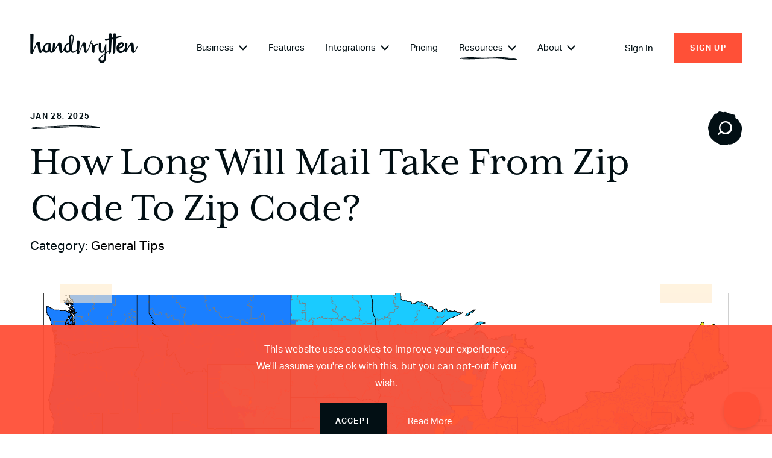

--- FILE ---
content_type: text/html; charset=UTF-8
request_url: https://www.handwrytten.com/resources/how-long-will-mail-take-from-zip-code-to-zip-code/
body_size: 65868
content:



<!DOCTYPE HTML>
<html lang="en">
<head>
	
<title>How Long Will Mail Take From Zip Code To Zip Code? - Handwrytten</title>
<link data-rocket-prefetch href="https://webcdn.handwrytten.com" rel="dns-prefetch">
<link data-rocket-prefetch href="https://js-na2.hs-scripts.com" rel="dns-prefetch">
<link data-rocket-prefetch href="https://beacon-v2.helpscout.net" rel="dns-prefetch">
<link data-rocket-prefetch href="https://scripts.clarity.ms" rel="dns-prefetch">
<link data-rocket-prefetch href="https://www.dwin1.com" rel="dns-prefetch">
<link data-rocket-prefetch href="https://www.clarity.ms" rel="dns-prefetch">
<link data-rocket-prefetch href="https://connect.facebook.net" rel="dns-prefetch">
<link data-rocket-prefetch href="https://stapecdn.com" rel="dns-prefetch">
<link data-rocket-prefetch href="https://snap.licdn.com" rel="dns-prefetch">
<link data-rocket-prefetch href="https://www.googletagmanager.com" rel="dns-prefetch">
<link data-rocket-prefetch href="https://www.gstatic.com" rel="dns-prefetch">
<link data-rocket-prefetch href="https://js-na2.hscollectedforms.net" rel="dns-prefetch">
<link data-rocket-prefetch href="https://js-na2.hs-analytics.net" rel="dns-prefetch">
<link data-rocket-prefetch href="https://js-na2.hs-banner.com" rel="dns-prefetch">
<link data-rocket-prefetch href="https://platform.twitter.com" rel="dns-prefetch">
<link data-rocket-prefetch href="https://cdn.handwrytten.com" rel="dns-prefetch">
<link data-rocket-prefetch href="https://tracking-api.g2.com" rel="dns-prefetch">
<link data-rocket-prefetch href="https://googleads.g.doubleclick.net" rel="dns-prefetch">
<link data-rocket-prefetch href="https://www.google.com" rel="dns-prefetch">
<link data-rocket-prefetch href="https://lantern.roeyecdn.com" rel="dns-prefetch">
<style id="wpr-usedcss">@font-face{font-family:aktiv-grotesk;src:url("https://use.typekit.net/af/affdf5/00000000000000003b9b0328/27/l?primer=7cdcb44be4a7db8877ffa5c0007b8dd865b3bbc383831fe2ea177f62257a9191&fvd=n4&v=3") format("woff2"),url("https://use.typekit.net/af/affdf5/00000000000000003b9b0328/27/d?primer=7cdcb44be4a7db8877ffa5c0007b8dd865b3bbc383831fe2ea177f62257a9191&fvd=n4&v=3") format("woff"),url("https://use.typekit.net/af/affdf5/00000000000000003b9b0328/27/a?primer=7cdcb44be4a7db8877ffa5c0007b8dd865b3bbc383831fe2ea177f62257a9191&fvd=n4&v=3") format("opentype");font-display:swap;font-style:normal;font-weight:400;font-stretch:normal}@font-face{font-family:aktiv-grotesk;src:url("https://use.typekit.net/af/90ce96/00000000000000003b9b0329/27/l?primer=7cdcb44be4a7db8877ffa5c0007b8dd865b3bbc383831fe2ea177f62257a9191&fvd=i4&v=3") format("woff2"),url("https://use.typekit.net/af/90ce96/00000000000000003b9b0329/27/d?primer=7cdcb44be4a7db8877ffa5c0007b8dd865b3bbc383831fe2ea177f62257a9191&fvd=i4&v=3") format("woff"),url("https://use.typekit.net/af/90ce96/00000000000000003b9b0329/27/a?primer=7cdcb44be4a7db8877ffa5c0007b8dd865b3bbc383831fe2ea177f62257a9191&fvd=i4&v=3") format("opentype");font-display:swap;font-style:italic;font-weight:400;font-stretch:normal}@font-face{font-family:aktiv-grotesk;src:url("https://use.typekit.net/af/b5ce2a/00000000000000003b9b032d/27/l?primer=7cdcb44be4a7db8877ffa5c0007b8dd865b3bbc383831fe2ea177f62257a9191&fvd=n7&v=3") format("woff2"),url("https://use.typekit.net/af/b5ce2a/00000000000000003b9b032d/27/d?primer=7cdcb44be4a7db8877ffa5c0007b8dd865b3bbc383831fe2ea177f62257a9191&fvd=n7&v=3") format("woff"),url("https://use.typekit.net/af/b5ce2a/00000000000000003b9b032d/27/a?primer=7cdcb44be4a7db8877ffa5c0007b8dd865b3bbc383831fe2ea177f62257a9191&fvd=n7&v=3") format("opentype");font-display:swap;font-style:normal;font-weight:700;font-stretch:normal}@font-face{font-family:mrs-eaves-xl-serif;src:url("https://use.typekit.net/af/285b02/00000000000000003b9adc13/27/l?primer=7cdcb44be4a7db8877ffa5c0007b8dd865b3bbc383831fe2ea177f62257a9191&fvd=n4&v=3") format("woff2"),url("https://use.typekit.net/af/285b02/00000000000000003b9adc13/27/d?primer=7cdcb44be4a7db8877ffa5c0007b8dd865b3bbc383831fe2ea177f62257a9191&fvd=n4&v=3") format("woff"),url("https://use.typekit.net/af/285b02/00000000000000003b9adc13/27/a?primer=7cdcb44be4a7db8877ffa5c0007b8dd865b3bbc383831fe2ea177f62257a9191&fvd=n4&v=3") format("opentype");font-display:swap;font-style:normal;font-weight:400;font-stretch:normal}html{line-height:1.15;-webkit-text-size-adjust:100%}body{margin:0}main{display:block}h1{font-size:2em;margin:.67em 0}a{background-color:transparent}b,strong{font-weight:bolder}code{font-family:monospace,monospace;font-size:1em}img{border-style:none}button,input,optgroup,select,textarea{font-family:inherit;font-size:100%;line-height:1.15;margin:0}button,input{overflow:visible}button,select{text-transform:none}[type=button],[type=reset],[type=submit],button{-webkit-appearance:button}[type=button]::-moz-focus-inner,[type=reset]::-moz-focus-inner,[type=submit]::-moz-focus-inner,button::-moz-focus-inner{border-style:none;padding:0}[type=button]:-moz-focusring,[type=reset]:-moz-focusring,[type=submit]:-moz-focusring,button:-moz-focusring{outline:ButtonText dotted 1px}fieldset{padding:.35em .75em .625em}legend{box-sizing:border-box;color:inherit;display:table;max-width:100%;padding:0;white-space:normal}progress{vertical-align:baseline}textarea{overflow:auto}[type=checkbox],[type=radio]{box-sizing:border-box;padding:0}[type=number]::-webkit-inner-spin-button,[type=number]::-webkit-outer-spin-button{height:auto}[type=search]{-webkit-appearance:textfield;outline-offset:-2px}[type=search]::-webkit-search-decoration{-webkit-appearance:none}::-webkit-file-upload-button{-webkit-appearance:button;font:inherit}template{display:none}[hidden]{display:none}@font-face{font-family:icomoon;src:url('https://webcdn.handwrytten.com/wp-content/themes/handwrytten/css/fonts/icomoon.eot?razb7f');src:url('https://webcdn.handwrytten.com/wp-content/themes/handwrytten/css/fonts/icomoon.eot?razb7f#iefix') format('embedded-opentype'),url('https://webcdn.handwrytten.com/wp-content/themes/handwrytten/css/fonts/icomoon.woff2?razb7f') format('woff2'),url('https://webcdn.handwrytten.com/wp-content/themes/handwrytten/css/fonts/icomoon.ttf?razb7f') format('truetype'),url('https://webcdn.handwrytten.com/wp-content/themes/handwrytten/css/fonts/icomoon.woff?razb7f') format('woff'),url('https://webcdn.handwrytten.com/wp-content/themes/handwrytten/css/fonts/icomoon.svg?razb7f#icomoon') format('svg');font-weight:400;font-style:normal;font-display:swap}[class*=" icon-"],[class^=icon-]{font-family:icomoon!important;speak:none;font-style:normal;font-weight:400;font-variant:normal;text-transform:none;line-height:1;-webkit-font-smoothing:antialiased;-moz-osx-font-smoothing:grayscale}.icon-pinterest:before{content:"\e907"}.icon-linkedin:before{content:"\e909"}.icon-twitter:before{content:"\e90a"}.icon-facebook:before{content:"\e906"}.icon-close-x:before{content:"\e90d"}.icon-search:before{content:"\e90c"}.icon-social-bg:before{content:"\e905"}.icon-google:before{content:"\e904"}.icon-apple:before{content:"\e903"}.icon-chevron-right:before{content:"\e901"}.icon-chevron-down:before{content:"\e900"}.select2-container{box-sizing:border-box;display:inline-block;margin:0;position:relative;vertical-align:middle}.select2-container .select2-selection--single{box-sizing:border-box;cursor:pointer;display:block;height:28px;user-select:none;-webkit-user-select:none}.select2-container .select2-selection--single .select2-selection__rendered{display:block;padding-left:8px;padding-right:20px;overflow:hidden;text-overflow:ellipsis;white-space:nowrap}.select2-container .select2-selection--single .select2-selection__clear{position:relative}.select2-container[dir=rtl] .select2-selection--single .select2-selection__rendered{padding-right:8px;padding-left:20px}.select2-container .select2-selection--multiple{box-sizing:border-box;cursor:pointer;display:block;min-height:32px;user-select:none;-webkit-user-select:none}.select2-container .select2-selection--multiple .select2-selection__rendered{display:inline-block;overflow:hidden;padding-left:8px;text-overflow:ellipsis;white-space:nowrap}.select2-container .select2-search--inline{float:left}.select2-container .select2-search--inline .select2-search__field{box-sizing:border-box;border:none;font-size:100%;margin-top:5px;padding:0}.select2-container .select2-search--inline .select2-search__field::-webkit-search-cancel-button{-webkit-appearance:none}.select2-dropdown{background-color:#fff;border:1px solid #aaa;border-radius:4px;box-sizing:border-box;display:block;position:absolute;left:-100000px;width:100%;z-index:1051}.select2-results{display:block}.select2-results__options{list-style:none;margin:0;padding:0}.select2-results__option{padding:6px;user-select:none;-webkit-user-select:none}.select2-results__option[aria-selected]{cursor:pointer}.select2-container--open .select2-dropdown{left:0}.select2-container--open .select2-dropdown--above{border-bottom:none;border-bottom-left-radius:0;border-bottom-right-radius:0}.select2-container--open .select2-dropdown--below{border-top:none;border-top-left-radius:0;border-top-right-radius:0}.select2-search--dropdown{display:block;padding:4px}.select2-search--dropdown .select2-search__field{padding:4px;width:100%;box-sizing:border-box}.select2-search--dropdown .select2-search__field::-webkit-search-cancel-button{-webkit-appearance:none}.select2-search--dropdown.select2-search--hide{display:none}.select2-close-mask{border:0;margin:0;padding:0;display:block;position:fixed;left:0;top:0;min-height:100%;min-width:100%;height:auto;width:auto;opacity:0;z-index:99;background-color:#fff}.select2-hidden-accessible{border:0!important;clip:rect(0 0 0 0)!important;height:1px!important;margin:-1px!important;overflow:hidden!important;padding:0!important;position:absolute!important;width:1px!important}.select2-container--default .select2-selection--single{background-color:#fff;border:1px solid #aaa;border-radius:4px}.select2-container--default .select2-selection--single .select2-selection__rendered{color:#444;line-height:28px}.select2-container--default .select2-selection--single .select2-selection__clear{cursor:pointer;float:right;font-weight:700}.select2-container--default .select2-selection--single .select2-selection__placeholder{color:#999}.select2-container--default .select2-selection--single .select2-selection__arrow{height:26px;position:absolute;top:1px;right:1px;width:20px}.select2-container--default .select2-selection--single .select2-selection__arrow b{border-color:#888 transparent transparent;border-style:solid;border-width:5px 4px 0;height:0;left:50%;margin-left:-4px;margin-top:-2px;position:absolute;top:50%;width:0}.select2-container--default[dir=rtl] .select2-selection--single .select2-selection__clear{float:left}.select2-container--default[dir=rtl] .select2-selection--single .select2-selection__arrow{left:1px;right:auto}.select2-container--default.select2-container--disabled .select2-selection--single{background-color:#eee;cursor:default}.select2-container--default.select2-container--disabled .select2-selection--single .select2-selection__clear{display:none}.select2-container--default.select2-container--open .select2-selection--single .select2-selection__arrow b{border-color:transparent transparent #888;border-width:0 4px 5px}.select2-container--default .select2-selection--multiple{background-color:#fff;border:1px solid #aaa;border-radius:4px;cursor:text}.select2-container--default .select2-selection--multiple .select2-selection__rendered{box-sizing:border-box;list-style:none;margin:0;padding:0 5px;width:100%}.select2-container--default .select2-selection--multiple .select2-selection__rendered li{list-style:none}.select2-container--default .select2-selection--multiple .select2-selection__placeholder{color:#999;margin-top:5px;float:left}.select2-container--default .select2-selection--multiple .select2-selection__clear{cursor:pointer;float:right;font-weight:700;margin-top:5px;margin-right:10px}.select2-container--default .select2-selection--multiple .select2-selection__choice{background-color:#e4e4e4;border:1px solid #aaa;border-radius:4px;cursor:default;float:left;margin-right:5px;margin-top:5px;padding:0 5px}.select2-container--default .select2-selection--multiple .select2-selection__choice__remove{color:#999;cursor:pointer;display:inline-block;font-weight:700;margin-right:2px}.select2-container--default .select2-selection--multiple .select2-selection__choice__remove:hover{color:#333}.select2-container--default[dir=rtl] .select2-selection--multiple .select2-search--inline,.select2-container--default[dir=rtl] .select2-selection--multiple .select2-selection__choice,.select2-container--default[dir=rtl] .select2-selection--multiple .select2-selection__placeholder{float:right}.select2-container--default[dir=rtl] .select2-selection--multiple .select2-selection__choice{margin-left:5px;margin-right:auto}.select2-container--default[dir=rtl] .select2-selection--multiple .select2-selection__choice__remove{margin-left:2px;margin-right:auto}.select2-container--default.select2-container--focus .select2-selection--multiple{border:1px solid #000;outline:0}.select2-container--default.select2-container--disabled .select2-selection--multiple{background-color:#eee;cursor:default}.select2-container--default.select2-container--disabled .select2-selection__choice__remove{display:none}.select2-container--default.select2-container--open.select2-container--above .select2-selection--multiple,.select2-container--default.select2-container--open.select2-container--above .select2-selection--single{border-top-left-radius:0;border-top-right-radius:0}.select2-container--default.select2-container--open.select2-container--below .select2-selection--multiple,.select2-container--default.select2-container--open.select2-container--below .select2-selection--single{border-bottom-left-radius:0;border-bottom-right-radius:0}.select2-container--default .select2-search--dropdown .select2-search__field{border:1px solid #aaa}.select2-container--default .select2-search--inline .select2-search__field{background:0 0;border:none;outline:0;box-shadow:none;-webkit-appearance:textfield}.select2-container--default .select2-results>.select2-results__options{max-height:200px;overflow-y:auto}.select2-container--default .select2-results__option[role=group]{padding:0}.select2-container--default .select2-results__option[aria-disabled=true]{color:#999}.select2-container--default .select2-results__option[aria-selected=true]{background-color:#ddd}.select2-container--default .select2-results__option .select2-results__option{padding-left:1em}.select2-container--default .select2-results__option .select2-results__option .select2-results__group{padding-left:0}.select2-container--default .select2-results__option .select2-results__option .select2-results__option{margin-left:-1em;padding-left:2em}.select2-container--default .select2-results__option .select2-results__option .select2-results__option .select2-results__option{margin-left:-2em;padding-left:3em}.select2-container--default .select2-results__option .select2-results__option .select2-results__option .select2-results__option .select2-results__option{margin-left:-3em;padding-left:4em}.select2-container--default .select2-results__option .select2-results__option .select2-results__option .select2-results__option .select2-results__option .select2-results__option{margin-left:-4em;padding-left:5em}.select2-container--default .select2-results__option .select2-results__option .select2-results__option .select2-results__option .select2-results__option .select2-results__option .select2-results__option{margin-left:-5em;padding-left:6em}.select2-container--default .select2-results__option--highlighted[aria-selected]{background-color:#5897fb;color:#fff}.select2-container--default .select2-results__group{cursor:default;display:block;padding:6px}.select2-container--classic .select2-selection--single{background-color:#f7f7f7;border:1px solid #aaa;border-radius:4px;outline:0;background-image:-webkit-linear-gradient(top,#fff 50%,#eee 100%);background-image:-o-linear-gradient(top,#fff 50%,#eee 100%);background-image:linear-gradient(to bottom,#fff 50%,#eee 100%);background-repeat:repeat-x}.select2-container--classic .select2-selection--single:focus{border:1px solid #5897fb}.select2-container--classic .select2-selection--single .select2-selection__rendered{color:#444;line-height:28px}.select2-container--classic .select2-selection--single .select2-selection__clear{cursor:pointer;float:right;font-weight:700;margin-right:10px}.select2-container--classic .select2-selection--single .select2-selection__placeholder{color:#999}.select2-container--classic .select2-selection--single .select2-selection__arrow{background-color:#ddd;border:none;border-left:1px solid #aaa;border-top-right-radius:4px;border-bottom-right-radius:4px;height:26px;position:absolute;top:1px;right:1px;width:20px;background-image:-webkit-linear-gradient(top,#eee 50%,#ccc 100%);background-image:-o-linear-gradient(top,#eee 50%,#ccc 100%);background-image:linear-gradient(to bottom,#eee 50%,#ccc 100%);background-repeat:repeat-x}.select2-container--classic .select2-selection--single .select2-selection__arrow b{border-color:#888 transparent transparent;border-style:solid;border-width:5px 4px 0;height:0;left:50%;margin-left:-4px;margin-top:-2px;position:absolute;top:50%;width:0}.select2-container--classic[dir=rtl] .select2-selection--single .select2-selection__clear{float:left}.select2-container--classic[dir=rtl] .select2-selection--single .select2-selection__arrow{border:none;border-right:1px solid #aaa;border-radius:0;border-top-left-radius:4px;border-bottom-left-radius:4px;left:1px;right:auto}.select2-container--classic.select2-container--open .select2-selection--single{border:1px solid #5897fb}.select2-container--classic.select2-container--open .select2-selection--single .select2-selection__arrow{background:0 0;border:none}.select2-container--classic.select2-container--open .select2-selection--single .select2-selection__arrow b{border-color:transparent transparent #888;border-width:0 4px 5px}.select2-container--classic.select2-container--open.select2-container--above .select2-selection--single{border-top:none;border-top-left-radius:0;border-top-right-radius:0;background-image:-webkit-linear-gradient(top,#fff 0,#eee 50%);background-image:-o-linear-gradient(top,#fff 0,#eee 50%);background-image:linear-gradient(to bottom,#fff 0,#eee 50%);background-repeat:repeat-x}.select2-container--classic.select2-container--open.select2-container--below .select2-selection--single{border-bottom:none;border-bottom-left-radius:0;border-bottom-right-radius:0;background-image:-webkit-linear-gradient(top,#eee 50%,#fff 100%);background-image:-o-linear-gradient(top,#eee 50%,#fff 100%);background-image:linear-gradient(to bottom,#eee 50%,#fff 100%);background-repeat:repeat-x}.select2-container--classic .select2-selection--multiple{background-color:#fff;border:1px solid #aaa;border-radius:4px;cursor:text;outline:0}.select2-container--classic .select2-selection--multiple:focus{border:1px solid #5897fb}.select2-container--classic .select2-selection--multiple .select2-selection__rendered{list-style:none;margin:0;padding:0 5px}.select2-container--classic .select2-selection--multiple .select2-selection__clear{display:none}.select2-container--classic .select2-selection--multiple .select2-selection__choice{background-color:#e4e4e4;border:1px solid #aaa;border-radius:4px;cursor:default;float:left;margin-right:5px;margin-top:5px;padding:0 5px}.select2-container--classic .select2-selection--multiple .select2-selection__choice__remove{color:#888;cursor:pointer;display:inline-block;font-weight:700;margin-right:2px}.select2-container--classic .select2-selection--multiple .select2-selection__choice__remove:hover{color:#555}.select2-container--classic[dir=rtl] .select2-selection--multiple .select2-selection__choice{float:right}.select2-container--classic[dir=rtl] .select2-selection--multiple .select2-selection__choice{margin-left:5px;margin-right:auto}.select2-container--classic[dir=rtl] .select2-selection--multiple .select2-selection__choice__remove{margin-left:2px;margin-right:auto}.select2-container--classic.select2-container--open .select2-selection--multiple{border:1px solid #5897fb}.select2-container--classic.select2-container--open.select2-container--above .select2-selection--multiple{border-top:none;border-top-left-radius:0;border-top-right-radius:0}.select2-container--classic.select2-container--open.select2-container--below .select2-selection--multiple{border-bottom:none;border-bottom-left-radius:0;border-bottom-right-radius:0}.select2-container--classic .select2-search--dropdown .select2-search__field{border:1px solid #aaa;outline:0}.select2-container--classic .select2-search--inline .select2-search__field{outline:0;box-shadow:none}.select2-container--classic .select2-dropdown{background-color:#fff;border:1px solid transparent}.select2-container--classic .select2-dropdown--above{border-bottom:none}.select2-container--classic .select2-dropdown--below{border-top:none}.select2-container--classic .select2-results>.select2-results__options{max-height:200px;overflow-y:auto}.select2-container--classic .select2-results__option[role=group]{padding:0}.select2-container--classic .select2-results__option[aria-disabled=true]{color:grey}.select2-container--classic .select2-results__option--highlighted[aria-selected]{background-color:#3875d7;color:#fff}.select2-container--classic .select2-results__group{cursor:default;display:block;padding:6px}.select2-container--classic.select2-container--open .select2-dropdown{border-color:#5897fb}@font-face{font-display:swap;font-family:hwmichaelregular;src:url('https://webcdn.handwrytten.com/wp-content/themes/handwrytten/css/fonts/hwmichael-webfont.woff2') format('woff2'),url('https://webcdn.handwrytten.com/wp-content/themes/handwrytten/css/fonts/hwmichael-webfont.woff') format('woff');font-weight:400;font-style:normal}body,html{height:100%;-webkit-font-smoothing:antialiased;-moz-osx-font-smoothing:grayscale}body,div,h1,h2,h3,html,img,p,span,ul{margin:0;padding:0;border:0}body{font-size:100%;font-family:aktiv-grotesk,sans-serif;font-size:21px;color:#020f14}body ::selection{background:#ff5037;color:#fff}body ::-moz-selection{background:#ff5037;color:#fff}.global,section{position:relative;width:100%;z-index:1;overflow:hidden;padding-left:50px;padding-right:50px}.contentContainer{position:relative;z-index:1;width:100%;height:100%;max-width:1200px;margin:0 auto}*,:after,:before{-webkit-box-sizing:border-box;-moz-box-sizing:border-box;box-sizing:border-box}nav li,nav ul{margin:0;list-style:none;list-style-image:none}li{break-inside:avoid}a,a:active,a:visited{text-decoration:none}fieldset{padding:0;margin:0;border:none}input{padding:0;-moz-box-sizing:border-box;-ms-box-sizing:border-box;-webkit-box-sizing:border-box;box-sizing:border-box}input:focus,select:focus,textarea:focus{outline:0}html{-webkit-text-size-adjust:none;-ms-text-size-adjust:none}button,input,textarea{-webkit-appearance:none;-webkit-border-radius:0}[type=button]::-moz-focus-inner,input[type=submit]::-moz-focus-inner{padding:0;border:0;margin-top:-4px}textarea{resize:none}button:focus{outline:0}button,input{border:none;background:0 0}button{cursor:pointer}.vline-div{padding:0 5px}.break{display:block;width:0;height:0;flex-basis:100%}.abs{position:absolute;left:0;top:0}.fixed{position:fixed;top:0;left:0}.spacer{width:100%;height:auto;display:block}.mob{display:none}.break{content:"\A";white-space:pre-line;display:none}.col,.txt{position:relative}.row{width:100%;position:relative}svg{position:absolute}body>svg{width:0;height:0}.spaced{display:-webkit-flex;display:-ms-flexbox;display:flex;-webkit-flex-direction:row;-ms-flex-direction:row;flex-direction:row;-webkit-flex-wrap:wrap;-ms-flex-wrap:wrap;flex-wrap:wrap;-webkit-justify-content:space-between;-ms-flex-pack:justify;justify-content:space-between;-webkit-align-items:stretch;-ms-flex-align:stretch;align-items:stretch;-webkit-align-content:stretch;-ms-flex-line-pack:stretch;align-content:stretch}.overlay{position:fixed;top:0;left:0;width:100%;height:100%;display:none;opacity:0;z-index:60;padding-left:0!important;padding-right:0!important}.blanket{position:fixed;top:0;left:0;width:100%;height:100%;background-color:#ff5037;opacity:.95;z-index:1}.overlayWrap{width:100%;height:100%;position:fixed;-webkit-transform:translateZ(0);overflow-x:hidden;overflow-y:scroll;-webkit-overflow-scrolling:touch;z-index:30}.overlayWrap .contentContainer{display:-webkit-flex;display:-ms-flexbox;display:flex;-webkit-flex-direction:column;-ms-flex-direction:column;flex-direction:column;-webkit-flex-wrap:wrap;-ms-flex-wrap:wrap;flex-wrap:wrap;-webkit-justify-content:center;-ms-flex-pack:justify;justify-content:center;-webkit-align-items:center;-ms-flex-align:center;align-items:center;-webkit-align-content:stretch;-ms-flex-line-pack:stretch;align-content:stretch;-ms-flex-pack:center;height:auto;min-height:100%}.part{position:absolute;left:0;top:0}.part img{width:100%;height:auto;display:block}.sized img{width:100%;height:auto;display:block}.background{position:absolute;left:0;top:0;z-index:0}.background .base{position:relative}.background .base img{width:100%;height:auto;display:block}.background .layer{width:100%;height:100%;position:absolute;left:0;top:0}.background .layer img{width:100%;height:auto;display:block}.background.cn{width:1800px;left:50%;margin-left:-900px}.full-btn>a{width:100%;height:100%;position:absolute;left:0;top:0}.tc{transform-origin:center top}.tl{transform-origin:left top}.tr{transform-origin:right top}.cl{transform-origin:left center}.bc{transform-origin:bottom center}.global h1,.global h2,section h1,section h2{font:400 68px/1.12 mrs-eaves-xl-serif,serif}.global h2,section h2{margin-bottom:30px}.global h3,section h3{font:400 24px/1.375 mrs-eaves-xl-serif,serif}.global p,section p{line-height:1.9}.global p a,section p a{color:#ff5037;font-weight:700}.global p+p,section p+p{margin-top:25px}.global header,section header{text-align:center}.cta-btn{font-size:13px;font-weight:700;letter-spacing:1.37px;text-transform:uppercase;color:#fff;padding:22px 26px;text-align:center;display:inline-block;position:relative}.cta-btn.orange{background-color:#ff5037}.cta-btn.black{background-color:#020f14}.cta-btn.sm{padding:18px 26px}.cta-btn span{position:relative;z-index:1}.cta-btn.hasIcon{padding-right:70px;max-height:58px}p+.cta-btn{margin-top:45px}.social-links li{display:inline-block;vertical-align:middle;text-align:center;width:47px;height:47px;border-radius:47px;position:relative}.social-links li~li{margin-left:9px}.social-links li .icon-bg{color:#696169;font-size:47px;position:absolute;left:0;top:0;-webkit-transition:color .3s linear;-moz-transition:color .3s linear;-o-transition:color .3s linear;transition:color .3s linear}.social-links li .icon{font-size:20px;color:#fff;line-height:47px;position:relative}.social-links li .icon-pinterest{font-size:22px}.social-links li a{display:block;width:100%;height:100%;position:absolute;left:0;top:0}.hw-font{display:inline-block;position:relative;-webkit-transform:translateZ(0);transform:translateZ(0);overflow:visible;line-height:.1}.hw-font.mob{display:none}.uline-wrap{position:relative}.uline-wrap .underline{position:absolute;left:2px;bottom:-8px;width:100%;height:6px}.uline-wrap .underline img{width:100%;height:auto;display:block;height:6px}.tape{position:absolute;left:50%;top:0;transform:translateX(-50%);top:-15px;width:86px}.tape-wrap{position:absolute;left:0;top:0;width:100%;padding-left:50px;padding-right:50px;z-index:2;pointer-events:none}.tape-wrap>div{width:100%;max-width:1200px;margin:0 auto;height:100%;position:relative}.tape-wrap.full{height:100%}.tape-wrap .tape{margin:0;transform:none}.tape-wrap .tape[data-num="1"]{left:0}.tape-wrap .tape[data-num="2"]{left:auto;right:0}.tape-wrap .tape[data-num="3"]{left:0;top:auto;bottom:-15px}.tape-wrap .tape[data-num="4"]{left:auto;right:0;top:auto;bottom:-15px}.arrow-btn,.close-btn{width:44px;height:44px;cursor:pointer;display:block;text-align:center;position:relative;-webkit-transition:opacity .3s linear;-moz-transition:opacity .3s linear;-o-transition:opacity .3s linear;transition:opacity .3s linear}.arrow-btn .bg,.close-btn .bg{width:100%;height:100%;position:absolute;left:0;top:0}.arrow-btn .bg svg,.close-btn .bg svg{left:0;top:0}.arrow-btn .bg path,.close-btn .bg path{fill:#ff5037}.arrow-btn .icon,.close-btn .icon{color:#fff;font-size:20px;line-height:46px;margin-left:3px;display:inline-block;position:relative}.arrow-btn.left,.close-btn.left{left:-5px;transform:scaleX(-1)}.arrow-btn.right,.close-btn.right{right:-5px}.arrow-btn.off,.close-btn.off{opacity:.1;pointer-events:none}.close-btn .bg{width:100%;height:100%;position:absolute;left:0;top:0;background-image:var(--wpr-bg-0ee51ff4-f0f6-4c8b-b12a-6d51988383b8);background-size:44px auto}.pad-wrap{padding-left:50px;padding-right:50px}.contentContainer.pad-wrap{max-width:1300px}#tier-hero{padding-top:165px}#tier-hero h1+p{margin-top:20px}#tier-hero .contentContainer{height:auto}.card-border{position:relative}.shape-bg{position:absolute;left:50%;top:0;transform:translateX(-50%);width:100%;min-width:1830px;height:730px}.shape-wrap{position:relative}.blog-thumb{position:relative}.blog-thumb time{font-size:13px;font-weight:700;letter-spacing:1.37px;margin-bottom:28px;text-transform:uppercase;display:inline-block;position:relative}.blog-thumb .uline-wrap .underline{bottom:-15px;width:115%}.blog-thumb h3{line-height:1.38}.blog-thumb p{font-size:16px}.blog-thumb h3+p{margin-top:14px}.blog-thumb>a{width:100%;height:100%;position:absolute;left:0;top:0;z-index:2}.blog-grid{display:-webkit-flex;display:-ms-flexbox;display:flex;-webkit-flex-direction:row;-ms-flex-direction:row;flex-direction:row;-webkit-flex-wrap:wrap;-ms-flex-wrap:wrap;flex-wrap:wrap;-webkit-justify-content:space-between;-ms-flex-pack:justify;justify-content:space-between;-webkit-align-items:flex-start;-ms-flex-align:flex-start;align-items:flex-start;-webkit-align-content:stretch;-ms-flex-line-pack:stretch;align-content:stretch;width:100%;max-width:1110px;margin:0 auto}.blog-grid.mob{display:none}.blog-grid .blog-col{width:47.5%;max-width:515px}.blog-grid .blog-col.right{padding-top:25px}.blog-grid .blog-thumb{background-color:#f5f6f0}.blog-grid .blog-thumb+.blog-thumb{margin-top:17%}.blog-grid .blog-thumb .txt{padding:20px 35px 30px;padding-right:50px;background-color:#f5f6f0}.blog-grid .blog-thumb .thumb-hover{padding:0 35px 15px;position:absolute;left:0;bottom:0;transform:translateY(100%);visibility:hidden;background-color:#f5f6f0}.blog-grid .blog-thumb .thumb-hover p{position:relative;transform:translateY(-15px)}.quote-wrap .txt{max-width:435px;text-align:center;margin-left:auto;margin-right:auto}.quote-wrap .quote{position:absolute;width:34px}.quote-wrap .quote img{width:100%;height:auto;display:block}.quote-wrap .quote.left{left:58px;top:45px}.quote-wrap .quote.right{right:45px;bottom:62px;transform:scale(-1)}.compare-table{display:-webkit-flex;display:-ms-flexbox;display:flex;-webkit-flex-direction:row;-ms-flex-direction:row;flex-direction:row;-webkit-flex-wrap:wrap;-ms-flex-wrap:wrap;flex-wrap:wrap;-webkit-justify-content:space-between;-ms-flex-pack:justify;justify-content:space-between;-webkit-align-items:stretch;-ms-flex-align:stretch;align-items:stretch;-webkit-align-content:stretch;-ms-flex-line-pack:stretch;align-content:stretch;-webkit-align-items:flex-start;-ms-flex-align:flex-start;align-items:flex-start;margin-top:78px}.compare-table p{font-size:16px}.compare-table .col{width:33%;text-align:center}.compare-table .col.featured{width:34%;position:relative;top:-20px}.compare-table .col.featured .inner{color:#ff5037;background-color:#fafaf7;border:3px solid #020f14;position:relative;height:100%;display:flex;flex-direction:column;justify-content:space-between}.compare-table .col.featured .featured-inner{padding:17px 20px 0}.compare-table .col.featured .featured-inner .table-row{width:100%;max-width:330px;margin:0 auto;border-color:rgba(248,94,73,.5);padding-left:0;padding-right:0}.compare-table .col.featured .featured-inner .table-row:first-child{border-top:none}.compare-table .col.featured .featured-inner .table-row:last-child{border-bottom:none}.compare-table .col.featured .icon-h{position:absolute;left:50%;top:0;transform:translateX(-50%);top:-24px;width:48px;z-index:2}.compare-table .col.featured .line-top{width:100%;max-width:163px;left:-5px;top:-6px}.compare-table .col.featured .line-side{width:17px;left:auto;right:-4px;top:auto;bottom:0}.compare-table .col.featured .line-bot{width:100%;max-width:242px;left:auto;right:-2px;top:auto;bottom:-4px}.compare-table .col.labels .table-row{text-align:left;display:-webkit-flex;display:-ms-flexbox;display:flex;-webkit-flex-direction:column;-ms-flex-direction:column;flex-direction:column;-webkit-flex-wrap:wrap;-ms-flex-wrap:wrap;flex-wrap:wrap;-webkit-justify-content:center;-ms-flex-pack:justify;justify-content:center;-webkit-align-items:flex-start;-ms-flex-align:flex-start;align-items:flex-start;-webkit-align-content:stretch;-ms-flex-line-pack:stretch;align-content:stretch;-ms-flex-pack:center;border-left:1px solid rgba(2,15,20,.15)}.compare-table .col.other .table-row{border-right:1px solid rgba(2,15,20,.15)}.compare-table .table-row{border-top:1px solid rgba(2,15,20,.15);padding:10px 22px;display:-webkit-flex;display:-ms-flexbox;display:flex;-webkit-flex-direction:column;-ms-flex-direction:column;flex-direction:column;-webkit-flex-wrap:wrap;-ms-flex-wrap:wrap;flex-wrap:wrap;-webkit-justify-content:center;-ms-flex-pack:justify;justify-content:center;-webkit-align-items:center;-ms-flex-align:center;align-items:center;-webkit-align-content:stretch;-ms-flex-line-pack:stretch;align-content:stretch;-ms-flex-pack:center}.compare-table .table-row:last-child{border-bottom:1px solid rgba(2,15,20,.15)}.compare-table .table-row.tall,.compare-table .table-row.title{padding:28px 22px}.compare-table .table-row.cta{padding:0;border:none;display:block}.compare-table .table-row.cta a{width:100%;height:100%;padding:36px 15px;background-color:#ff5037;color:#fff;font-size:13px;font-weight:700;letter-spacing:1.37px;text-transform:uppercase;display:-webkit-flex;display:-ms-flexbox;display:flex;-webkit-flex-direction:column;-ms-flex-direction:column;flex-direction:column;-webkit-flex-wrap:wrap;-ms-flex-wrap:wrap;flex-wrap:wrap;-webkit-justify-content:center;-ms-flex-pack:justify;justify-content:center;-webkit-align-items:center;-ms-flex-align:center;align-items:center;-webkit-align-content:stretch;-ms-flex-line-pack:stretch;align-content:stretch;-ms-flex-pack:center}.featured-photo{width:100%;max-width:1383px;margin:0 auto;position:relative;overflow:visible}#loader{position:fixed;top:0;left:0;width:100%;height:100%;background-color:#f5f6f0;z-index:100}#globalHeader{position:fixed;top:0;left:0;width:100%;text-align:center;z-index:20;overflow:visible}#globalHeader .logo{position:absolute;-webkit-transform:translateZ(0);transform:translateZ(0);-webkit-transform-style:preserve-3d}#globalHeader .logo.dsk{left:72px;top:55px;width:178px;-webkit-transition:.3s cubic-bezier(.5, 0, .5, 1);-moz-transition:.3s cubic-bezier(.5, 0, .5, 1);-o-transition:.3s cubic-bezier(.5, 0, .5, 1);transition:all .3s cubic-bezier(.5, 0, .5, 1);z-index:0}#globalHeader .logo.stk{left:72px;top:15px;width:54px;opacity:0;transform:translateY(-80px);-webkit-transition:.5s cubic-bezier(.5, 0, .5, 1);-moz-transition:.5s cubic-bezier(.5, 0, .5, 1);-o-transition:.5s cubic-bezier(.5, 0, .5, 1);transition:all .5s cubic-bezier(.5, 0, .5, 1)}#globalHeader .logo.stk .logo-dot{position:absolute;left:0;top:0;width:54px;height:54px}#globalHeader .logo.stk .logo-h1{width:5px;height:29px;left:20px;top:12px}#globalHeader .logo.stk .logo-h2{width:16px;height:17px;left:24px;top:24px}#globalHeader.sticky .sticky-bar{transform:translateY(0)}#globalHeader.sticky .logo.dsk{opacity:0;transform:translateY(-40px)}#globalHeader.sticky .logo.stk{opacity:1;transform:translateY(0)}#globalHeader.sticky .cta-items,#globalHeader.sticky .toplinks{transform:translateY(-39px)}#globalHeader .sticky-bar{position:absolute;left:0;top:0;width:100%;height:80px;z-index:0;transform:translateY(-100%);background-color:#fff;border-bottom:1px solid rgba(0,0,0,.1);-webkit-transition:.5s cubic-bezier(.5, 0, .5, 1);-moz-transition:.5s cubic-bezier(.5, 0, .5, 1);-o-transition:.5s cubic-bezier(.5, 0, .5, 1);transition:all .5s cubic-bezier(.5, 0, .5, 1)}#globalHeader .subnav{position:absolute;left:0;top:0;padding-top:36px;width:254px;opacity:0;display:none;transform-origin:center top}#globalHeader .subnav>div{position:relative}#globalHeader .subnav ul{border:3px solid #020f14;text-align:left;background-color:#fff;position:relative}#globalHeader .subnav li{display:block;position:relative}#globalHeader .subnav li a{padding:17px 20px}#globalHeader .subnav li a.hide{display:none}#globalHeader .subnav li+li{border-top:1px solid rgba(0,0,0,.2)}#globalHeader .subnav .part{z-index:0;pointer-events:none}#globalHeader .subnav .line-top{width:162px;left:0;top:-3px}#globalHeader .subnav .line-left{width:18px;height:65%;max-height:171px;left:-3px}#globalHeader .subnav .line-left img{width:100%;height:100%;position:absolute;left:0;top:0}#globalHeader .subnav .line-right{width:18px;height:92%;left:auto;top:auto;right:-4px;bottom:0}#globalHeader .subnav .line-right img{width:100%;height:100%;position:absolute;left:0;top:0}#globalHeader .subnav .line-bot{width:93%;height:16px;left:6%;top:auto;bottom:-2px}#globalHeader .subsubnav{position:absolute;left:248px;top:-2px;width:254px;opacity:0;display:none;transform-origin:center top}#globalHeader .subsubnav li{-webkit-transform:translateZ(0);transform:translateZ(0)}.cta-items,.toplinks{display:inline-block;-webkit-transition:.5s cubic-bezier(.5, 0, .5, 1);-moz-transition:.5s cubic-bezier(.5, 0, .5, 1);-o-transition:.5s cubic-bezier(.5, 0, .5, 1);transition:all .5s cubic-bezier(.5, 0, .5, 1)}.cta-items a:not(.cta-btn),.toplinks a:not(.cta-btn){display:block;position:relative;font-size:15px;color:#020f14}.toplinks{padding-top:70px;position:relative}.toplinks .top>li{position:relative;display:inline-block;vertical-align:top}.toplinks .top>li>a{color:#020f14;position:relative}.toplinks .top>li>a:before{content:"";position:absolute;left:0;top:0;top:-15px;width:100%;height:50px}.toplinks .top>li+li{margin-left:40px}.toplinks .hasSub .icon{font-size:8px;color:#020f14;margin-left:5px;position:relative;top:-1px;display:inline-block;-webkit-transition:color .3s linear;-moz-transition:color .3s linear;-o-transition:color .3s linear;transition:color .3s linear}.toplinks .hasSub>a{position:relative;z-index:2}.toplinks .underline{bottom:-13px;pointer-events:none;opacity:0;-webkit-clip-path:inset(0 100% 0 0);clip-path:inset(0 100% 0 0);-webkit-transition:.75s cubic-bezier(.5, 0, .5, 1);-moz-transition:.75s cubic-bezier(.5, 0, .5, 1);-o-transition:.75s cubic-bezier(.5, 0, .5, 1);transition:all .75s cubic-bezier(.5, 0, .5, 1)}.toplinks .underline.on{opacity:1;-webkit-clip-path:inset(0 0% 0 0);clip-path:inset(0 0% 0 0)}.toplinks .underline img{transform:rotate(2deg)}.toplinks .hasSubSub .icon{font-size:15px}#globalHeader .hasSubSub .icon{position:absolute;right:15px;top:20px}#globalMenu .subsubnav{margin-left:25px}.cta-items{position:absolute;top:54px;right:71px;text-align:right}.cta-items li{display:inline-block;vertical-align:middle}.cta-items li+li{margin-left:30px}#globalFooter{padding-top:75px;padding-bottom:54px;background-color:#433a44;overflow:visible;z-index:1}#globalFooter .contentContainer{overflow:hidden;padding-top:35px}#globalFooter li:not(.cta),#globalFooter p{font-size:15px;line-height:1.8}#globalFooter .icon,#globalFooter a,#globalFooter li,#globalFooter p{color:#a19ca1}#globalFooter p a{font-weight:400}#globalFooter .vline-div{padding:0 10px}#globalFooter .icon-h{position:absolute;left:50%;top:0;transform:translateX(-50%);top:-34px;width:67px}#globalFooter .logo{width:100%;max-width:224px;height:auto;display:block}#globalFooter .seal{width:113px;height:auto;margin-top:58px}#globalFooter .seal.mob{display:none}#globalFooter .row.main{margin-top:50px}#globalFooter .row.main .col{display:inline-block}#globalFooter .row.main .col[data-num="1"]{width:19%}#globalFooter .row.main .col[data-num="2"]{width:20%;max-width:170px}#globalFooter .row.main .col[data-num="3"]{width:22%}#globalFooter .row.main .col[data-num="4"]{width:120px;-webkit-flex-shrink:0;-ms-flex:-1;flex-shrink:0}#globalFooter .row.main ul{list-style:none}#globalFooter .row.main .title-li{font:400 24px/1 mrs-eaves-xl-serif,serif;color:#fff;margin-top:20px;margin-bottom:22px}#globalFooter .row.main li+li{margin-top:10px}#globalFooter .row.main .apps{margin-bottom:30px}#globalFooter .row.main .hasIcon a{display:block}#globalFooter .row.main .hasIcon+.hasIcon{margin-top:35px}#globalFooter .row.main .icon-apple{font-size:31px}#globalFooter .row.main .icon-google{font-size:29px}#globalFooter .row.social{margin-top:60px}#globalFooter .row.social .icon{color:#fff}#globalFooter .row.social .cta-items{position:relative;top:auto;right:auto}#globalFooter .row.social .cta-items .cta-btn{color:#fff}#globalFooter .row.legal{margin-top:40px}#globalFooter .row.legal li,#globalFooter .row.legal p{font-size:14px}.subscribe-wrap{width:100%;max-width:490px;margin:0 auto}.subscribe-wrap h3{font-size:38px;margin-bottom:24px;color:#fff;text-align:center}.subscribe-wrap .thank-you{position:absolute;left:0;top:0;top:-4px;width:100%;text-align:center;opacity:0;visibility:hidden}.subscribe-wrap .thank-you p{color:#fff!important;font-size:15px}[id^=subscribe-form] ::-webkit-input-placeholder{color:#ff5037;-webkit-transition:color .3s linear;-moz-transition:color .3s linear;-o-transition:color .3s linear;transition:color .3s linear}[id^=subscribe-form] :-moz-placeholder{color:#ff5037;-webkit-transition:color .3s linear;-moz-transition:color .3s linear;-o-transition:color .3s linear;transition:color .3s linear;opacity:1}[id^=subscribe-form] ::-moz-placeholder{color:#ff5037;-webkit-transition:color .3s linear;-moz-transition:color .3s linear;-o-transition:color .3s linear;transition:color .3s linear;opacity:1}[id^=subscribe-form] :-ms-input-placeholder{color:#ff5037;-webkit-transition:color .3s linear;-moz-transition:color .3s linear;-o-transition:color .3s linear;transition:color .3s linear}[id^=subscribe-form] input:-webkit-autofill,[id^=subscribe-form] input:-webkit-autofill:active,[id^=subscribe-form] input:-webkit-autofill:focus,[id^=subscribe-form] input:-webkit-autofill:hover{-webkit-box-shadow:0 0 0 1000px #433a44 inset;-webkit-text-fill-color:#ff5037}[id^=subscribe-form] input[type=email]{font:400 15px/50px aktiv-grotesk,sans-serif;color:#ff5037;width:100%}[id^=subscribe-form] .email-wrap{display:-webkit-flex;display:-ms-flexbox;display:flex;-webkit-flex-direction:row;-ms-flex-direction:row;flex-direction:row;-webkit-flex-wrap:wrap;-ms-flex-wrap:wrap;flex-wrap:wrap;-webkit-justify-content:space-between;-ms-flex-pack:justify;justify-content:space-between;-webkit-align-items:stretch;-ms-flex-align:stretch;align-items:stretch;-webkit-align-content:stretch;-ms-flex-line-pack:stretch;align-content:stretch}[id^=subscribe-form] .email-wrap.error ::-webkit-input-placeholder{color:#ff0062;-webkit-transition:color .3s linear;-moz-transition:color .3s linear;-o-transition:color .3s linear;transition:color .3s linear}[id^=subscribe-form] .email-wrap.error :-moz-placeholder{color:#ff0062;-webkit-transition:color .3s linear;-moz-transition:color .3s linear;-o-transition:color .3s linear;transition:color .3s linear;opacity:1}[id^=subscribe-form] .email-wrap.error ::-moz-placeholder{color:#ff0062;-webkit-transition:color .3s linear;-moz-transition:color .3s linear;-o-transition:color .3s linear;transition:color .3s linear;opacity:1}[id^=subscribe-form] .email-wrap.error :-ms-input-placeholder{color:#ff0062;-webkit-transition:color .3s linear;-moz-transition:color .3s linear;-o-transition:color .3s linear;transition:color .3s linear}[id^=subscribe-form] .email-wrap.error input[type=email]{color:#ff0062}[id^=subscribe-form] .email-wrap.error .uline-wrap .underline path{fill:#ff0062}[id^=subscribe-form].sending .cta-btn{pointer-events:none;opacity:.5}[id^=subscribe-form] .cta-btn{width:29%}[id^=subscribe-form] .input-wrap{width:68%;max-width:335px;top:-5px}[id^=subscribe-form] .uline-wrap .underline{bottom:-5px;height:8px}[id^=subscribe-form] .uline-wrap .underline img{height:8px}[id^=subscribe-form] .uline-wrap .underline svg{width:100%;height:100%;display:block}[id^=subscribe-form] .uline-wrap .underline path{fill:#ff5037;-webkit-transition:fill .3s linear;-moz-transition:fill .3s linear;-o-transition:fill .3s linear;transition:fill .3s linear}#cookies-overlay{height:180px;position:fixed;top:auto;bottom:0;z-index:30;display:block;opacity:1}#cookies-overlay .blanket,#cookies-overlay .overlayWrap{position:absolute}#cookies-overlay .overlayWrap{overflow:hidden}#cookies-overlay .cookies-modal{padding:25px;text-align:center;position:relative}#cookies-overlay .cookies-modal .txt{width:100%;max-width:460px;margin:0 auto;position:relative}#cookies-overlay .cookies-modal .txt p{font-size:16px;line-height:1.8;color:#fff}#cookies-overlay a{color:#fff}#cookies-overlay .close-btn{width:14px;height:14px;position:absolute;right:20px;top:20px}#cookies-overlay .close-btn span{font-size:14px;color:#020f14;display:block}#cookies-overlay .cta-items{margin-top:20px;position:relative;top:auto;text-align:center;right:auto}#globalMenu{position:fixed;top:0;left:0;width:100%;z-index:30;overflow:visible;display:none}#globalMenu .menu-btn{width:52px;height:51px;position:absolute;right:50px;top:21px;background-color:#ff5037;cursor:pointer;z-index:2;transform:translateY(22px);-webkit-transition:.5s cubic-bezier(.5, 0, .5, 1);-moz-transition:.5s cubic-bezier(.5, 0, .5, 1);-o-transition:.5s cubic-bezier(.5, 0, .5, 1);transition:all .5s cubic-bezier(.5, 0, .5, 1)}#globalMenu .menu-line{width:20px;height:2px;background-color:#fff;position:absolute;border-radius:15px;left:50%;margin-left:-10px;margin-top:-1px;top:50%;-webkit-transition:.5s cubic-bezier(.5, 0, .5, 1);-moz-transition:.5s cubic-bezier(.5, 0, .5, 1);-o-transition:.5s cubic-bezier(.5, 0, .5, 1);transition:all .5s cubic-bezier(.5, 0, .5, 1)}#globalMenu .menu-line.top{transform:translate3d(0,-9px,0)}#globalMenu .menu-line.mid{transform-origin:center center}#globalMenu .menu-line.bot{transform:translate3d(0,9px,0)}#globalMenu.sticky .menu-btn{transform:translateY(-6px)}#globalMenu.sticky .cta-items.tab{transform:translateY(-28px)}#globalMenu.expanded{width:100%;height:100%}#globalMenu.expanded .menu-wrap{display:block}#globalMenu.open .menu-line.top{transform:rotate(45deg) translate3d(0,0,0)}#globalMenu.open .menu-line.mid{transform:scaleX(0)}#globalMenu.open .menu-line.bot{transform:rotate(-45deg) translate3d(0,0,0)}#globalMenu .menu-scroller{width:100%;height:100%;position:absolute;left:0;top:0;overflow-y:scroll;-webkit-overflow-scrolling:touch}#globalMenu .menu-wrap{width:100%;height:100%;position:absolute;left:0;top:0;-webkit-transform:translateZ(0);transform:translateZ(0);background-color:#f5f6f0;z-index:1;overflow:hidden;opacity:0;display:none}#globalMenu .menu-inner{padding:25px 25px 35px;background-color:#f5f6f0}#globalMenu .menu-contents{width:100%;min-height:100%;position:relative;overflow:hidden;text-align:left}#globalMenu .menu-contents .toplinks{padding-top:30px}#globalMenu .menu-contents .top>li{display:block}#globalMenu .menu-contents .top>li+li{margin-left:0;margin-top:35px}#globalMenu .menu-contents .top>li>a{font-size:21px}#globalMenu .menu-contents .subnav{padding-left:20px;height:0;overflow:hidden}#globalMenu .menu-contents .subnav ul{padding-top:22px}#globalMenu .menu-contents .subnav li a{font-size:18px;opacity:.6}#globalMenu .menu-contents .subnav li+li{margin-top:20px}#globalMenu .menu-contents .cta-items{position:relative;right:auto;top:auto;margin-top:35px;display:none;text-align:left}#globalMenu .menu-contents .cta-items li+li{margin-left:25px}#globalMenu .menu-contents .logo{width:178px;margin:30px 0 70px 25px}#globalMenu .menu-contents .row{width:100%;max-width:915px;margin:0 auto}#globalMenu .menu-contents .connect{max-width:517px;padding-top:30px}#globalMenu .menu-contents .connect .menu-photo{position:relative;overflow:visible;margin-top:95px}#globalMenu .menu-contents .connect h3{margin-bottom:22px}#globalMenu .menu-contents .connect p{font-size:16px}#globalMenu .menu-contents .connect a{color:#020f14;font-weight:400}#globalMenu .menu-contents .connect .col{display:inline-block}#globalMenu .menu-contents .dline{width:534px;left:50%;margin-left:-175px;top:630px}#globalMenu .subscribe-wrap{padding:35px 25px 45px;position:relative;width:100%;max-width:none;overflow:hidden;display:none}#globalMenu .subscribe-wrap .seal{width:100%;max-width:113px;margin:0 auto;margin-bottom:20px;display:block}#globalMenu .subscribe-wrap .thank-you{top:auto;bottom:10px}#globalMenu .subscribe-wrap .bg-shape{width:1024px;position:absolute;left:50%;top:0;transform:translateX(-50%);background-color:#f5f6f0}#globalMenu .subscribe-wrap .subscribe-form{position:relative}#globalMenu .subscribe-wrap .email-wrap{width:100%;max-width:490px;margin:0 auto}#globalMenu .cta-items.tab{right:133px;top:43px;z-index:2;display:block}.form-wrap{position:relative}.form-wrap .inner{text-align:center;border:3px solid #020f14;background-color:#fff;position:relative;padding:32px 28px 20px;z-index:1}.form-wrap .cta-btn{margin-top:46px;min-width:141px;text-align:center}.form-wrap .global-form input:-webkit-autofill,.form-wrap .global-form input:-webkit-autofill:active,.form-wrap .global-form input:-webkit-autofill:focus,.form-wrap .global-form input:-webkit-autofill:hover{-webkit-box-shadow:0 0 0 1000px #fff inset;-webkit-text-fill-color:#020f14}.form-wrap .global-form ::-webkit-input-placeholder{color:#020f14;-webkit-transition:color .3s linear;-moz-transition:color .3s linear;-o-transition:color .3s linear;transition:color .3s linear}.form-wrap .global-form :-moz-placeholder{color:#020f14;-webkit-transition:color .3s linear;-moz-transition:color .3s linear;-o-transition:color .3s linear;transition:color .3s linear;opacity:1}.form-wrap .global-form ::-moz-placeholder{color:#020f14;-webkit-transition:color .3s linear;-moz-transition:color .3s linear;-o-transition:color .3s linear;transition:color .3s linear;opacity:1}.form-wrap .global-form :-ms-input-placeholder{color:#020f14;-webkit-transition:color .3s linear;-moz-transition:color .3s linear;-o-transition:color .3s linear;transition:color .3s linear}.form-wrap .global-form.sending .cta-btn{pointer-events:none;opacity:.5}.form-wrap .part{z-index:0;pointer-events:none}.form-wrap .side-dot{width:8px;left:-6px;top:-11px}.form-wrap .side-dot img{transform:rotate(90deg)}.form-wrap .line-top{width:169px;left:auto;right:-9px;top:-7px}.form-wrap .line-left{width:18px;left:-5px;top:auto;bottom:0}.form-wrap .error-msg,.form-wrap .thank-you{text-align:center;font-size:15px;margin-top:15px;opacity:0;visibility:hidden}.form-wrap .error-msg p,.form-wrap .thank-you p{color:#020f14}.form-wrap .field-row{display:-webkit-flex;display:-ms-flexbox;display:flex;-webkit-flex-direction:row;-ms-flex-direction:row;flex-direction:row;-webkit-flex-wrap:wrap;-ms-flex-wrap:wrap;flex-wrap:wrap;-webkit-justify-content:space-between;-ms-flex-pack:justify;justify-content:space-between;-webkit-align-items:stretch;-ms-flex-align:stretch;align-items:stretch;-webkit-align-content:stretch;-ms-flex-line-pack:stretch;align-content:stretch}.form-wrap .field-row .field-wrap{width:46.5%}.form-wrap .field-row+.field-row{margin-top:22px}.form-wrap .field-row.full .field-wrap{width:100%}.form-wrap .field-wrap:not(.ta){border-bottom:1px solid #020f14;position:relative;height:48px;display:-webkit-flex;display:-ms-flexbox;display:flex;-webkit-flex-direction:row;-ms-flex-direction:row;flex-direction:row;-webkit-flex-wrap:wrap;-ms-flex-wrap:wrap;flex-wrap:wrap;-webkit-justify-content:space-between;-ms-flex-pack:justify;justify-content:space-between;-webkit-align-items:stretch;-ms-flex-align:stretch;align-items:stretch;-webkit-align-content:stretch;-ms-flex-line-pack:stretch;align-content:stretch;-webkit-flex-wrap:nowrap;-ms-flex-wrap:nowrap;flex-wrap:nowrap;overflow:hidden;-webkit-transition:border-color .3s linear;-moz-transition:border-color .3s linear;-o-transition:border-color .3s linear;transition:border-color .3s linear}.form-wrap .field-wrap input,.form-wrap .field-wrap label{font:400 15px/1 aktiv-grotesk,sans-serif;color:#020f14;height:50px;padding:17px 0}.form-wrap .field-wrap label{-webkit-flex-shrink:0;-ms-flex:-1;flex-shrink:0;padding-right:8px;-webkit-transition:color .3s linear;-moz-transition:color .3s linear;-o-transition:color .3s linear;transition:color .3s linear}.form-wrap .field-wrap .wpcf7-form-control-wrap,.form-wrap .field-wrap input{width:100%;flex-basis:1}.form-wrap .field-wrap.search{overflow:visible}.form-wrap .field-wrap.ta{background-color:#f5f6f0;padding:15px 20px;margin-top:15px}.form-wrap .field-wrap.ta textarea{width:100%;height:115px;font:400 15px/1.35 aktiv-grotesk,sans-serif;border:none;background:0 0}.form-wrap .field-wrap.error{border-color:#ff0062}.form-wrap .field-wrap.error ::-webkit-input-placeholder{color:#ff0062;-webkit-transition:color .3s linear;-moz-transition:color .3s linear;-o-transition:color .3s linear;transition:color .3s linear}.form-wrap .field-wrap.error :-moz-placeholder{color:#ff0062;-webkit-transition:color .3s linear;-moz-transition:color .3s linear;-o-transition:color .3s linear;transition:color .3s linear;opacity:1}.form-wrap .field-wrap.error ::-moz-placeholder{color:#ff0062;-webkit-transition:color .3s linear;-moz-transition:color .3s linear;-o-transition:color .3s linear;transition:color .3s linear;opacity:1}.form-wrap .field-wrap.error :-ms-input-placeholder{color:#ff0062;-webkit-transition:color .3s linear;-moz-transition:color .3s linear;-o-transition:color .3s linear;transition:color .3s linear}.form-wrap .field-wrap.error label{color:#ff0062}.form-wrap .field-wrap.error .select2-container--default .select2-selection--single .select2-selection__placeholder{color:#ff0062}.form-wrap .field-wrap.toggle{display:none}.form-wrap .field-wrap.toggle.on{display:-webkit-flex;display:-ms-flexbox;display:flex}.form-wrap .wpcf7-response-output{display:none!important}button{-webkit-transition:.3s linear;-moz-transition:.3s linear;-o-transition:.3s linear;transition:all .3s linear}.g-recaptcha{margin-top:30px}.select2-container--default .select2-selection--single{padding:15px 0;border:none;border-radius:0;background:0 0;height:auto}.select2-container--default .select2-selection--single .select2-selection__arrow{width:14px;height:auto;right:0;top:9px}.select2-container--default .select2-selection--single .select2-selection__arrow b{display:none}.select2-container--default .select2-selection--single .select2-selection__rendered{font-size:15px;padding:0;line-height:normal;color:#020f14}.select2-container--default .select2-selection--single .select2-selection__placeholder{color:#020f14;-webkit-transition:color .3s linear;-moz-transition:color .3s linear;-o-transition:color .3s linear;transition:color .3s linear}.select2-container--default .select2-results__option--highlighted[aria-selected]{background-color:transparent;color:#ff5037}.select2-container--default .select2-results__option[aria-selected=true]{color:#020f14;background-color:transparent}.select2-container--default .select2-results>.select2-results__options{padding:5px 0;max-height:265px}.select2-dropdown{margin-top:15px;margin-left:-1px;box-sizing:content-box;opacity:0;transform:translateY(-5px);-webkit-transition:transform .5s ease-out,opacity .3s linear;-moz-transition:transform .5s ease-out,opacity .3s linear;-o-transition:transform .5s ease-out,opacity .3s linear;transition:transform .5s ease-out,opacity .3s linear}.select2-dropdown.on{transform:translateY(0);opacity:1}.select2-dropdown--above{margin-top:0}.select2-results__option{padding:10px 20px 9px;color:#020f14;font-size:15px;-webkit-transition:.3s linear;-moz-transition:.3s linear;-o-transition:.3s linear;transition:all .3s linear}.select2-container--open .select2-dropdown--below{border-radius:0;border:1px solid #020f14}.select2-container--open .select2-dropdown--above{border-radius:0;border:1px solid #020f14}#page-home #special-overlay{display:block}#page-home #special-overlay .contact-modal{max-width:630px}#page-home #special-overlay h2{color:#020f14;margin-bottom:10px}#page-home #special-overlay p{font-size:16px;width:100%;max-width:380px;margin:0 auto;margin-bottom:15px}#page-home #special-overlay .form-wrap .cta-btn{margin-top:50px}#page-home #special-overlay .part{-webkit-transform:translateZ(0);transform:translateZ(0)}#home-hero{padding-top:212px;padding-bottom:433px;background-color:#f5f6f0;z-index:3;overflow:visible}#home-hero .cta-btn{margin:27px 0}#home-hero .hw-font{font-family:hwryanregular;font-size:115px;width:35px;margin-left:-8px;transform:translateY(5px)}#home-hero .writer-wrap{position:relative}#home-hero .writer-wrap .side-arm{left:-219px;top:176px;width:316px}#home-hero .writer-wrap .uline-wrap .underline{width:54px;width:0;height:6px;overflow:hidden}#home-hero .writer-wrap .uline-wrap .underline img{position:absolute;left:0;top:0;width:54px;height:6px}#home-hero .background[data-num="1"] .dline.dsk{width:100%}#home-hero .background[data-num="2"]{pointer-events:none;-webkit-transform:translateZ(0);transform:translateZ(0)}#home-hero .background[data-num="2"] .arm[data-num="2"]{width:302px;left:1019px;top:497px}#home-about{padding-top:175px;padding-bottom:385px;z-index:2}#home-about h3{margin-bottom:-17px}#home-about h2{margin-bottom:50px}#home-about .hw-font{font-family:hwjeffregular;font-size:150px;line-height:.5;padding-right:5px}#home-about .uline-wrap .underline{bottom:-30px;left:-10px;width:102%;width:0;height:6px;overflow:hidden}#home-about .uline-wrap .underline img{transform:rotate(1deg);position:absolute;left:0;top:0;width:300px;height:6px}#home-about header{margin-bottom:135px}#home-cards{padding:0 0 588px;z-index:1;margin-top:-260px;overflow:visible;background-color:#ffebcc}#home-cards .shape-wrap{width:100%;height:715px;position:absolute;background-color:#fff}#home-cards .shape-bg{position:absolute;left:50%;top:0;transform:translateX(-50%);top:0;width:100%;min-width:1830px;height:730px;clip-path:url("#cards-masker");-webkit-clip-path:url("#cards-masker");background-color:#ffebcc}#home-cards .contentContainer{padding-top:285px;display:-webkit-flex;display:-ms-flexbox;display:flex;-webkit-flex-direction:row;-ms-flex-direction:row;flex-direction:row;-webkit-flex-wrap:nowrap;-ms-flex-wrap:nowrap;flex-wrap:nowrap;-webkit-justify-content:flex-end;-ms-flex-pack:justify;justify-content:flex-end;-webkit-align-items:flex-start;-ms-flex-align:flex-start;align-items:flex-start;-webkit-align-content:stretch;-ms-flex-line-pack:stretch;align-content:stretch;z-index:2}#home-cards .col.right{width:50%}#home-cards .col.right>h2{max-width:500px;position:relative}#home-cards .col.right>p{max-width:465px}#home-cards .hw-font{font-family:hwmasonregular;font-size:115px;transform:translateY(0);margin-left:10px}#home-cards .cta-btn{margin-top:40px}#home-blog{padding-top:148px;padding-bottom:50px;overflow:visible}#home-blog .contentContainer{z-index:2}#home-blog .hw-font{font-family:hwjeffregular;font-size:150px;line-height:.5;padding-right:5px;padding-bottom:10px;margin-bottom:60px;position:relative}#home-blog .hw-font .underline{left:-26px;bottom:-38px;width:728px;height:19px}#home-blog .hw-font .underline img{width:100%;height:auto;display:block;height:19px}#home-blog .blog-grid{margin-top:62px}#home-blog .blog-cta{margin-top:93px;width:100%;text-align:center;position:relative}#home-blog .background{width:528px;left:50%;margin-left:-912px}.customers{padding:30px 0 50px}.customers header .icon{width:224px;height:auto;display:inline-block;margin-bottom:26px}.customers .hw-font{font-family:hwmasonregular;font-size:115px;-webkit-transform:translateZ(0);transform:translateZ(0);transform:translateY(0);overflow:visible}.customers .customer-slider{width:100%;max-width:1050px;margin:0 auto;overflow:hidden;height:441px;position:relative;margin-top:35px}.customers .customer-slide{width:100%;height:100%;position:absolute;left:0;top:0;padding:15px 25px;display:none}.customers .customer-slide .card{width:100%;max-width:670px;margin:0 auto;height:100%;position:relative}.customers .customer-slide .quote{position:absolute;width:34px}.customers .customer-slide .quote img{width:100%;height:auto;display:block}.customers .customer-slide .quote.left{left:50px;top:42px}.customers .customer-slide .quote.right{right:58px;bottom:65px;transform:scale(-1)}.customers .customer-slide p{font-size:21px}.customers .customer-slide .txt{max-width:435px;text-align:center}.customers .customer-slide .side-dot{width:8px;left:-28px;top:-9px}.customers .customer-slide[data-num="1"]{display:block}.customers .arrow-btn.left{left:-18px}.customers .arrow-btn.right{right:-18px}.customers .background{top:448px}.customers .background .card[data-num="1"]{width:574px;left:-200px}.customers .background .card[data-num="2"]{width:574px;left:1425px}#footer-cta{padding-top:100px;padding-bottom:115px;margin-top:-50px}#footer-cta .contentContainer{max-width:1334px}#page-business #tier-hero{padding-bottom:400px;height:1500px}#page-business #tier-hero .contentContainer{z-index:2}#page-business #tier-hero .col{width:48%}#page-business #tier-hero .background[data-num="2"]{z-index:1;pointer-events:none;height:735px}#page-business #tier-hero .background[data-num="2"] .env{width:638px;left:1124px;top:755px}#page-business #tier-hero .form-wrap{max-width:640px;margin-top:11px}#page-business #tier-hero .form-wrap h3{margin-bottom:12px}#page-business #tier-hero .form-wrap .thank-you{width:100%;height:100%;position:absolute;left:0;top:0;background-color:#fff;margin:0}#page-business #tier-hero .form-wrap .thank-you h2{margin-bottom:20px}#page-features #tier-hero{padding-bottom:400px;height:1500px}#page-features #tier-hero .contentContainer{z-index:2}#page-features #tier-hero header{margin-bottom:50px}#page-features #tier-hero .background[data-num="1"]{width:2051px;margin-left:-1178px;top:auto;bottom:-200px}#page-features #tier-hero .background[data-num="1"] .blob[data-num="1"]{width:585px;left:345px;top:204px}#page-features #tier-hero .background[data-num="1"] .blob[data-num="2"]{width:877px;left:1761px}#page-features #tier-hero .background[data-num="2"]{z-index:0}#page-features #tier-hero .background[data-num="3"]{z-index:3}#page-features #globalFooter{padding-top:114px}#page-features #globalFooter .icon-h{top:0}#features{padding-top:70px;padding-bottom:0}#contact-overlay,#special-overlay{padding:0}#contact-overlay h2,#special-overlay h2{color:#fff}#contact-overlay .contentContainer,#special-overlay .contentContainer{display:-webkit-flex;display:-ms-flexbox;display:flex;-webkit-flex-direction:column;-ms-flex-direction:column;flex-direction:column;-webkit-flex-wrap:wrap;-ms-flex-wrap:wrap;flex-wrap:wrap;-webkit-justify-content:center;-ms-flex-pack:justify;justify-content:center;-webkit-align-items:center;-ms-flex-align:center;align-items:center;-webkit-align-content:stretch;-ms-flex-line-pack:stretch;align-content:stretch;-ms-flex-pack:center;height:auto;min-height:100%}#contact-overlay .contact-modal,#special-overlay .contact-modal{width:100%;max-width:575px;margin:0 auto;text-align:center;position:relative}#contact-overlay .contact-modal .inner,#special-overlay .contact-modal .inner{padding:30px 25px 50px}#contact-overlay .contact-modal button .icon,#special-overlay .contact-modal button .icon{display:inline-block;font-size:24px;color:#020f14}#contact-overlay .contact-modal .line-top,#special-overlay .contact-modal .line-top{width:161px;left:auto;right:0;top:-4px}#contact-overlay .contact-modal .line-left,#special-overlay .contact-modal .line-left{width:18px;height:180px;left:-6px;top:auto;bottom:0}#contact-overlay .contact-modal .line-left img,#special-overlay .contact-modal .line-left img{width:100%;height:100%}#contact-overlay .form-wrap,#special-overlay .form-wrap{width:100%;max-width:577px;margin:0 auto;margin-top:48px}#contact-overlay .form-wrap .inner,#special-overlay .form-wrap .inner{padding-bottom:10px}#contact-overlay .form-wrap .cta-btn,#special-overlay .form-wrap .cta-btn{margin-top:34px}#contact-overlay .form-wrap .thank-you,#special-overlay .form-wrap .thank-you{margin-top:10px}#contact-overlay .form-wrap .line-left,#special-overlay .form-wrap .line-left{bottom:180px}#contact-overlay .form-wrap .line-top,#special-overlay .form-wrap .line-top{width:161px;left:auto;right:0;top:-8px}#contact-overlay .close-btn,#special-overlay .close-btn{position:absolute;right:-52px;top:-41px}#contact-overlay .close-btn .icon,#special-overlay .close-btn .icon{font-size:14px}#contact-overlay .close-btn .bg,#special-overlay .close-btn .bg{background-image:var(--wpr-bg-f4840fb3-9450-4820-8293-48df8a688834)}#page-resources #tier-hero .contentContainer{max-width:1383px}#page-resources #tier-hero .hw-font{font-family:hwjeffregular;font-size:150px;line-height:.5;padding-right:5px;padding-bottom:10px;margin-bottom:60px;position:relative}#page-resources #tier-hero .hw-font .underline{left:-26px;bottom:-38px;width:728px;height:19px}#page-resources #tier-hero .hw-font .underline img{width:100%;height:auto;display:block;height:19px}#page-resources #tier-hero header p{width:100%;max-width:750px;margin:0 auto}#page-resources .blog-grid{margin-top:118px;padding-bottom:180px}#page-resources .blog-featured{width:100%;max-width:1383px;margin:0 auto;height:608px;margin-top:60px;position:relative}#page-resources .blog-featured .inner{position:relative;height:100%;overflow:hidden}#page-resources .blog-featured .featured-photo{width:100%;height:100%;position:absolute;left:0;top:0;background:center center no-repeat;-webkit-background-size:cover;-moz-background-size:cover;-o-background-size:cover;background-size:cover}#page-resources .blog-featured .col{width:100%;max-width:1110px;margin:0 auto;height:100%;display:-webkit-flex;display:-ms-flexbox;display:flex;-webkit-flex-direction:column;-ms-flex-direction:column;flex-direction:column;-webkit-flex-wrap:wrap;-ms-flex-wrap:wrap;flex-wrap:wrap;-webkit-justify-content:center;-ms-flex-pack:justify;justify-content:center;-webkit-align-items:flex-start;-ms-flex-align:flex-start;align-items:flex-start;-webkit-align-content:stretch;-ms-flex-line-pack:stretch;align-content:stretch;-ms-flex-pack:center}#page-resources.search #search-btn{top:0}[id^=search-btn]{position:absolute;right:0;top:20px;width:56px;height:56px;text-align:center;cursor:pointer;-webkit-transition:opacity .3s linear;-moz-transition:opacity .3s linear;-o-transition:opacity .3s linear;transition:opacity .3s linear}[id^=search-btn] .bg{width:100%;height:100%;position:absolute;left:0;top:0;background-image:var(--wpr-bg-e02dfcb9-b1fa-4410-b3dd-e7e13c34777b);background-size:56px auto}[id^=search-btn] .icon{color:#fff;font-size:24px;line-height:56px;position:relative}#search-btn-mob{display:none;-webkit-transition:.5s cubic-bezier(.5, 0, .5, 1);-moz-transition:.5s cubic-bezier(.5, 0, .5, 1);-o-transition:.5s cubic-bezier(.5, 0, .5, 1);transition:all .5s cubic-bezier(.5, 0, .5, 1)}#search-overlay .search-modal{width:100%;max-width:575px;margin:0 auto;text-align:center;position:relative;top:50%;transform:translateY(-50%);background-color:#fff}#search-overlay .search-modal .inner{padding:30px 25px 50px}#search-overlay .search-modal h3{margin-bottom:20px}#search-overlay .search-modal button .icon{display:inline-block;font-size:24px;color:#020f14}#search-overlay .search-modal .line-top{width:161px;left:auto;right:0;top:-4px}#search-overlay .search-modal .line-left{width:18px;height:180px;left:-5px;top:auto;bottom:0}#search-overlay .search-modal .line-left img{width:100%;height:100%}#search-overlay .field-wrap{width:100%;height:48px;position:relative}#search-overlay .field-wrap .field-box{width:100%;position:relative}#search-overlay .field-wrap input{width:100%;height:48px;line-height:normal;display:block;font-size:16px;color:#020f14;padding:0 25px 0 0}#search-overlay .field-wrap button{position:absolute;right:0;top:14px;padding:0}#search-overlay .field-wrap button .icon{width:32px;height:auto;display:block}#search-overlay .close-btn{position:absolute;right:-52px;top:-41px}#search-overlay .close-btn .icon{font-size:14px}#search-overlay .close-btn .bg{background-image:var(--wpr-bg-8cd64c08-940d-477c-92d7-2a784fe84e63);background-size:44px auto}.search-auto{position:absolute;left:0;top:0;top:62px;width:100%;max-width:300px;visibility:hidden;opacity:0;-webkit-transition:.3s linear;-moz-transition:.3s linear;-o-transition:.3s linear;transition:all .3s linear}.search-auto ul{list-style:none;width:100%;text-align:left;max-height:200px;padding:11px 0;overflow-y:auto;background-color:#fff;border:1px solid #020f14}.search-auto li a{display:block;padding:5px 22px;color:#020f14;font-size:16px;line-height:1.35}.search-auto li+li{margin-top:5px}.search-auto.on{visibility:visible;opacity:1}#page-resources.article #tier-hero .contentContainer{height:auto}#page-resources.article #tier-hero header{text-align:left;width:100%;max-width:1200px;margin:0 auto;padding-right:100px;padding-top:12px}#page-resources.article #tier-hero header time{font-size:13px;font-weight:700;letter-spacing:1.37px;margin-bottom:32px;text-transform:uppercase;display:inline-block;position:relative}#page-resources.article #tier-hero header .uline-wrap .underline{bottom:-15px;width:115%}#page-resources.article #tier-hero header h3{line-height:1.38;margin-bottom:15px}#blog-article{padding-top:78px;padding-bottom:88px}#blog-article .contentContainer{max-width:790px;height:auto}#blog-article .bodycopy *+*{margin-top:30px}#blog-article .bodycopy p{font-size:16px}#blog-article .bodycopy p+p{margin-top:20px}#blog-article .bodycopy>p:first-child{font-size:21px}#blog-article .bodycopy li{font-size:16px;line-height:1.9}#blog-article .bodycopy h2{font:400 36px/1.375 mrs-eaves-xl-serif,serif;color:#ff5037;margin-bottom:15px}#blog-article .bodycopy h2+*{margin-top:0}#blog-article .bodycopy h2+h3{margin-top:20px}#blog-article .bodycopy h3{font:700 24px/1.9 aktiv-grotesk,sans-serif;margin-bottom:15px}#blog-article .bodycopy h3+*{margin-top:0}#blog-article .bodycopy a:not(.cta-btn){color:#ff5037;font-weight:700}#blog-article .bodycopy img{max-width:100%!important;width:100%;height:auto;display:block}#blog-article .bodycopy iframe{max-width:100%!important}#blog-article .bodycopy *+ul{margin-top:30px}#blog-article .bodycopy ul{margin-left:50px;list-style:none}#blog-article .bodycopy ul li{text-indent:-1.1em}#blog-article .bodycopy ul li:before{content:"• ";color:#ff5037;margin-right:10px}#blog-article .bodycopy ul li+li{margin-top:5px}#blog-article .bodycopy *+.figure,#blog-article .bodycopy *+figure{margin-top:50px}#blog-article .bodycopy .figure,#blog-article .bodycopy figure{margin-left:0;margin-right:0;margin-bottom:55px;max-width:100%!important}#blog-article .bodycopy .figure img,#blog-article .bodycopy figure img{width:100%;height:auto;display:block}#blog-article .bodycopy .figure+*,#blog-article .bodycopy figure+*{margin-top:45px}#blog-article .bodycopy .figure+h2,#blog-article .bodycopy figure+h2{margin-top:70px}#blog-article .quote-wrap{position:relative;text-align:center;margin:90px 0;padding:20px 50px}#blog-article .quote-wrap blockquote{padding:0;margin:0;font:400 68px/1.12 mrs-eaves-xl-serif,serif}#blog-article .quote-wrap .quote{position:absolute;width:34px}#blog-article .quote-wrap .quote img{width:100%;height:auto;display:block}#blog-article .quote-wrap .quote.left{left:0;top:0}#blog-article .quote-wrap .quote.right{right:0;bottom:0;transform:scale(-1)}#blog-article .social-links.share{padding-top:45px;margin-top:40px;border-top:1px solid rgba(2,15,20,.25)}#blog-article .social-links.share li .icon-bg{color:#020f14}#blog-article .social-links.share .hw-font{font-family:hwmichaelregular;font-size:64px;line-height:.5;margin-bottom:15px}#blog-cta{padding-top:72px;padding-bottom:80px}#blog-cta p{font-size:16px}#blog-cta h3{margin-bottom:20px}#blog-cta .icon-h{position:absolute;left:50%;top:0;transform:translateX(-50%);top:-30px;width:67px}#blog-cta .blob-bg{width:100%;height:100%;position:absolute;left:0;top:0}#blog-cta .blob-bg img{height:100%}#blog-cta .row.main .content-wrap{padding:30px 40px;width:100%;height:100%;min-height:500px;position:relative;overflow:hidden}#blog-cta .row.main>.col{width:48.5%}#blog-cta .row.main>.col.left{background-color:#ff5037}#blog-cta .row.main>.col.right{background-color:#51e5da}#blog-cta .row.inner .phone{max-width:232px}#blog-cta .row.inner p{min-height:135px}#blog-cta .row.inner .cta-btn{margin-top:10px}#blog-cta .row.inner>.col{width:50%}#blog-cta .row.inner>.col.right{padding-top:72px;padding-left:5px}#blog-cta .col.signup .col.left{padding-top:27px}#blog-cta .col.cards .env{width:387px;top:16px;left:-127px}#blog-cta .col.cards .tube{width:218px;left:224px;top:auto;bottom:0}#next-posts{padding-left:0;padding-right:0;margin-top:50px}#next-posts .contentContainer{max-width:1230px}#next-posts .illus{width:176px;position:absolute;left:50%;top:0;transform:translateX(-50%);top:-120px;margin-left:35px}#next-posts .illus img{-webkit-transform:translateZ(0);transform:translateZ(0)}#next-posts header{padding-top:160px;position:relative;margin-bottom:65px}#next-posts .next-thumbs{display:-webkit-flex;display:-ms-flexbox;display:flex;-webkit-flex-direction:row;-ms-flex-direction:row;flex-direction:row;-webkit-flex-wrap:wrap;-ms-flex-wrap:wrap;flex-wrap:wrap;-webkit-justify-content:space-between;-ms-flex-pack:justify;justify-content:space-between;-webkit-align-items:stretch;-ms-flex-align:stretch;align-items:stretch;-webkit-align-content:stretch;-ms-flex-line-pack:stretch;align-content:stretch}#next-posts .next-thumbs .blog-thumb{background-color:#fff;width:45.5%;max-width:515px;min-height:320px}#next-posts .next-thumbs .blog-thumb .txt{padding:20px 35px 30px}#next-posts .shape-wrap{width:100%;height:550px;position:relative}#next-posts .shape-bg{position:absolute;left:50%;top:0;transform:translateX(-50%);width:100%;min-width:1830px;height:560px;clip-path:url("#next-masker");-webkit-clip-path:url("#next-masker");background-color:#f5f6f0}#page-resources.tutorials #tier-hero{padding-left:0;padding-right:0}#page-resources.tutorials #tier-hero header{margin-bottom:42px}#page-resources.tutorials #tier-hero header h2{margin-bottom:16px}#page-resources.tutorials #tier-hero header .inner{position:relative}#page-resources.tutorials #tier-hero .background{width:1056px;left:50%;margin-left:-534px}#page-resources.tutorials .blog-grid{margin-top:96px}#page-about #tier-hero{padding-bottom:200px}#page-about #tier-hero h2{margin-bottom:15px}#page-about #tier-hero .shape-wrap{height:100%}#page-about #tier-hero .shape-bg{height:100%;clip-path:url("#hero-masker");-webkit-clip-path:url("#hero-masker");background-color:#fafaf7}#page-about #tier-hero .featured-photo{margin-top:72px}#page-about #tier-hero .background .dline{width:533px;left:-172px;top:-390px}#about-help{margin-top:168px;padding-bottom:150px;background-color:#ff5037;z-index:0!important;overflow:hidden}#about-help .shape-wrap{width:100%;height:700px;position:absolute;background-color:#fff}#about-help .shape-bg{position:absolute;left:50%;top:0;transform:translateX(-50%);top:0;width:100%;min-width:1830px;height:730px;clip-path:url("#help-masker");-webkit-clip-path:url("#help-masker");background-color:#ff5037}#about-help .shape-bg .background{-webkit-transform:translateZ(0);transform:translateZ(0)}#about-help .contentContainer{padding-top:135px}#about-help .form-wrap{width:100%;max-width:577px;margin:0 auto;margin-top:48px}#about-help .form-wrap .inner{padding-bottom:10px}#about-help .form-wrap .thank-you{margin-top:10px}#about-help .form-wrap .line-left{bottom:180px}#about-help .form-wrap .line-top{width:161px;left:auto;right:0;top:-8px}#about-help .dline-anim[data-num="1"],#about-help .dline[data-num="1"]{width:585px;left:43px;top:-46px}#about-help .dline-anim[data-num="2"],#about-help .dline[data-num="2"]{width:1009px;height:452px;left:824px;top:28px}#bulk-slider{margin-top:38px}#bulk-slider .module-slider-wrap{width:100%;height:240px;position:relative}#bulk-slider .module-slider{position:absolute;left:0;top:0;height:240px;display:-webkit-flex;display:-ms-flexbox;display:flex;-webkit-flex-direction:row;-ms-flex-direction:row;flex-direction:row;-webkit-flex-wrap:wrap;-ms-flex-wrap:wrap;flex-wrap:wrap;-webkit-justify-content:space-between;-ms-flex-pack:justify;justify-content:space-between;-webkit-align-items:stretch;-ms-flex-align:stretch;align-items:stretch;-webkit-align-content:stretch;-ms-flex-line-pack:stretch;align-content:stretch;width:1290px}#bulk-slider .module-slide{width:334px;height:240px;border:1px solid rgba(2,15,20,.15)}#bulk-slider .module-slide .row{position:relative;height:120px;text-align:center}#bulk-slider .module-slide p{font-size:15px}#bulk-slider .module-slide h3{margin-bottom:10px}#bulk-slider .module-slide .line-bot{width:161px;height:16px;left:122px;top:auto;bottom:-5px}#bulk-slider .module-slide .line-left{width:8px;height:100px;left:-3px;top:5px}#bulk-slider .module-slide .line-left img{height:100%}#bulk-slider .slide-title{font-size:17px;line-height:1.3;width:100%;padding:0 10px;text-align:center;position:relative;top:-14px;height:70px;display:-webkit-flex;display:-ms-flexbox;display:flex;-webkit-flex-direction:column;-ms-flex-direction:column;flex-direction:column;-webkit-flex-wrap:wrap;-ms-flex-wrap:wrap;flex-wrap:wrap;-webkit-justify-content:center;-ms-flex-pack:justify;justify-content:center;-webkit-align-items:center;-ms-flex-align:center;align-items:center;-webkit-align-content:stretch;-ms-flex-line-pack:stretch;align-content:stretch;-ms-flex-pack:center;overflow:hidden}#page-pricing #tier-hero{padding-top:168px;padding-bottom:110px;background-color:#f5f6f0;z-index:3;overflow:visible}#page-pricing #tier-hero .contentContainer{max-width:1400px;z-index:2}#page-pricing #tier-hero .cta-btn{margin:44px 0 42px}#page-pricing #tier-hero .hw-font{font-family:hwryanregular;font-size:115px;width:35px;margin-left:-8px;transform:translateY(5px)}#page-pricing #tier-hero .writer-wrap{position:relative}#page-pricing #tier-hero .writer-wrap p{position:relative;z-index:2}#page-pricing #tier-hero .writer-wrap .side-arm{left:-551px;top:162px;width:616px}#page-pricing #tier-hero .writer-wrap .uline-wrap .underline{width:54px;width:0;height:6px;overflow:hidden}#page-pricing #tier-hero .writer-wrap .uline-wrap .underline img{position:absolute;left:0;top:0;width:54px;height:6px}#page-pricing #tier-hero .col{width:50%}#page-pricing #tier-hero .col.text{display:-webkit-flex;display:-ms-flexbox;display:flex;-webkit-flex-direction:row;-ms-flex-direction:row;flex-direction:row;-webkit-flex-wrap:wrap;-ms-flex-wrap:wrap;flex-wrap:wrap;-webkit-justify-content:flex-end;-ms-flex-pack:justify;justify-content:flex-end;-webkit-align-items:flex-start;-ms-flex-align:flex-start;align-items:flex-start;-webkit-align-content:stretch;-ms-flex-line-pack:stretch;align-content:stretch}#page-pricing #tier-hero .col.text .txt{max-width:480px}#page-pricing #tier-hero .col.image{padding-top:35px}#page-pricing #tier-hero .sizer{visibility:hidden}#page-pricing #tier-hero .background{left:auto;top:35px;width:700px;transform-origin:left top}#page-pricing #tier-hero .background .base{width:700px}#page-pricing #globalFooter{z-index:5}#pricing-plans .compare-table{margin-top:115px}#pricing-plans .compare-table .col{width:23.5%;text-align:center;height:1005px}#pricing-plans .compare-table .col.labels{border:none}#pricing-plans .compare-table .col.featured{border:none;padding-top:16px}#pricing-plans .compare-table .col.featured.special{padding-top:0}#pricing-plans .compare-table .col.featured.special .table-row.title{padding-top:34px;padding-bottom:32px}#pricing-plans .compare-table .col.featured.special .table-row.cta a{padding:40px 15px 43px}#pricing-plans .compare-table .col.featured .featured-inner{padding:0}#pricing-plans .compare-table .col.featured .featured-inner .table-row{max-width:none}#pricing-plans .compare-table .col.featured .featured-inner .table-row p{padding:0 20px}#pricing-plans .compare-table .col.featured .table-row{border-right:none;border-color:rgba(2,15,20,.15)}#pricing-plans .compare-table .col.featured .inner{color:#020f14}#pricing-plans .compare-table .col.featured .line-top{top:10px}#pricing-plans .compare-table .col.other+.other{border-left:none}#pricing-plans .compare-table .table-row{padding:11px 22px}#pricing-plans .compare-table .table-row.hasBtn{padding:18px 22px}#pricing-plans .compare-table .table-row.cta.tall{min-height:100px}#pricing-plans .compare-table .table-row.cta{padding:0}#pricing-plans .compare-table .table-row.cta a{padding:32px 15px 35px}#pricing-plans .compare-table .table-row.title{padding:25px 22px}#pricing-plans .compare-table .table-row.title h3{margin-bottom:0}#pricing-plans .compare-table .title{color:#ff5037}#pricing-plans .compare-table .cta-btn{margin-top:0}#pricing-bulk{background-color:#ffebcc;padding-bottom:155px;margin-top:-222px;z-index:0}#pricing-bulk h2{margin-bottom:25px}#pricing-bulk .contentContainer{margin-top:-360px}#pricing-bulk .hw-font{font-family:hwryanregular;font-size:115px;width:35px;margin-left:-8px;margin-right:10px}#pricing-bulk .col{width:50%}#pricing-bulk .col.image{display:-webkit-flex;display:-ms-flexbox;display:flex;-webkit-flex-direction:column;-ms-flex-direction:column;flex-direction:column;-webkit-flex-wrap:wrap;-ms-flex-wrap:wrap;flex-wrap:wrap;-webkit-justify-content:center;-ms-flex-pack:justify;justify-content:center;-webkit-align-items:center;-ms-flex-align:center;align-items:center;-webkit-align-content:stretch;-ms-flex-line-pack:stretch;align-content:stretch;-ms-flex-pack:center}#pricing-bulk .col.image .sizer{visibility:hidden}#pricing-bulk .col.image .background{top:auto;bottom:0;width:600px;transform-origin:left bottom}#pricing-bulk .col.text{padding-top:32.5%;padding-left:50px}#pricing-bulk .col.text .txt{width:100%;max-width:480px;margin:0 auto}#pricing-bulk .cta{width:100%;max-width:800px;margin:0 auto;margin-top:110px;text-align:center}#pricing-bulk .shape-bg{position:absolute;left:50%;top:0;transform:translateX(-50%);top:363px;width:100%;min-width:1830px;height:730px;clip-path:url("#app-masker");-webkit-clip-path:url("#app-masker");background-color:#ffebcc}#pricing-bulk .env[data-num="1"]{width:604px;left:-245px;top:416px}#pricing-bulk .env[data-num="1"] img{transform:rotate(10deg)}#pricing-bulk .env[data-num="2"]{width:606px;left:-10px;top:175px}#pricing-bulk .env[data-num="2"] img{transform:rotate(6deg)}#pricing-bulk .env[data-num="3"]{width:561px;left:1000px;top:214px}#pricing-bulk .compare-table{position:relative;border:3px solid #020f14;margin-top:118px}#pricing-bulk .compare-table .col{background-color:#fff;width:16.6%;text-align:center}#pricing-bulk .compare-table .col .table-row{border-right:1px solid rgba(2,15,20,.15)}#pricing-bulk .compare-table .col.labels{width:17%;border:none}#pricing-bulk .compare-table .col.featured{width:16.6%;border:none;margin-bottom:-35px}#pricing-bulk .compare-table .col.featured .featured-inner{padding:17px 0 0}#pricing-bulk .compare-table .col.featured .table-row{border-right:none;border-color:rgba(2,15,20,.15)}#pricing-bulk .compare-table .col.featured .line-top{width:100%;left:-4px;top:-5px}#pricing-bulk .compare-table .col.featured .line-bot{bottom:-2px}#pricing-bulk .compare-table .border-line[data-num="1"]{width:153px;left:-9px;top:-5px}#pricing-bulk .compare-table .border-line[data-num="2"]{width:169px;left:auto;right:-9px;top:-7px}#pricing-bulk .compare-table .side-dot{width:8px;left:-28px;top:-9px}#bulk-slider{padding-left:25px;padding-right:25px;margin-top:43px}#bulk-slider .module-slider-wrap{height:156px}#bulk-slider .module-slider{height:auto}#bulk-slider .module-slide{position:relative;border:3px solid #020f14;width:100%;height:auto;display:-webkit-flex;display:-ms-flexbox;display:flex;-webkit-flex-direction:row;-ms-flex-direction:row;flex-direction:row;-webkit-flex-wrap:wrap;-ms-flex-wrap:wrap;flex-wrap:wrap;-webkit-justify-content:space-between;-ms-flex-pack:justify;justify-content:space-between;-webkit-align-items:stretch;-ms-flex-align:stretch;align-items:stretch;-webkit-align-content:stretch;-ms-flex-line-pack:stretch;align-content:stretch}#bulk-slider .col{background-color:#fff}#bulk-slider .col .table-row{border-top:1px solid rgba(2,15,20,.15);padding:10px 22px;display:-webkit-flex;display:-ms-flexbox;display:flex;-webkit-flex-direction:column;-ms-flex-direction:column;flex-direction:column;-webkit-flex-wrap:wrap;-ms-flex-wrap:wrap;flex-wrap:wrap;-webkit-justify-content:center;-ms-flex-pack:justify;justify-content:center;-webkit-align-items:center;-ms-flex-align:center;align-items:center;-webkit-align-content:stretch;-ms-flex-line-pack:stretch;align-content:stretch;-ms-flex-pack:center}#bulk-slider .col .table-row:last-child{border-bottom:1px solid rgba(2,15,20,.15)}#bulk-slider .col.labels .table-row{text-align:left;display:-webkit-flex;display:-ms-flexbox;display:flex;-webkit-flex-direction:column;-ms-flex-direction:column;flex-direction:column;-webkit-flex-wrap:wrap;-ms-flex-wrap:wrap;flex-wrap:wrap;-webkit-justify-content:center;-ms-flex-pack:justify;justify-content:center;-webkit-align-items:flex-start;-ms-flex-align:flex-start;align-items:flex-start;-webkit-align-content:stretch;-ms-flex-line-pack:stretch;align-content:stretch;-ms-flex-pack:center;border-left:1px solid rgba(2,15,20,.15)}#bulk-slider .col.other .table-row{border-right:1px solid rgba(2,15,20,.15)}#bulk-slider .col.featured .table-row{border-right:none;border-color:rgba(2,15,20,.15)}#pricing-popup{position:fixed;left:0;bottom:0;width:100%;z-index:30}#pricing-popup .popup-box{position:absolute;right:265px;bottom:0;height:377px;text-align:center;transform-origin:center bottom;transform:translateY(380px) rotate(90deg)}#pricing-popup .popup-box .inner{width:262px;height:224px;border:3px solid #020f14;background-color:#f5f6f0;padding:30px 25px 25px}#pricing-popup .popup-box h3{font:400 23px/1.375 mrs-eaves-xl-serif,serif;margin-bottom:16px}#pricing-popup .popup-box .cta-btn{margin-bottom:16px}#pricing-popup .popup-box a:not(.cta-btn){color:#020f14;text-decoration:underline;font-size:15px;display:inline-block}#pricing-popup .popup-box .arm{width:47px;top:188px;left:100px}#pricing-popup .close-btn{position:absolute;right:0;top:0;transform:scale(.8);display:none}#page-auto-dealers #pricing-plans .table-row.price p{font:400 24px/1.375 mrs-eaves-xl-serif,serif;color:#ff5037}#page-auto-dealers #pricing-plans .compare-table .table-row.included{-webkit-justify-content:flex-start;justify-content:flex-start}#page-auto-dealers #pricing-plans .compare-table .col{width:25%;text-align:center;border-left:1px solid rgba(2,15,20,.15)}[id^=page-gift-card] #tier-hero{padding-bottom:225px;text-align:center;background-color:#f5f6f0}[id^=page-gift-card] #tier-hero .txt{width:100%;max-width:760px;margin:0 auto}[id^=page-gift-card] #tier-hero .shape-wrap{position:absolute;left:0;bottom:0;width:100%;height:730px;background-color:#fff}[id^=page-gift-card] #tier-hero .shape-bg{position:absolute;left:50%;top:0;transform:translateX(-50%);width:100%;min-width:1830px;height:100%;clip-path:url("#hero-masker");-webkit-clip-path:url("#hero-masker");overflow:hidden;background-color:#f5f6f0}[id^=page-gift-card] #tier-hero .illus{width:288px;height:187px;left:50%;margin-left:-144px;top:auto;bottom:-9px}#page-team #tier-hero .contentContainer{z-index:2}#page-team #tier-hero header{margin-bottom:100px}#page-team #tier-hero .background{width:2069px;margin-left:-1220px;top:-215px}#cta-getstarted{padding-top:567px;padding-bottom:240px}#cta-getstarted .module{width:100%;max-width:758px;margin:0 auto;text-align:center}#cta-getstarted .module h2{margin-bottom:10px}#cta-getstarted .module p{font-size:21px}#cta-getstarted .module p+.cta-btn{margin-top:38px}#cta-getstarted .background[data-num="1"]{width:1367px;margin-left:-683px}#business-testimonials{padding-top:20px;padding-bottom:100px}#business-testimonials header{display:-webkit-flex;display:-ms-flexbox;display:flex;-webkit-flex-direction:row;-ms-flex-direction:row;flex-direction:row;-webkit-flex-wrap:wrap;-ms-flex-wrap:wrap;flex-wrap:wrap;-webkit-justify-content:space-between;-ms-flex-pack:justify;justify-content:space-between;-webkit-align-items:stretch;-ms-flex-align:stretch;align-items:stretch;-webkit-align-content:stretch;-ms-flex-line-pack:stretch;align-content:stretch;text-align:left}#business-testimonials header .col.left{width:43%;max-width:400px}#business-testimonials header .col.left a{color:#020f14;text-decoration:underline;font-weight:400}#business-testimonials header .col.right{width:53%;padding-top:6px}#business-testimonials .testimonial-block{width:100%}#business-testimonials .testimonial-block h3{margin-bottom:16px}#business-testimonials .testimonial-block+.testimonial-block{margin-top:68px}#business-clients{padding:60px 0 107px}#business-clients .scroll-group{position:absolute;left:0;top:0;display:-webkit-flex;display:-ms-flexbox;display:flex;-webkit-flex-direction:row;-ms-flex-direction:row;flex-direction:row;-webkit-flex-wrap:wrap;-ms-flex-wrap:wrap;flex-wrap:wrap;-webkit-justify-content:space-between;-ms-flex-pack:justify;justify-content:space-between;-webkit-align-items:stretch;-ms-flex-align:stretch;align-items:stretch;-webkit-align-content:stretch;-ms-flex-line-pack:stretch;align-content:stretch;-webkit-flex-wrap:nowrap;-ms-flex-wrap:nowrap;flex-wrap:nowrap}#business-clients .scroll-group img{-webkit-transform:translateZ(0);transform:translateZ(0);width:100%;height:auto;display:block}#business-clients .logo-scroller{position:relative;height:58px;margin-top:70px}#business-clients .logo-scroller .scroll-mover{position:absolute;left:0;top:0;width:4036px}#business-clients .logo-scroller .ticker-logo{display:inline-block;display:-webkit-flex;display:-ms-flexbox;display:flex;-webkit-flex-direction:column;-ms-flex-direction:column;flex-direction:column;-webkit-flex-wrap:wrap;-ms-flex-wrap:wrap;flex-wrap:wrap;-webkit-justify-content:center;-ms-flex-pack:justify;justify-content:center;-webkit-align-items:center;-ms-flex-align:center;align-items:center;-webkit-align-content:stretch;-ms-flex-line-pack:stretch;align-content:stretch;-ms-flex-pack:center}@-moz-keyframes scrollText{0%{transform:translate3d(0,0,0)}100%{transform:translate3d(-50%,0,0)}}@-webkit-keyframes scrollText{0%{transform:translate3d(0,0,0)}100%{transform:translate3d(-50%,0,0)}}@keyframes scrollText{0%{transform:translate3d(0,0,0)}100%{transform:translate3d(-50%,0,0)}}.logo-scroller.on .scroll-mover{-webkit-animation:30s linear infinite scrollText;-moz-animation:30s linear infinite scrollText;animation:30s linear infinite scrollText;animation-fill-mode:forwards}@media screen and (min-width:1025px){a{-webkit-transition:.3s linear;-moz-transition:.3s linear;-o-transition:.3s linear;transition:all .3s linear}#blog-article .bodycopy a:not(.cta-btn):hover,p a:not(.cta-btn):hover{color:#e73f2f}.cta-btn.orange:hover{background-color:#e73f2f}.cta-btn.black:hover{background-color:#292d2f}.btn-hasbg .bg{-webkit-transition:opacity .3s linear;-moz-transition:opacity .3s linear;-o-transition:opacity .3s linear;transition:opacity .3s linear}.btn-hasbg:hover>.bg{opacity:.85}.arrow-btn .bg path{-webkit-transition:.3s linear;-moz-transition:.3s linear;-o-transition:.3s linear;transition:all .3s linear}.arrow-btn:hover>.bg svg path{fill:#e73f2f}.arrow-btn .icon{-webkit-transition:transform .5s ease-in-out;-moz-transition:transform .5s ease-in-out;-o-transition:transform .5s ease-in-out;transition:transform .5s ease-in-out}.arrow-btn:hover>.icon{transform:translateX(3px)}.cta-btn.hasIcon .icon{-webkit-transition:transform .5s ease-in-out;-moz-transition:transform .5s ease-in-out;-o-transition:transform .5s ease-in-out;transition:transform .5s ease-in-out}#globalHeader a:not(.cta-btn):hover,#globalMenu a:not(.cta-btn):hover{color:#ff5037}#globalHeader a:not(.cta-btn):hover>.icon,#globalMenu a:not(.cta-btn):hover>.icon{color:#ff5037}#globalMenu .menu-btn:hover{background-color:#e73f2f}#globalMenu .menu-contents .subnav li a:hover{opacity:1}#globalFooter .icon{-webkit-transition:color .3s linear;-moz-transition:color .3s linear;-o-transition:color .3s linear;transition:color .3s linear}#globalFooter a:hover{color:#ff5037}#globalFooter a:hover>.icon{color:#ff5037}.social-links li:hover>.icon-bg{color:#ff5037!important}.search-auto li a:hover{color:#ff5037}#next-posts .next-thumbs .blog-thumb{-webkit-transition:transform .3s ease-out;-moz-transition:transform .3s ease-out;-o-transition:transform .3s ease-out;transition:transform .3s ease-out}#next-posts .next-thumbs .blog-thumb:hover{transform:translateY(-30px)}.compare-table .table-row.cta a:hover{background-color:#e73f2f}#cookies-overlay li:not(.cta) a:hover{opacity:.7}}path{-webkit-transition:fill .3s linear;-moz-transition:fill .3s linear;-o-transition:fill .3s linear;transition:fill .3s linear}.base{position:relative}.part svg{position:absolute;left:0;top:0}.dline-mask{fill:none;stroke:white;stroke-linecap:round;stroke-linejoin:round;stroke-width:7px}.shape-wrap{-webkit-transform:translateZ(0);transform:translateZ(0)}.plane{position:absolute;left:0;top:0;width:60px;height:44px}.confetti{width:41px}@-moz-keyframes floatY{0%{transform:translateY(-10px)}50%{transform:translateY(10px)}100%{transform:translateY(-10px)}}@-webkit-keyframes floatY{0%{transform:translateY(-10px)}50%{transform:translateY(10px)}100%{transform:translateY(-10px)}}@keyframes floatY{0%{transform:translateY(-10px)}50%{transform:translateY(10px)}100%{transform:translateY(-10px)}}@-moz-keyframes spinner{0%{transform:rotate(0)}100%{transform:rotate(360deg)}}@-webkit-keyframes spinner{0%{transform:rotate(0)}100%{transform:rotate(360deg)}}@keyframes spinner{0%{transform:rotate(0)}100%{transform:rotate(360deg)}}@-moz-keyframes twister{0%{transform:rotate(-20deg)}50%{transform:rotate(20deg)}100%{transform:rotate(-20deg)}}@-webkit-keyframes twister{0%{transform:rotate(-20deg)}50%{transform:rotate(20deg)}100%{transform:rotate(-20deg)}}@keyframes twister{0%{transform:rotate(-20deg)}50%{transform:rotate(20deg)}100%{transform:rotate(-20deg)}}@-moz-keyframes twisterLess{0%{transform:rotate(-10deg)}50%{transform:rotate(10deg)}100%{transform:rotate(-10deg)}}@-webkit-keyframes twisterLess{0%{transform:rotate(-10deg)}50%{transform:rotate(10deg)}100%{transform:rotate(-10deg)}}@keyframes twisterLess{0%{transform:rotate(-10deg)}50%{transform:rotate(10deg)}100%{transform:rotate(-10deg)}}@-moz-keyframes tinyTwister{0%{transform:rotate(-5deg)}50%{transform:rotate(5deg)}100%{transform:rotate(-5deg)}}@-webkit-keyframes tinyTwister{0%{transform:rotate(-5deg)}50%{transform:rotate(5deg)}100%{transform:rotate(-5deg)}}@keyframes tinyTwister{0%{transform:rotate(-5deg)}50%{transform:rotate(5deg)}100%{transform:rotate(-5deg)}}#home-hero .dline-anim[data-num="1"]{width:1100px;left:690px;top:178px}#home-hero .dline-anim[data-num="1"] .plane img{transform:rotate(35deg)}#home-hero .dline-anim[data-num="2"]{width:970px;left:2px;top:517px}#home-hero .dline-anim[data-num="2"] .plane img{transform:scaleX(-1) rotate(-143deg)}#home-hero .dline-anim .plane{display:none}#home-hero .arm.writer .robot-arm{width:450px;height:672px;left:-325px;overflow:hidden}#home-hero .arm.writer .robot-arm .arm-inner{width:400px;left:50px;transform:translateX(275px)}#home-about .card[data-num="1"]{left:90px;top:110px;width:48px}#home-about .card[data-num="2"]{left:57px;top:265px;width:62px}#home-about .card[data-num="3"]{left:401px;top:2px;width:37px}#home-about .card[data-num="4"]{left:400px;top:177px;width:49px}#home-about .card[data-num="5"]{left:387px;top:321px;width:65px}#home-about .typer-field{position:absolute;left:203px;top:122px;width:123px}#home-about .typer-field p{font:12px/1.2 Arial,sans-serif;color:#020f14}#home-about .phone-button{left:225px;top:272px;width:78px;height:24px;border-radius:30px;background-color:#020f14;opacity:0}#home-about .dline-anim[data-num="1"]{width:405px;left:426px;top:0}#home-about .dline-anim[data-num="1"] .plane>div{position:absolute;left:0;top:0;transform:scaleX(-1)}#home-about .dline-anim[data-num="1"] .plane>div img{transform:rotate(-146deg)}#home-about .dline-anim[data-num="2"]{width:427px;left:0;top:103px}#home-about .dline-anim[data-num="2"] .plane img{transform:rotate(35deg)}#home-cards .arm{left:1px;top:115px;width:162px}#home-cards .arm img{position:relative}#home-cards .bot-pencil{top:35px;width:81px}#home-cards .bot-card{top:0;left:10px;width:56px}#home-cards .bot-card .card{position:absolute;left:48px;top:21px}#home-cards .bot-card .line{position:absolute;left:0;top:0;background-color:#020f14}#home-cards .bot-card .line[data-num="1"]{left:0;top:-10px;width:64px;height:3px;transform-origin:right top}#home-cards .bot-card .line[data-num="2"]{left:64px;top:-10px;width:3px;height:100px;transform:scaleY(.35);transform-origin:center top}#footer-cta .excla{left:544px;top:8px;width:4px;height:0;overflow:hidden}#footer-cta .excla img{position:absolute;left:0;top:0;width:4px;height:27px}#footer-cta .robot-wrap{position:absolute;left:0;top:0;top:-26px;left:-13px}#footer-cta .robot-arm{left:214px;top:-130px;width:460px;height:200px;overflow:hidden}#footer-cta .robot-arm .arm-inner{width:316px;top:130px;transform:translateX(-215px)}@-moz-keyframes cardDropY{0%{transform:translateY(0)}40%{transform:translateY(40px)}80%{transform:translateY(0)}100%{transform:translateY(0)}}@-webkit-keyframes cardDropY{0%{transform:translateY(0)}40%{transform:translateY(40px)}80%{transform:translateY(0)}100%{transform:translateY(0)}}@keyframes cardDropY{0%{transform:translateY(0)}40%{transform:translateY(40px)}80%{transform:translateY(0)}100%{transform:translateY(0)}}@-moz-keyframes cardDropL{0%{transform:scaleY(.35)}40%{transform:scaleY(.75)}80%{transform:scaleY(.35)}100%{transform:scaleY(.35)}}@-webkit-keyframes cardDropL{0%{transform:scaleY(.35)}40%{transform:scaleY(.75)}80%{transform:scaleY(.35)}100%{transform:scaleY(.35)}}@keyframes cardDropL{0%{transform:scaleY(.35)}40%{transform:scaleY(.75)}80%{transform:scaleY(.35)}100%{transform:scaleY(.35)}}#home-about.on .card{-webkit-animation:4s ease-in-out infinite floatY;-moz-animation:4s ease-in-out infinite floatY;animation:4s ease-in-out infinite floatY;animation-fill-mode:forwards}#home-about.on .card[data-num="2"]{animation-delay:-3s}#home-about.on .card[data-num="3"]{animation-delay:-2s}#home-about.on .card[data-num="4"]{animation-delay:-1s}#home-about.on .card[data-num="5"]{animation-delay:-2.5s}#home-cards.on .bot-pencil img{-webkit-animation:6s ease-in-out infinite twisterLess;-moz-animation:6s ease-in-out infinite twisterLess;animation:6s ease-in-out infinite twisterLess;animation-fill-mode:forwards;transform-origin:center top}#home-cards.on .bot-pencil[data-num="2"] img{animation-delay:-2s}#home-cards.on .bot-pencil[data-num="3"] img{animation-delay:-4s}#home-cards.on .bot-card .card{-webkit-animation:8s ease-in-out infinite cardDropY;-moz-animation:8s ease-in-out infinite cardDropY;animation:8s ease-in-out infinite cardDropY;animation-fill-mode:forwards}#home-cards.on .bot-card .line[data-num="2"]{-webkit-animation:8s ease-in-out infinite cardDropL;-moz-animation:8s ease-in-out infinite cardDropL;animation:8s ease-in-out infinite cardDropL;animation-fill-mode:forwards}#home-cards.on .bot-card[data-num="2"] .card{animation-delay:-3s}#home-cards.on .bot-card[data-num="2"] .line[data-num="2"]{animation-delay:-3s}#page-business #tier-hero .dline-anim[data-num="1"]{width:778px;left:115px;top:730px}#page-business #tier-hero .dline-anim .plane img{transform:rotate(36deg)}#page-business #tier-hero .sent-txt{left:280px;top:0;width:62px;opacity:0}#page-business #tier-hero .flag{left:304px;top:48px;width:19px;transform-origin:left bottom;transform:rotate(90deg)}#page-business #tier-hero .robot-arm{left:auto;right:23px;top:-40px;width:194px;height:100px;transform-origin:right bottom}#page-business #tier-hero .robot-arm .arm{transform-origin:bottom center}#page-business #tier-hero .robot-arm .arm[data-num="1"]{left:auto;right:0;top:0;width:27px;height:104px;transform:rotate(-62deg);z-index:2}#page-business #tier-hero .robot-arm .arm[data-num="2"]{left:auto;right:72px;top:-73px;width:42px;height:136px;transform:rotate(-150deg)}#page-business #tier-hero .card-grab{display:none;-webkit-transform:translateZ(0);transform:translateZ(0)}#page-business #tier-hero .card-grab[data-num="1"],#page-business #tier-hero .card-grab[data-num="3"]{width:72px;transform:rotate(-217deg);top:-31px;left:-5px}#page-business #tier-hero .card-grab[data-num="2"],#page-business #tier-hero .card-grab[data-num="4"]{width:40px;transform:rotate(-230deg);top:-51px;left:-7px}#page-business #tier-hero .claw{width:20px;top:0}#page-business #tier-hero .claw[data-num="1"]{left:22px;transform-origin:left bottom}#page-business #tier-hero .claw[data-num="1"] img{transform:scaleX(-1)}#page-business #tier-hero .claw[data-num="2"]{left:4px;transform-origin:right bottom}#int-salesforce1 .hand{left:22px;top:408px}#int-salesforce1 .menu-box{left:48px;top:161px;width:233px}#int-salesforce1 .txt-item{position:absolute;left:30px;top:229px;font-size:14px!important}#int-salesforce2 .hand{left:-20px;top:138px}#int-salesforce2 .msg-box{left:58px;top:444px;width:391px}#int-salesforce3 .hand{left:-110px;top:60px}#int-salesforce3 .menu-box{left:424px;top:92px;width:247px}#int-salesforce3 .txt-item{position:absolute;left:26px;top:67px;font-size:14px!important}#int-salesforce4 .hand{left:-110px;top:277px}#int-salesforce4 .circ-fill{width:33px;height:33px;border-radius:33px;position:absolute;left:0;top:0;top:-5px;left:492px;background-color:#ecefef}#int-salesforce4 .circ-fill .check{width:25px;position:absolute;left:0;top:0;left:10px;top:2px}#int-salesforce4 .menu-box{left:50px;top:268px}#int-hubspot1 .hand{left:-120px;top:440px}#int-hubspot1 .demo-btn{left:484px;width:233px;height:45px;border-radius:5px;background-color:#f7f8f9;border:1px solid #bfbdc0;box-shadow:0 0 8px rgba(0,0,0,.05)}#int-hubspot1 .demo-btn[data-num="1"]{top:356px}#int-hubspot1 .demo-btn[data-num="1"] p{font-size:14px!important}#int-hubspot1 .demo-btn[data-num="2"]{top:418px}#int-hubspot1 .demo-btn[data-num="2"] p{text-transform:uppercase;font-size:12px!important;font-weight:700}#int-hubspot1 p{color:#020f14;margin-left:20px;line-height:44px}#int-zapier1 .hand{left:-120px;top:254px}#int-zapier1 .txt-item{position:absolute;font-size:14px!important}#int-zapier1 .txt-item[data-num="1"]{left:135px;top:223px}#int-zapier1 .txt-item[data-num="2"]{left:313px;top:383px}#int-zapier2 .hand{left:596px;top:153px}#int-zapier2 .hand img{transform:scaleX(-1)}#int-zapier2 .msg-box{left:224px;top:133px;width:343px}#int-zapier3 .hand{left:356px;top:380px}#int-zapier3 .hand img{transform:scaleX(-1)}#int-zapier3 .demo-btn{left:222px;top:350px;width:156px;height:45px;border-radius:5px;background-color:#f7f8f9;border:1px solid #bfbdc0;box-shadow:0 0 8px rgba(0,0,0,.05);text-align:center}#int-zapier3 .demo-btn p{text-transform:uppercase;font-size:12px!important;font-weight:700;line-height:44px}#int-amazon1 .app{left:246px;top:204px;opacity:0}#int-amazon1 .logo{width:56px}#int-amazon1 .slot{left:236px;top:205px;width:85px}#int-amazon1 .hand{left:120px;top:209px;transform:translateX(-230px)}#int-amazon1 .txt-item{position:absolute;font-size:14px!important;left:-21px;top:70px;width:105px}#int-amazon1 .typer-field{position:absolute;left:280px;top:113px}#int-amazon1 .typer-field p{font-size:20px!important}#int-amazon2 .hand{left:110px;top:496px}#int-amazon2 .hand img{transform:scaleX(-1)}#int-amazon2 .msg-box{left:226px;top:237px;width:329px}#int-amazon2 .txt-item{position:absolute;font-size:14px!important;left:27px;top:490px}#int-integrately1{max-width:1330px!important}#int-integrately1 .background{transform:scale(.947)}#int-integrately1 .inner{max-width:none!important}#int-integrately1 .hand{left:281px;top:425px;transform:translateX(-380px)}#int-integrately1 .btn-txt{left:382px;top:443px;color:#020f14}#int-integrately1 .btn-txt p{font-size:14px}#int-integrately1 .btn-dot{width:33px;height:33px;border-radius:33px;background-color:#fff;border:1px solid #d4cfd3;left:402px;top:390px}#int-integrately2{max-width:1330px!important}#int-integrately2 .background{transform:scale(.904)}#int-integrately2 .hand{left:380px;top:307px}#int-integrately2 .demo-btn{left:424px;top:281px;width:116px;height:35px;border-radius:5px;background-color:#fff;border:1px solid #d4cfd3;text-align:center}#int-integrately2 .demo-btn p{text-transform:uppercase;font-size:11px!important;font-weight:700;line-height:36px;letter-spacing:1.16px}@-moz-keyframes feat1Arm{0%{transform:rotate(15deg)}50%{transform:rotate(40deg)}100%{transform:rotate(15deg)}}@-webkit-keyframes feat1Arm{0%{transform:rotate(15deg)}50%{transform:rotate(40deg)}100%{transform:rotate(15deg)}}@keyframes feat1Arm{0%{transform:rotate(15deg)}50%{transform:rotate(40deg)}100%{transform:rotate(15deg)}}@-moz-keyframes armLift{0%{transform:translateY(-10px)}50%{transform:translateY(20px)}100%{transform:translateY(-10px)}}@-webkit-keyframes armLift{0%{transform:translateY(-10px)}50%{transform:translateY(20px)}100%{transform:translateY(-10px)}}@keyframes armLift{0%{transform:translateY(-10px)}50%{transform:translateY(20px)}100%{transform:translateY(-10px)}}#feature1.on .arm{-webkit-animation:6s ease-in-out infinite feat1Arm;-moz-animation:6s ease-in-out infinite feat1Arm;animation:6s ease-in-out infinite feat1Arm;animation-fill-mode:forwards}#feature1.on .confetti{-webkit-animation:4s ease-in-out infinite floatY;-moz-animation:4s ease-in-out infinite floatY;animation:4s ease-in-out infinite floatY;animation-fill-mode:forwards}#feature1.on .confetti img{-webkit-animation:20s linear infinite spinner;-moz-animation:20s linear infinite spinner;animation:20s linear infinite spinner;animation-fill-mode:forwards}#feature1.on .confetti[data-num="1"] img{animation-delay:-16s;animation-direction:reverse}#feature1.on .confetti[data-num="2"]{animation-delay:-1s}#feature1.on .confetti[data-num="2"] img{animation-delay:-8s}#feature1.on .confetti[data-num="3"]{animation-delay:-2.5s}#feature1.on .confetti[data-num="3"] img{animation-delay:-3s;animation-direction:reverse}#feature2.on .confetti{-webkit-animation:4s ease-in-out infinite floatY;-moz-animation:4s ease-in-out infinite floatY;animation:4s ease-in-out infinite floatY;animation-fill-mode:forwards}#feature2.on .confetti img{-webkit-animation:20s linear infinite spinner;-moz-animation:20s linear infinite spinner;animation:20s linear infinite spinner;animation-fill-mode:forwards}#feature2.on .confetti[data-num="1"] img{animation-delay:-16s;animation-direction:reverse}#feature2.on .confetti[data-num="2"]{animation-delay:-1s}#feature2.on .confetti[data-num="2"] img{animation-delay:-8s}#feature2.on .confetti[data-num="3"]{animation-delay:-2.5s}#feature2.on .confetti[data-num="3"] img{animation-delay:-3s;animation-direction:reverse}#feature2.on .card{-webkit-animation:4s ease-in-out infinite floatY;-moz-animation:4s ease-in-out infinite floatY;animation:4s ease-in-out infinite floatY;animation-fill-mode:forwards}#feature2.on .card[data-num="2"]{animation-delay:-3s}#feature2.on .card[data-num="3"]{animation-delay:-2s}#feature2.on .card[data-num="4"]{animation-delay:-1s}#feature2.on .card[data-num="5"]{animation-delay:-2.5s}#feature3.on .confetti{-webkit-animation:4s ease-in-out infinite floatY;-moz-animation:4s ease-in-out infinite floatY;animation:4s ease-in-out infinite floatY;animation-fill-mode:forwards}#feature3.on .confetti img{-webkit-animation:20s linear infinite spinner;-moz-animation:20s linear infinite spinner;animation:20s linear infinite spinner;animation-fill-mode:forwards}#feature3.on .confetti[data-num="1"] img{animation-delay:-16s;animation-direction:reverse}#feature3.on .confetti[data-num="2"]{animation-delay:-1s}#feature3.on .confetti[data-num="2"] img{animation-delay:-8s}#feature3.on .confetti[data-num="3"]{animation-delay:-2.5s}#feature3.on .confetti[data-num="3"] img{animation-delay:-3s;animation-direction:reverse}#feature3.on .card[data-num="2"]{animation-delay:-3.5s}#feature3.on .card[data-num="3"]{animation-delay:-2s}#feature3.on .card[data-num="4"]{animation-delay:-1s}#feature3.on .card[data-num="5"]{animation-delay:-3.25s;animation-duration:4s}#feature3.on .card[data-num="5"] img{-webkit-animation:6s ease-in-out infinite twister;-moz-animation:6s ease-in-out infinite twister;animation:6s ease-in-out infinite twister;animation-fill-mode:forwards;animation-delay:-3s}#feature3.on .card[data-num="6"]{animation-delay:-2.25s}#feature3.on .card[data-num="7"]{animation-delay:-1.75s}#feature4.on .confetti{-webkit-animation:4s ease-in-out infinite floatY;-moz-animation:4s ease-in-out infinite floatY;animation:4s ease-in-out infinite floatY;animation-fill-mode:forwards}#feature4.on .confetti img{-webkit-animation:20s linear infinite spinner;-moz-animation:20s linear infinite spinner;animation:20s linear infinite spinner;animation-fill-mode:forwards}#feature4.on .confetti[data-num="1"] img{animation-delay:-16s;animation-direction:reverse}#feature4.on .confetti[data-num="2"]{animation-delay:-1s}#feature4.on .confetti[data-num="2"] img{animation-delay:-8s}#feature4.on .confetti[data-num="3"]{animation-delay:-2.5s}#feature4.on .confetti[data-num="3"] img{animation-delay:-3s;animation-direction:reverse}#feature4.on .arm[data-num="2"] img{animation-delay:-4s}#feature4.on .arm img{-webkit-animation:6s ease-in-out infinite twisterLess;-moz-animation:6s ease-in-out infinite twisterLess;animation:6s ease-in-out infinite twisterLess;animation-fill-mode:forwards}#feature5.on .confetti{-webkit-animation:4s ease-in-out infinite floatY;-moz-animation:4s ease-in-out infinite floatY;animation:4s ease-in-out infinite floatY;animation-fill-mode:forwards}#feature5.on .confetti img{-webkit-animation:20s linear infinite spinner;-moz-animation:20s linear infinite spinner;animation:20s linear infinite spinner;animation-fill-mode:forwards}#feature5.on .confetti[data-num="1"] img{animation-delay:-16s;animation-direction:reverse}#feature5.on .confetti[data-num="2"]{animation-delay:-1s}#feature5.on .confetti[data-num="2"] img{animation-delay:-8s}#feature5.on .confetti[data-num="3"]{animation-delay:-2.5s}#feature5.on .confetti[data-num="3"] img{animation-delay:-3s;animation-direction:reverse}#feature5.on .arm[data-num="1"]{-webkit-animation:5s ease-in-out infinite armLift;-moz-animation:5s ease-in-out infinite armLift;animation:5s ease-in-out infinite armLift;animation-fill-mode:forwards;animation-delay:-2.5s}#feature5.on .arm[data-num="2"] img{-webkit-animation:4s ease-in-out infinite tinyTwister;-moz-animation:4s ease-in-out infinite tinyTwister;animation:4s ease-in-out infinite tinyTwister;animation-fill-mode:forwards}#feature6.on .confetti{-webkit-animation:4s ease-in-out infinite floatY;-moz-animation:4s ease-in-out infinite floatY;animation:4s ease-in-out infinite floatY;animation-fill-mode:forwards}#feature6.on .confetti img{-webkit-animation:20s linear infinite spinner;-moz-animation:20s linear infinite spinner;animation:20s linear infinite spinner;animation-fill-mode:forwards}#feature6.on .confetti[data-num="1"] img{animation-delay:-16s;animation-direction:reverse}#feature6.on .confetti[data-num="2"]{animation-delay:-1s}#feature6.on .confetti[data-num="2"] img{animation-delay:-8s}#feature6.on .confetti[data-num="3"]{animation-delay:-2.5s}#feature6.on .confetti[data-num="3"] img{animation-delay:-3s;animation-direction:reverse}#about-help .bot-pencil{top:35px;width:81px}#about-help .bot-card{top:0;left:10px;width:56px}#about-help .bot-card .card{position:absolute;left:48px;top:21px}#about-help .bot-card .line{position:absolute;left:0;top:0;background-color:#020f14}#about-help .bot-card .line[data-num="1"]{left:0;top:-10px;width:64px;height:3px;transform-origin:right top}#about-help .bot-card .line[data-num="2"]{left:64px;top:-10px;width:3px;height:100px;transform:scaleY(.35);transform-origin:center top}#about-help .dline-anim[data-num="1"] .plane img{transform:rotate(40deg)}#about-help .dline-anim[data-num="2"]{top:50px}#about-help .dline-anim[data-num="2"] .plane img{transform:rotate(34deg)}#about-help .illus{width:438px;left:162px;top:216px}#about-help.on .bot-pencil img{-webkit-animation:6s ease-in-out infinite twisterLess;-moz-animation:6s ease-in-out infinite twisterLess;animation:6s ease-in-out infinite twisterLess;animation-fill-mode:forwards;transform-origin:center top}#about-help.on .bot-pencil[data-num="2"] img{animation-delay:-2s}#about-help.on .bot-card .card{-webkit-animation:8s ease-in-out infinite cardDropY;-moz-animation:8s ease-in-out infinite cardDropY;animation:8s ease-in-out infinite cardDropY;animation-fill-mode:forwards}#about-help.on .bot-card .line[data-num="2"]{-webkit-animation:8s ease-in-out infinite cardDropL;-moz-animation:8s ease-in-out infinite cardDropL;animation:8s ease-in-out infinite cardDropL;animation-fill-mode:forwards}#about-help.on .bot-card[data-num="2"] .card{animation-delay:-3s}#about-help.on .bot-card[data-num="2"] .line[data-num="2"]{animation-delay:-3s}#page-resources.tutorials #tier-hero .card{width:24px}#page-resources.tutorials #tier-hero .card[data-num="1"]{left:3px;top:132px}#page-resources.tutorials #tier-hero .card[data-num="1"] img{transform:rotate(220deg)}#page-resources.tutorials #tier-hero .card[data-num="2"]{left:107px;top:223px}#page-resources.tutorials #tier-hero .card[data-num="3"]{left:760px;top:74px}#page-resources.tutorials #tier-hero .card[data-num="3"] img{transform:rotate(35deg)}#page-resources.tutorials #tier-hero .card[data-num="4"]{left:952px;top:56px}#page-resources.tutorials #tier-hero .card[data-num="4"] img{transform:rotate(143deg)}#page-resources.tutorials #tier-hero .card[data-num="5"]{left:931px;top:218px}#page-resources.tutorials #tier-hero .card[data-num="6"]{width:37px;left:906px;top:111px}#page-resources.tutorials #tier-hero .card[data-num="7"]{left:834px;top:24px;width:58px}#page-resources.tutorials #tier-hero .card[data-num="8"]{left:799px;top:163px;width:59px}#page-resources.tutorials #tier-hero .confetti{width:22px}#page-resources.tutorials #tier-hero .confetti[data-num="1"]{left:62px;top:146px}#page-resources.tutorials #tier-hero .confetti[data-num="2"]{left:85px;top:198px;width:25px}#page-resources.tutorials #tier-hero .confetti[data-num="3"]{left:731px;top:57px;transform:rotate(189deg)}#page-resources.tutorials #tier-hero .confetti[data-num="4"]{left:845px;top:95px;transform:rotate(-133deg)}#page-resources.tutorials #tier-hero .arm{left:149px;top:39px;width:80px;transform-origin:center bottom}@-moz-keyframes HandtwisterT{0%{transform:rotate(25deg)}50%{transform:rotate(55deg)}100%{transform:rotate(25deg)}}@-webkit-keyframes HandtwisterT{0%{transform:rotate(25deg)}50%{transform:rotate(55deg)}100%{transform:rotate(25deg)}}@keyframes HandtwisterT{0%{transform:rotate(25deg)}50%{transform:rotate(55deg)}100%{transform:rotate(25deg)}}#page-resources.tutorials #tier-hero.on .confetti{-webkit-animation:4s ease-in-out infinite floatY;-moz-animation:4s ease-in-out infinite floatY;animation:4s ease-in-out infinite floatY;animation-fill-mode:forwards}#page-resources.tutorials #tier-hero.on .confetti img{-webkit-animation:20s linear infinite spinner;-moz-animation:20s linear infinite spinner;animation:20s linear infinite spinner;animation-fill-mode:forwards}#page-resources.tutorials #tier-hero.on .confetti[data-num="1"]{animation-delay:-3.25s}#page-resources.tutorials #tier-hero.on .confetti[data-num="1"] img{animation-delay:-16s;animation-direction:reverse}#page-resources.tutorials #tier-hero.on .confetti[data-num="2"]{animation-delay:-2.25s}#page-resources.tutorials #tier-hero.on .confetti[data-num="2"] img{animation-delay:-8s}#page-resources.tutorials #tier-hero.on .confetti[data-num="3"]{animation-delay:-2.5s}#page-resources.tutorials #tier-hero.on .confetti[data-num="3"] img{animation-delay:-3s;animation-direction:reverse}#page-resources.tutorials #tier-hero.on .card{-webkit-animation:4s ease-in-out infinite floatY;-moz-animation:4s ease-in-out infinite floatY;animation:4s ease-in-out infinite floatY;animation-fill-mode:forwards}#page-resources.tutorials #tier-hero.on .card[data-num="2"]{animation-delay:-3.5s}#page-resources.tutorials #tier-hero.on .card[data-num="3"]{animation-delay:-2s}#page-resources.tutorials #tier-hero.on .card[data-num="4"]{animation-delay:-1s}#page-resources.tutorials #tier-hero.on .card[data-num="5"]{animation-delay:-2.75s}#page-resources.tutorials #tier-hero.on .card[data-num="6"]{animation-delay:-2.25s}#page-resources.tutorials #tier-hero.on .card[data-num="7"]{animation-delay:-3s}#page-resources.tutorials #tier-hero.on .card[data-num="8"]{animation-delay:-.5s}#page-resources.tutorials #tier-hero.on .arm{-webkit-animation:6s ease-in-out infinite HandtwisterT;-moz-animation:6s ease-in-out infinite HandtwisterT;animation:6s ease-in-out infinite HandtwisterT;animation-fill-mode:forwards}#page-pricing #tier-hero .confetti{width:37px}#page-pricing #tier-hero .confetti[data-num="1"]{left:430px;top:48px}#page-pricing #tier-hero .confetti[data-num="2"]{left:495px;top:378px}#page-pricing #tier-hero .arm-dropper{left:147px;top:0;width:194px;transform:translateX(20px)}#page-pricing #tier-hero .arm-dropper .robot-arm{width:180px;height:270px;left:-30px;overflow:hidden}#page-pricing #tier-hero .arm-dropper .robot-arm .arm-inner{width:100%;height:100%;position:absolute;left:0;top:0;left:30px;width:194px;transform:translateX(98px)}#page-pricing #tier-hero .arm-dropper .bolt{width:50px;left:36px;top:0;transform:translateX(83px)}#page-pricing #tier-hero .claw{width:19px;top:0}#page-pricing #tier-hero .claw[data-num="1"]{left:22px;transform-origin:left bottom}#page-pricing #tier-hero .claw[data-num="1"] img{transform:scaleX(-1)}#page-pricing #tier-hero .claw[data-num="2"]{left:4px;transform-origin:right bottom}#page-pricing #tier-hero .card-drop{left:-24px;top:146px;width:61px}#pricing-bulk .confetti{width:36px}#pricing-bulk .confetti[data-num="1"]{left:28px;top:396px}#pricing-bulk .confetti[data-num="2"]{left:88px;top:142px}#pricing-bulk .confetti[data-num="3"]{left:479px;top:194px}#pricing-bulk .robot-arm{left:0;top:390px;width:418px;height:145px;overflow:hidden}#pricing-bulk .robot-arm .arm-inner{width:418px;height:155px;top:10px}#pricing-bulk .robot-arm .arm-inner[data-num="1"]{transform:translateY(46px)}#pricing-bulk .robot-arm .arm-inner[data-num="2"]{transform:translateX(-287px)}#pricing-bulk .circle-piece{width:195px;height:76px;left:204px;top:404px}#pricing-bulk .circle-piece[data-num="1"] img{width:195px;height:76px;clip-path:url("#circ-mask1");-webkit-clip-path:url("#circ-mask1")}#pricing-bulk .circle-piece[data-num="1"] rect{transform:translateX(-195px)}#pricing-bulk .circle-piece[data-num="2"] img{width:195px;height:76px;clip-path:url("#circ-mask2");-webkit-clip-path:url("#circ-mask2")}#pricing-bulk .circle-piece[data-num="2"] rect{transform:translateX(195px)}#page-pricing #tier-hero.on .confetti{-webkit-animation:4s ease-in-out infinite floatY;-moz-animation:4s ease-in-out infinite floatY;animation:4s ease-in-out infinite floatY;animation-fill-mode:forwards}#page-pricing #tier-hero.on .confetti img{-webkit-animation:20s linear infinite spinner;-moz-animation:20s linear infinite spinner;animation:20s linear infinite spinner;animation-fill-mode:forwards}#page-pricing #tier-hero.on .confetti[data-num="2"]{animation-delay:-1s}#page-pricing #tier-hero.on .confetti[data-num="2"] img{animation-direction:reverse}#pricing-bulk.on .confetti{-webkit-animation:4s ease-in-out infinite floatY;-moz-animation:4s ease-in-out infinite floatY;animation:4s ease-in-out infinite floatY;animation-fill-mode:forwards}#pricing-bulk.on .confetti img{-webkit-animation:20s linear infinite spinner;-moz-animation:20s linear infinite spinner;animation:20s linear infinite spinner;animation-fill-mode:forwards}#pricing-bulk.on .confetti[data-num="2"]{animation-delay:-1s}#pricing-bulk.on .confetti[data-num="2"] img{animation-direction:reverse}#pricing-bulk.on .confetti[data-num="3"]{animation-delay:-2s}#pricing-bulk.on .confetti[data-num="3"] img{animation-delay:-3s}[id^=page-gift-card] #tier-hero .confetti{width:37px}[id^=page-gift-card] #tier-hero .confetti[data-num="1"]{left:46px;top:33px}[id^=page-gift-card] #tier-hero .confetti[data-num="2"]{left:196px;top:54px}[id^=page-gift-card] #tier-hero .card[data-num="1"]{left:2px;top:82px;width:59px}[id^=page-gift-card] #tier-hero .card[data-num="2"]{left:211px;top:106px;width:77px}[id^=page-gift-card] #tier-hero .arm{left:117px;top:1px;width:35px}[id^=page-gift-card] #tier-hero .arm img{transform-origin:center bottom}[id^=page-gift-card] #tier-hero.on .confetti img{-webkit-animation:20s linear infinite spinner;-moz-animation:20s linear infinite spinner;animation:20s linear infinite spinner;animation-fill-mode:forwards}[id^=page-gift-card] #tier-hero.on .confetti[data-num="2"] img{animation-direction:reverse;animation-delay:-2s}#cta-getstarted .background{top:10px}#cta-getstarted .mailbox-wrap{position:absolute;left:1060px;top:46px}#cta-getstarted .mailbox-wrap .dline-anim{width:362px;height:270px;top:-62px;left:-258px}#cta-getstarted .mailbox-wrap .dline-anim .plane img{transform:rotate(40deg)}#cta-getstarted .sent-txt{left:-16px;top:-46px;width:58px;opacity:0}#cta-getstarted .flag{left:116px;top:-22px;width:18px;transform-origin:left bottom;transform:rotate(90deg)}#cta-getstarted .claw-droppers{left:620px;top:405px}#cta-getstarted .arm-line{position:absolute;width:4px;height:100px;transform-origin:center top;transform:scaleY(.37)}#cta-getstarted .stamper{top:805px;left:815px}#cta-getstarted .stamper img{position:absolute;left:0;top:0}#cta-getstarted .stamper .arm-stamp{width:82px;top:40px;height:auto;transform:translateY(-10px)}#cta-getstarted .stamper .arm-line{left:40px}#cta-getstarted .conveyer-cards{position:absolute;left:310px;top:963px}#cta-getstarted .conveyer-cards .draw-lines{position:absolute;left:36px;top:7px}#cta-getstarted .conveyer-cards .draw-lines>div{width:3px;height:15px;transform:rotate(-14deg) scaleX(.9);position:absolute;left:0;top:0}#cta-getstarted .conveyer-cards .draw-lines>div:nth-child(2){left:7px}#cta-getstarted .conveyer-cards .draw-lines>div:nth-child(3){left:14px}#cta-getstarted .grab-claws{position:relative}#page-team #tier-hero .confetti{width:60px}#page-team #tier-hero .confetti[data-num="1"]{left:337px;top:970px}#page-team #tier-hero .confetti[data-num="2"]{left:1907px;top:422px}#page-team #tier-hero .confetti[data-num="3"]{left:1883px;top:1308px}#page-team #tier-hero .card[data-num="1"]{left:388px;top:1278px;width:84px}#page-team #tier-hero .card[data-num="2"]{left:1775px;top:487px;width:84px}#page-team #tier-hero .card[data-num="3"]{left:512px;top:826px;width:70px}#page-team #tier-hero .card[data-num="4"]{left:1973px;top:1031px;width:70px}#page-team #tier-hero .dline-anim[data-num="1"],#page-team #tier-hero .dline[data-num="1"]{width:585px;transform:rotate(13deg)}#page-team #tier-hero .dline{left:87px;top:57px}#page-team #tier-hero .dline-anim{left:164px;top:69px}#page-team #tier-hero .dline-anim[data-num="1"] .plane img{transform:rotate(40deg)}#cta-getstarted.on .confetti{-webkit-animation:4s ease-in-out infinite floatY;-moz-animation:4s ease-in-out infinite floatY;animation:4s ease-in-out infinite floatY;animation-fill-mode:forwards}#cta-getstarted.on .confetti img{-webkit-animation:20s linear infinite spinner;-moz-animation:20s linear infinite spinner;animation:20s linear infinite spinner;animation-fill-mode:forwards}#cta-getstarted.on .confetti[data-num="1"] img{animation-delay:-16s;animation-direction:reverse}#cta-getstarted.on .confetti[data-num="2"]{animation-delay:-1s}#cta-getstarted.on .confetti[data-num="2"] img{animation-delay:-8s}#cta-getstarted.on .confetti[data-num="3"]{animation-delay:-2.5s}#cta-getstarted.on .confetti[data-num="3"] img{animation-delay:-3s;animation-direction:reverse}#page-team #tier-hero.on .confetti{-webkit-animation:4s ease-in-out infinite floatY;-moz-animation:4s ease-in-out infinite floatY;animation:4s ease-in-out infinite floatY;animation-fill-mode:forwards}#page-team #tier-hero.on .confetti img{-webkit-animation:20s linear infinite spinner;-moz-animation:20s linear infinite spinner;animation:20s linear infinite spinner;animation-fill-mode:forwards}#page-team #tier-hero.on .confetti[data-num="1"] img{animation-delay:-16s;animation-direction:reverse}#page-team #tier-hero.on .confetti[data-num="2"]{animation-delay:-1s}#page-team #tier-hero.on .confetti[data-num="2"] img{animation-delay:-8s}#page-team #tier-hero.on .confetti[data-num="3"]{animation-delay:-2.5s}#page-team #tier-hero.on .confetti[data-num="3"] img{animation-delay:-3s;animation-direction:reverse}#page-team #tier-hero.on .card{-webkit-animation:4s ease-in-out infinite floatY;-moz-animation:4s ease-in-out infinite floatY;animation:4s ease-in-out infinite floatY;animation-fill-mode:forwards;animation-duration:6s}#page-team #tier-hero.on .card img{-webkit-animation:6s ease-in-out infinite twister;-moz-animation:6s ease-in-out infinite twister;animation:6s ease-in-out infinite twister;animation-fill-mode:forwards}#page-team #tier-hero.on .card[data-num="2"]{animation-delay:-3s}#page-team #tier-hero.on .card[data-num="2"] img{animation-delay:-8s}#page-team #tier-hero.on .card[data-num="3"]{animation-delay:-1.5s}#page-team #tier-hero.on .card[data-num="3"] img{animation-delay:-14s}#page-team #tier-hero.on .card[data-num="4"]{animation-delay:-4.5s}#page-team #tier-hero.on .card[data-num="4"] img{animation-delay:-4s}@media screen and (max-width:1400px){#globalHeader .logo.dsk,#globalHeader .logo.stk{left:50px}.cta-items{right:50px}.toplinks .top>li+li{margin-left:30px}#pricing-popup .popup-box{right:50px}}@media screen and (max-width:1300px){#blog-cta .row.main .content-wrap{padding:20px 20px 30px;min-height:400px}#blog-cta .row.main .row.inner>.col.right{padding-top:50px}#blog-cta .row.main>.col.left .row.inner>.col.right{width:60%;padding-left:20px}#blog-cta .row.main>.col.left .row.inner>.col.left{width:40%}#blog-cta .row.main>.col.right .row.inner>.col.right{width:65%}#blog-cta .row.main>.col.right .row.inner>.col.left{width:35%}#blog-cta .col.cards .env{transform:scale(.8);left:-200px;top:-40px}#blog-cta .col.cards .tube{transform:scale(.8);transform-origin:right bottom;bottom:-15px;left:300px}}@media screen and (max-width:1200px){#globalHeader .cta-items,#globalHeader .toplinks{display:none}.toplinks .hasSubSub .icon{font-size:8px}#globalMenu{display:block}h2 br:not(.nobreak),h3 br:not(.nobreak),header p br:not(.nobreak),li br:not(.nobreak){display:none}#home-hero{padding-top:165px;padding-bottom:346px}#home-hero .background[data-num="1"]{transform:scale(.8)}#home-hero .background[data-num="1"] .arm[data-num="1"]{left:716px}#home-hero .background[data-num="2"] .arm[data-num="2"]{top:327px;left:1016px}.customers .background .card[data-num="1"]{left:-100px}.customers .background .card[data-num="2"]{left:1325px}#features h2{font-size:54px}#page-resources .blog-featured{height:486px}[id^=search-btn]{right:0;top:-30px}#page-team #tier-hero header{margin-left:auto;margin-right:auto;max-width:680px}#page-team #tier-hero .background{transform:scale(.8)}#cta-getstarted{padding-top:453px;padding-bottom:192px}#cta-getstarted .background{transform:scale(.8)}}@media screen and (max-width:1024px){.global,.pad-wrap,.tape-wrap,section{padding-left:25px;padding-right:25px}body{font-size:18px}.global h1,.global h2,section h1,section h2{font-size:54px}.global h2,section h2{margin-bottom:24px}.global h3,section h3{font-size:22px}#globalHeader .logo.dsk{top:25px}#globalHeader .logo.dsk,#globalHeader .logo.stk{left:25px}#globalMenu .menu-btn{transform:translateY(0);right:25px}#globalMenu .cta-items.tab{transform:translateY(-22px);right:108px}#globalMenu .menu-contents .logo{margin:0 0 40px}#tier-hero{padding-top:115px}.customers .customer-slider{margin-top:64px}.subscribe-wrap h3{font-size:30px}.hw-font{line-height:0}#home-hero{padding-top:115px}#home-hero .background[data-num="2"] .arm[data-num="2"]{top:324px;left:1018px}#home-hero .writer-wrap .side-arm{left:-24px;top:148px}#home-hero .writer-wrap .side-arm .inner{transform:scale(.8);transform-origin:left top}#home-hero .writer-wrap .uline-wrap .underline img{width:47px}#home-about header{margin-bottom:50px}#home-cards{padding-bottom:420px}#home-cards .contentContainer{padding-left:25px;padding-right:25px;padding-top:200px}#home-cards .col.right>h2{max-width:450px}#home-blog{padding-top:75px}#page-business #tier-hero{height:auto;padding-bottom:180px}#page-features #tier-hero{height:1200px}#features{padding-top:100px}#features h2{font-size:45px}#page-resources #tier-hero{padding-top:95px}#page-resources #tier-hero .hw-font{transform:scale(.8);margin-bottom:40px}#page-resources #tier-hero header p{width:100%;max-width:510px;margin:0 auto}#page-resources .blog-grid{padding-bottom:110px}#page-resources #search-btn-mob{top:13px;right:69px}#page-resources.tutorials #tier-hero{padding-top:115px}#page-resources.tutorials #tier-hero [id^=search-btn]{top:0}.blog-grid .blog-thumb .txt{padding:20px 25px 25px}.blog-thumb time{font-size:12px}.blog-thumb .uline-wrap .underline{height:8px}.blog-thumb .uline-wrap .underline img{height:8px}#blog-article .quote-wrap blockquote{font-size:54px}#next-posts .next-thumbs .blog-thumb .txt{padding:20px 25px 25px}[id^=search-btn]{top:30px}#page-pricing #tier-hero{padding-top:115px}#page-pricing #tier-hero .col.text .txt{max-width:420px}#page-pricing #tier-hero .writer-wrap .side-arm{left:-441px;top:130px}#page-pricing #tier-hero .writer-wrap .side-arm .inner{transform:scale(.8);transform-origin:left top}#page-pricing #tier-hero .writer-wrap .uline-wrap .underline img{width:47px}#pricing-bulk .col.text{padding-left:0}#pricing-bulk .col.text .txt{max-width:390px;margin:0}#pricing-bulk .env[data-num="1"]{left:-85px}#pricing-bulk .env[data-num="2"]{left:200px;top:245px}#page-team #tier-hero .background{transform:scale(.6);margin-left:-1140px;top:-185px}#business-testimonials{padding-bottom:50px}#business-testimonials .testimonial-block h3.dsk{display:none}#business-testimonials .testimonial-block h3.mob{display:inline-block;margin-bottom:10px}#business-testimonials .testimonial-block h3 br{display:block}#business-testimonials .testimonial-block+.testimonial-block{margin-top:48px}#business-clients{padding:60px 0}#business-clients .logo-scroller{margin-top:36px}}@media screen and (max-width:900px){#globalHeader{position:absolute}#globalMenu .menu-btn{right:25px;width:42px;height:41px;transform:translateY(0)}#globalMenu .menu-wrap{background-color:#433a44}#globalMenu .subscribe-wrap{display:block}#globalMenu .cta-items.tab{transform:translateY(-100px)}#globalMenu .menu-contents .logo{margin:0}#globalMenu .menu-contents .dline{margin-left:45px;top:104px}#globalMenu .menu-contents .row{display:block;max-width:none}#globalMenu .menu-contents .connect{display:none}#globalMenu .menu-contents .top>li+li{margin-top:29px}#globalMenu .menu-contents .top>li>a{font-size:16px}#globalMenu .menu-contents .subnav li a{font-size:14px}#globalMenu .menu-contents .cta-items{display:block}#globalFooter{padding-bottom:35px}#globalFooter .row.main{width:100%;max-width:600px;margin:0 auto;margin-top:50px}#globalFooter .row.main .col[data-num="1"]{display:none}#globalFooter .row.main .col[data-num="2"]{width:25%}#globalFooter .row.main .col[data-num="3"]{width:35%}#blog-cta .row.main .content-wrap{padding-bottom:110px;min-height:0}#blog-cta .row.main .row.inner>.col.right{padding-top:30px}#blog-cta .row.inner p{min-height:0}#blog-cta .cta-btn.dsk{display:none}#blog-cta .cta-wrap.mob{display:block;position:absolute;text-align:center;width:100%;bottom:35px}#blog-cta .cta-btn{padding:19px 22px!important}#blog-cta p{font-size:15px}#blog-cta .col.cards .env{transform:scale(.65);top:-80px;left:-210px}#blog-cta .col.cards .tube{display:none}#search-btn{display:none}#page-resources #search-btn-mob{display:block;top:13px;right:69px}#page-resources #search-btn-mob .icon{color:#020f14;font-size:20px}#page-pricing .compare-table .table-row{padding:10px}#page-pricing .compare-table .table-row.hasBtn{padding:10px}#page-pricing .compare-table .table-row.cta{padding:0}#page-pricing .compare-table p{font-size:15px;line-height:1.85}#page-pricing .compare-table .cta-btn{min-width:0}#pricing-popup .popup-box{width:100%;height:auto;right:auto;left:0;bottom:0;border:none;background-color:#ff5037;padding:25px 40px;transform:rotate(0) translateY(202px)}#pricing-popup .popup-box .arm,#pricing-popup .popup-box a:not(.cta-btn){display:none}#pricing-popup .popup-box .cta-btn{margin-bottom:0}#pricing-popup .popup-box .inner{height:auto;padding:25px;border:3px solid #020f14;background-color:#f5f6f0;width:100%;max-width:400px;margin:0 auto}#pricing-popup .popup-box .close-btn{display:block}#pricing-popup .popup-box .icon{color:#020f14}#page-auto-dealers .compare-table .table-row{padding:10px}#page-auto-dealers .compare-table .table-row.hasBtn{padding:10px}#page-auto-dealers .compare-table .table-row.cta{padding:0}#page-auto-dealers .compare-table p{font-size:15px;line-height:1.85}#page-auto-dealers .compare-table .cta-btn{min-width:0}}@media screen and (max-width:768px){body{font-size:17px}.global h1,.global h2,section h1,section h2{font-size:45px}.global h2,section h2{margin-bottom:14px}.global h3,section h3{font-size:21px}.cta-btn{font-size:12px;padding:19px 22px}.cta-btn.hasIcon{text-align:left;padding-left:17px;padding-right:50px}#globalHeader .logo.dsk{width:113px}#globalMenu .menu-contents .logo{width:113px}#tier-hero{padding-top:85px}.subscribe-wrap h3{font-size:27px}#contact-overlay .close-btn,#search-overlay .close-btn,#special-overlay .close-btn{right:0;top:0;z-index:5}#contact-overlay .close-btn .icon,#search-overlay .close-btn .icon,#special-overlay .close-btn .icon{color:#020f14}#contact-overlay .close-btn .bg,#search-overlay .close-btn .bg,#special-overlay .close-btn .bg{display:none}.form-wrap .inner{padding:15px 17px 10px}.form-wrap .field-row+.field-row{margin-top:15px}.form-wrap .field-row .field-wrap:not(.ta){height:40px}.form-wrap .field-row:not(.nobreak){display:block}.form-wrap .field-row:not(.nobreak) .field-wrap{width:100%}.form-wrap .field-row:not(.nobreak) .field-wrap+.field-wrap{margin-top:15px}.form-wrap .field-row.nobreak .field-wrap{width:49%}.form-wrap .field-wrap input,.form-wrap .field-wrap label{font-size:14px;padding:10px 0;height:33px}.form-wrap .field-wrap label{padding-right:8px}.form-wrap .field-wrap.ta{margin-top:35px;padding:10px 15px}.form-wrap .field-wrap.ta textarea{font-size:14px;height:95px}.form-wrap .cta-btn{margin-top:32px;min-width:107px}.form-wrap .error-msg,.form-wrap .thank-you{margin-top:10px}.form-wrap .error-msg p,.form-wrap .thank-you p{line-height:1.35}.form-wrap .error-msg p .dsk,.form-wrap .thank-you p .dsk{display:none}.select2-container--default .select2-selection--single{padding:11px 0}.select2-container--default .select2-selection--single .select2-selection__rendered{font-size:14px}.select2-results__option{padding:6px 10px;font-size:14px}#home-hero{padding-top:85px;padding-bottom:260px}#home-hero .background[data-num="1"]{transform:scale(.6)}#home-hero .background[data-num="1"] .arm[data-num="1"]{top:200px;left:736px}#home-hero .background[data-num="2"] .arm[data-num="2"]{top:102px}#home-hero .writer-wrap .side-arm{left:-32px;top:144px}#home-hero .writer-wrap .side-arm .inner{transform:scale(.8);transform-origin:left top}#home-hero .writer-wrap .uline-wrap .underline img{width:44px}#home-about{padding-top:125px}#home-cards{padding-bottom:300px}#home-cards .contentContainer{padding-top:160px}#home-cards .hw-font{font-size:90px;margin-right:-5px;margin-left:0}#home-blog .blog-cta{margin-top:60px}#home-blog .hw-font{transform:none}#home-blog .hw-font.dsk{display:none}#home-blog .hw-font.mob{display:block;font-size:110px;width:100%;max-width:350px;margin:0 auto;margin-bottom:33px}#home-blog .hw-font.mob .underline[data-num="1"]{left:4px;bottom:-39px;width:263px;height:15px}#home-blog .hw-font.mob .underline[data-num="1"] img{height:15px}#home-blog .hw-font.mob .underline[data-num="2"]{left:11px;bottom:-20px;width:225px;height:6px}#home-blog .hw-font.mob .underline[data-num="2"] img{height:6px}#page-home .customers{padding-top:12px}#page-home .customers header .icon{width:155px;margin-bottom:14px}#page-home .customers .background{display:none}#page-business #tier-hero{padding-bottom:480px;height:auto}#page-business #tier-hero .contentContainer{max-width:550px}#page-business #tier-hero br{display:none}#page-business #tier-hero .row{display:block}#page-business #tier-hero .col{width:100%}#page-business #tier-hero .col.right{margin-top:28px}#page-business #tier-hero .background[data-num="1"]{transform:scale(.9);top:520px;margin-left:-565px}#page-business #tier-hero .background[data-num="2"]{transform:scale(.6);top:auto;bottom:0;height:auto}#page-business #tier-hero .background[data-num="2"] .env{left:424px;top:-690px}#page-features #tier-hero .background[data-num="1"]{transform:scale(.71);margin-left:-1154px;bottom:-103px}#page-features #tier-hero .background[data-num="2"]{display:none}#page-features #tier-hero .background[data-num="3"]{transform:scale(.8)}#contact-overlay .contact-modal .inner,#special-overlay .contact-modal .inner{padding:20px 17px 10px}#contact-overlay .form-wrap,#special-overlay .form-wrap{margin-top:20px}.blog-grid .blog-thumb+.blog-thumb{margin-top:38px}#page-resources .blog-featured{height:auto}#page-resources .blog-featured .col{width:100%;display:block;height:auto}#page-resources .blog-featured .featured-photo{height:290px;position:relative}#page-resources .blog-featured .inner{padding-left:0;padding-right:0}#page-resources .blog-featured .arrow-btn{display:none}#page-resources #tier-hero{padding-top:62px}#page-resources #tier-hero .hw-font{transform:none}#page-resources #tier-hero .hw-font.dsk{display:none}#page-resources #tier-hero .hw-font.mob{display:block;font-size:110px;width:100%;max-width:350px;margin:0 auto;margin-bottom:33px}#page-resources #tier-hero .hw-font.mob .underline[data-num="1"]{left:4px;bottom:-39px;width:263px;height:15px}#page-resources #tier-hero .hw-font.mob .underline[data-num="1"] img{height:15px}#page-resources #tier-hero .hw-font.mob .underline[data-num="2"]{left:11px;bottom:-20px;width:225px;height:6px}#page-resources #tier-hero .hw-font.mob .underline[data-num="2"] img{height:6px}#page-resources.article #tier-hero header{padding-right:0}#page-resources.article .blog-featured{margin-top:30px}#page-resources.search #tier-hero{padding-top:80px}#page-resources.tutorials #tier-hero{padding-top:80px}#blog-article{padding-top:35px;padding-bottom:80px}#blog-article .bodycopy h2{font-size:21px}#blog-article .bodycopy h3{font-size:15px;line-height:1.86}#blog-article .bodycopy p{font-size:15px;line-height:1.86}#blog-article .bodycopy p+p{margin-top:15px}#blog-article .bodycopy figure{margin-bottom:45px}#blog-article .bodycopy figure+h2{margin-top:0}#blog-article .bodycopy *+*{margin-top:40px}#blog-article .quote-wrap{padding:20px 25px 35px;margin:40px 0}#blog-article .quote-wrap blockquote{font-size:45px}#blog-article .quote-wrap .quote{width:26px}#blog-article .quote-wrap .quote.left{left:0;top:10px}#blog-article .quote-wrap .quote.right{right:10px}#next-posts header{padding-top:117px;margin-bottom:28px}#next-posts .shape-wrap{height:450px}#next-posts .next-thumbs .blog-thumb{width:48%}#next-posts .illus{width:126px;top:-94px;margin-left:25px}#blog-cta{padding-top:25px}#blog-cta h3{margin-bottom:10px}#blog-cta .icon-h{width:47px;top:-23px}#about-help{padding-bottom:360px!important;margin-top:90px}#about-help .contentContainer{padding-top:80px}#about-help .form-wrap{margin-top:38px}#about-help .dline[data-num="1"]{left:80px;top:-105px}#about-help .dline-anim{display:none}#page-company-vs .compare-table p{font-size:15px}#page-pricing #tier-hero{padding-top:85px}#page-pricing #tier-hero .cta-btn{margin:22px 0}#page-pricing #tier-hero h1+p{margin-top:12px}#page-pricing #tier-hero .writer-wrap .uline-wrap .underline img{width:44px}#pricing-plans .compare-table{display:block;margin-top:36px}#pricing-plans .compare-table .col{width:100%!important}#pricing-plans .compare-table .col:not(.labels)+.col{margin-top:40px}#pricing-plans .compare-table .col.labels{display:none}#pricing-plans .compare-table .col.featured{top:auto}#pricing-plans .compare-table .col.featured .featured-inner{padding:0}#pricing-plans .compare-table .col.featured .featured-inner .table-row:last-child{border-bottom:1px solid rgba(2,15,20,.15)}#pricing-plans .compare-table .col.featured.special{margin-top:72px;margin-bottom:58px}#pricing-plans .compare-table .col.other+.other{border-left:1px solid rgba(2,15,20,.15)}#pricing-plans .compare-table h3{margin-bottom:5px;color:#020f14}#pricing-plans .compare-table .mob{display:block}#pricing-plans .compare-table .table-row.title{padding:26px 15px}#pricing-plans .compare-table .table-row.title h3{color:#ff5037}#pricing-plans .compare-table .table-row.hasBtn{padding:20px 15px 25px}#pricing-plans .compare-table .table-row.hasBtn p{width:100%;max-width:250px;margin:0 auto}#pricing-plans .compare-table .table-row.hasBtn .cta-btn{margin-top:22px;min-width:160px}#pricing-plans .compare-table .table-row.cta.tall{min-height:0;padding:20px 15px 25px}#pricing-plans .compare-table .table-row.cta.tall p{width:100%;max-width:250px;margin:0 auto;color:#020f14}#pricing-plans .compare-table .table-row.cta.tall a{display:inline-block;margin-top:22px;min-width:160px;width:auto;height:auto;padding:19px 22px}#pricing-bulk{padding-bottom:112px!important}#pricing-bulk .background{top:100px}#pricing-bulk .compare-table{margin-top:70px}#pricing-bulk .cta-btn{margin-top:27px}#page-auto-dealers #pricing-plans .table-row.price p{font-size:21px}[id^=page-gift-card] #tier-hero{padding-bottom:175px}[id^=page-gift-card] #tier-hero .illus{transform-origin:center bottom;transform:scale(.8)}#cta-getstarted{padding-top:190px;padding-bottom:144px}#cta-getstarted .background{transform:scale(.565)}#cta-getstarted .module{max-width:300px}#cta-getstarted .module p{font-size:16px;line-height:1.94}#cta-getstarted .module p+.cta-btn{margin-top:30px}#cta-getstarted .module p br.mob{display:block}#page-team #tier-hero .background{transform:none}#page-team #tier-hero .background .dsk{display:none}#page-team #tier-hero header{margin-bottom:60px}.ticker-logo{transform:scale(.7)}}@media screen and (max-width:750px){#page-pricing #tier-hero .main .col.text{width:60%}#page-pricing #tier-hero .main .col.text .txt>p{padding-right:15%}}@media screen and (max-width:650px){#globalFooter .icon-h{width:47px;top:-23px}#tier-hero{padding-top:80px}#tier-hero h1+p{margin-top:10px}#globalFooter{padding-top:28px}#globalFooter li,#globalFooter p{font-size:14px}#globalFooter .row.main{margin-top:72px;display:block}#globalFooter .row.main .col{width:100%!important}#globalFooter .row.main .col[data-num="2"]{display:none}#globalFooter .row.main .col[data-num="3"] br{display:block}#globalFooter .row.main .col[data-num="3"] .title-li{margin-bottom:16px}#globalFooter .row.main .col[data-num="4"]{margin-top:24px}#globalFooter .row.main li+li{margin-top:14px}#globalFooter .row.main .title-li{font-size:21px}#globalFooter .row.main .seal.mob{display:block;width:102px;position:absolute;right:0;top:16px;margin:0}#globalFooter .row.social{margin-top:46px}#globalFooter .row.social .social-links{width:100%;-webkit-order:2;-ms-flex-order:2;order:2;margin-top:50px}#globalFooter .row.social .cta-items{width:100%;-webkit-order:1;-ms-flex-order:1;order:1;text-align:left}#globalFooter .row.social .cta-items ul{display:-webkit-flex;display:-ms-flexbox;display:flex;-webkit-flex-direction:row;-ms-flex-direction:row;flex-direction:row;-webkit-flex-wrap:wrap;-ms-flex-wrap:wrap;flex-wrap:wrap;-webkit-justify-content:flex-start;-ms-flex-pack:justify;justify-content:flex-start;-webkit-align-items:center;-ms-flex-align:center;align-items:center;-webkit-align-content:stretch;-ms-flex-line-pack:stretch;align-content:stretch}#globalFooter .row.social .cta-items .cta{-webkit-order:1;-ms-flex-order:1;order:1;margin-left:0;margin-right:25px}#globalFooter .row.social .cta-items li:not(.cta){-webkit-order:2;-ms-flex-order:2;order:2}#globalFooter .row.legal{margin-top:35px;display:block}#globalFooter .row.legal .vline-div{visibility:hidden;display:block;height:5px}.social-links li{width:40px;height:40px;border-radius:40px}.social-links li~li{margin-left:6px}.social-links li .icon-bg{font-size:40px}.social-links li .icon{font-size:18px;line-height:40px}.social-links li .icon-pinterest{font-size:20px}.subscribe-wrap h3{margin-bottom:14px}.subscribe-wrap .thank-you{top:5px}[id^=subscribe-form] input[type=email]{font-size:14px}[id^=subscribe-form] .email-wrap{width:100%;max-width:335px;margin:0 auto;display:block}[id^=subscribe-form] .input-wrap{width:100%;top:auto}[id^=subscribe-form] .cta-btn{width:auto;margin-left:auto;margin-right:auto;display:block;margin-top:35px}#globalMenu .subscribe-wrap .email-wrap{max-width:335px}#page-features #globalFooter{padding-top:50px}#cookies-overlay .cookies-modal .txt p{font-size:14px;line-height:1.35}#cookies-overlay .cookies-modal .txt p br{display:none}.break{display:block}.uline-wrap .underline img{height:5px}.customers .customer-slider{overflow:visible;height:440px;margin-top:30px}.customers .background{display:none}.customers .customer-slide p{font-size:17px}.customers .customer-slide .side-dot{display:none}.customers .customer-slide .quote{width:26px}.customers .customer-slide .quote.left{left:15px;top:20px}.customers .customer-slide .quote.right{right:15px}#home-hero{padding-top:80px;padding-bottom:342px}#home-hero .hw-font{font-size:90px;margin-right:-8px}#home-hero .cta-btn{margin:15px 0 20px}#home-hero .background[data-num="1"]{transform:scale(.53);top:266px;margin-left:-1120px}#home-hero .background .dline.dsk{display:none}#home-hero .background .dline.mob{display:block;width:780px;transform:scale(1.85);left:823px;top:109px}#home-hero .background .dline-anim.dsk{display:none}#home-hero .background .dline-anim.mob{display:block;transform:scale(1.85)}#home-hero .background .dline-anim.mob[data-num="1"]{height:345px;left:1703px;top:116px}#home-hero .background .dline-anim.mob[data-num="1"] .plane img{transform:rotate(42deg)}#home-hero .background .dline-anim.mob[data-num="2"]{height:264px;left:902px;top:134px}#home-hero .background .dline-anim.mob[data-num="2"] .plane img{transform:scaleX(-1) rotate(-151deg)}#home-hero .background .dline-anim.mob .plane{width:45px}#home-hero .background[data-num="2"] .arm[data-num="2"]{left:940px;top:494px;transform:scale(.7)}#home-hero .writer-wrap .side-arm{display:none}#home-about{padding-top:265px}#home-about header{margin-bottom:35px}#home-about header p br{display:none}#home-about h3{margin-bottom:-2px}#home-about h2{margin-bottom:40px}#home-about .hw-font{font-size:110px}#home-about .uline-wrap .underline{bottom:-26px}#home-about .uline-wrap .underline img{width:224px}#home-cards{z-index:3}#home-cards .contentContainer{padding-top:320px}#home-cards .col.right{width:100%}#home-cards .col.right>h2,#home-cards .col.right>p{max-width:none}#home-cards .cta-btn{margin-top:22px}#home-blog{padding-top:146px;overflow:hidden;z-index:4}#home-blog header p br.nobreak{display:none}#home-blog .blog-grid{margin-top:50px}#page-home .customers{z-index:3}#footer-cta{padding-bottom:75px;margin-top:-10px;overflow:visible}#footer-cta .contentContainer{max-width:400px}#footer-cta .cta-btn{margin-top:22px}#page-features #tier-hero{height:1160px}#page-features #tier-hero h1{width:100%;max-width:350px;margin:0 auto}#page-features #tier-hero .background[data-num="2"]{display:none}#page-features #tier-hero .background[data-num="3"]{left:0;margin:0;transform:scale(.6)}#features{padding-left:0;padding-right:0;padding-top:55px;padding-bottom:20px}.blog-grid.dsk{display:none}.blog-grid.mob{display:block}#page-resources .blog-grid.mob{margin-top:38px}#page-resources .blog-featured{margin-top:35px}#page-resources .blog-featured .featured-photo{height:220px}#page-resources .blog-featured .tape[data-num="1"]{left:50%;margin-left:-43px}#page-resources .blog-featured .tape[data-num="2"]{display:none}#page-resources.article #tier-hero header time{font-size:12px}#page-resources.article #tier-hero header .uline-wrap .underline{height:8px}#page-resources.article #tier-hero header .uline-wrap .underline img{height:8px}#blog-cta .row.main{display:block}#blog-cta .row.main>.col{width:100%;max-width:400px;margin:0 auto}#blog-cta .row.main>.col+.col{margin-top:54px}#blog-cta .row.main>.col .row.inner>.col{padding-left:0!important}#blog-cta .row.main>.col .row.inner>.col.left{width:45%!important;text-align:center}#blog-cta .row.main>.col .row.inner>.col.right{width:55%!important;display:-webkit-flex;display:-ms-flexbox;display:flex;-webkit-flex-direction:column;-ms-flex-direction:column;flex-direction:column;-webkit-flex-wrap:wrap;-ms-flex-wrap:wrap;flex-wrap:wrap;-webkit-justify-content:center;-ms-flex-pack:justify;justify-content:center;-webkit-align-items:flex-start;-ms-flex-align:flex-start;align-items:flex-start;-webkit-align-content:stretch;-ms-flex-line-pack:stretch;align-content:stretch;-ms-flex-pack:center}#blog-cta .row.inner .phone{max-width:130px;display:inline-block;margin-left:-20px}#blog-cta .col.signup .row.inner{margin-bottom:20px}#blog-cta .col.cards .env{top:-60px;left:-190px}#page-about #tier-hero header p{width:100%;max-width:330px;margin:0 auto}#page-about #tier-hero header h2{margin-bottom:10px}#page-about #tier-hero .featured-photo{margin-top:38px}#page-company-vs #tier-hero .compare-table{display:none}#page-pricing #tier-hero{padding:80px 0 47px}#page-pricing #tier-hero .hw-font{font-size:90px;margin-left:-5px;margin-right:-8px}#page-pricing #tier-hero>.contentContainer{padding-left:25px;padding-right:25px}#page-pricing #tier-hero .row{display:block}#page-pricing #tier-hero .col{width:100%!important;max-width:none!important}#page-pricing #tier-hero .col.text .txt{max-width:none}#page-pricing #tier-hero .col.text .txt>p{padding:0}#page-pricing #tier-hero .col.image{padding-top:0}#page-pricing #tier-hero .writer-wrap .side-arm{display:none}#page-pricing #tier-hero .sizer{display:none}#page-pricing #tier-hero .background{top:44px;opacity:1;transform:scale(.62);left:50%;margin-left:-382px;transform-origin:center top}#pricing-bulk{margin-top:-250px}#pricing-bulk h2{margin-bottom:12px}#pricing-bulk .contentContainer{padding-left:0;padding-right:0;overflow:hidden}#pricing-bulk .cta{max-width:375px;padding-left:25px;padding-right:25px}#pricing-bulk .hw-font{font-size:90px;margin-left:-5px;margin-right:-8px}#pricing-bulk .env[data-num="1"]{left:330px;top:207px;width:528px}#pricing-bulk .env[data-num="2"],#pricing-bulk .env[data-num="3"]{display:none}#pricing-bulk .row{display:block}#pricing-bulk .col{display:block!important;width:100%}#pricing-bulk .col.text{padding-left:25px;padding-right:25px;padding-top:0}#pricing-bulk .col.image{height:526px}#pricing-bulk .col.image .background{transform:scale(.6);transform-origin:center top;top:80px;bottom:auto;left:50%;margin-left:-306px}#pricing-bulk .compare-table{display:none}#pricing-bulk #bulk-slider{display:block}#pricing-bulk .cta{margin-top:132px}#business-testimonials{padding-top:30px}#business-testimonials header{display:block}#business-testimonials header .col{width:100%!important}#business-testimonials header .col.left{text-align:center;max-width:none}#business-testimonials header .col.right{width:100%;max-width:335px;margin:0 auto;margin-top:35px}#business-testimonials header p+p{margin-top:15px}#business-testimonials .customer-slider{margin-top:55px;height:480px}#business-testimonials .customers{display:block;padding:0}#business-testimonials .customers .customer-slide{padding:0}#business-testimonials .customers .customer-slide p{font-size:15px;line-height:1.86}#business-testimonials .customers .customer-slide .card-border{height:100%}#business-clients{padding-top:20px;padding-bottom:10px}}@media screen and (max-width:550px){section p+p{margin-top:15px}.tape-wrap .tape[data-num="1"]{left:50%;margin-left:-43px}.tape-wrap .tape[data-num="2"],.tape-wrap .tape[data-num="3"],.tape-wrap .tape[data-num="4"]{display:none}.customers h2{width:100%;max-width:360px;margin:0 auto;margin-bottom:14px}.customers .hw-font{font-size:90px}.customers .customer-slider{margin-top:-8px}#home-about{padding-bottom:410px}#home-about header{width:100%;max-width:280px;margin:0 auto;margin-bottom:35px}#home-cards h2{font-size:44px}#page-business #tier-hero .background[data-num="1"]{top:774px;margin-left:-665px;transform:scale(.71)}#page-features #tier-hero header{margin-bottom:26px}#page-features #tier-hero header p{width:100%;max-width:250px;margin:0 auto;margin-top:10px}#next-posts{margin-top:0}#next-posts .shape-wrap{height:342px}#next-posts .next-thumbs .blog-thumb{width:100%;max-width:none}#next-posts .next-thumbs .blog-thumb:nth-child(2){display:none}#search-overlay .search-modal .inner{padding-top:40px}#page-resources.tutorials #tier-hero header{margin-bottom:22px}#page-resources.tutorials #tier-hero .background{transform:scale(.35);margin-left:-530px}#page-about #tier-hero{padding-bottom:114px}#page-team #tier-hero .background{height:100%}#page-team #tier-hero .background .mob{display:block}#page-team #tier-hero .confetti{width:60px}#page-team #tier-hero .confetti[data-num="1"]{left:50%;width:42px;top:560px;margin-left:250px}#page-team #tier-hero .confetti[data-num="2"]{display:none}#page-team #tier-hero .confetti[data-num="3"]{display:none}#page-team #tier-hero .card[data-num="1"]{display:none}#page-team #tier-hero .card[data-num="2"]{display:none}#page-team #tier-hero .card[data-num="3"]{left:50%;width:54px;margin-left:-100px;top:776px}#page-team #tier-hero .card[data-num="4"]{display:none}#page-team #tier-hero .dline-anim[data-num="1"],#page-team #tier-hero .dline[data-num="1"]{left:50%;width:585px;transform:rotate(13deg)}#page-team #tier-hero .dline{top:682px;margin-left:-240px}#page-team #tier-hero .dline-anim{margin-left:-164px;top:696px}#page-team #tier-hero .dline-anim[data-num="1"] .plane img{transform:rotate(40deg)}}@media screen and (max-width:450px){#page-pricing #tier-hero .writer-wrap{max-width:315px}#page-pricing #tier-hero .writer-wrap br.nobreak{display:none}}img:is([sizes=auto i],[sizes^="auto," i]){contain-intrinsic-size:3000px 1500px}:where(.wp-block-button__link){border-radius:9999px;box-shadow:none;padding:calc(.667em + 2px) calc(1.333em + 2px);text-decoration:none}:root :where(.wp-block-button .wp-block-button__link.is-style-outline),:root :where(.wp-block-button.is-style-outline>.wp-block-button__link){border:2px solid;padding:.667em 1.333em}:root :where(.wp-block-button .wp-block-button__link.is-style-outline:not(.has-text-color)),:root :where(.wp-block-button.is-style-outline>.wp-block-button__link:not(.has-text-color)){color:currentColor}:root :where(.wp-block-button .wp-block-button__link.is-style-outline:not(.has-background)),:root :where(.wp-block-button.is-style-outline>.wp-block-button__link:not(.has-background)){background-color:initial;background-image:none}:where(.wp-block-calendar table:not(.has-background) th){background:#ddd}:where(.wp-block-columns){margin-bottom:1.75em}:where(.wp-block-columns.has-background){padding:1.25em 2.375em}:where(.wp-block-post-comments input[type=submit]){border:none}:where(.wp-block-cover-image:not(.has-text-color)),:where(.wp-block-cover:not(.has-text-color)){color:#fff}:where(.wp-block-cover-image.is-light:not(.has-text-color)),:where(.wp-block-cover.is-light:not(.has-text-color)){color:#000}:root :where(.wp-block-cover h1:not(.has-text-color)),:root :where(.wp-block-cover h2:not(.has-text-color)),:root :where(.wp-block-cover h3:not(.has-text-color)),:root :where(.wp-block-cover h4:not(.has-text-color)),:root :where(.wp-block-cover h5:not(.has-text-color)),:root :where(.wp-block-cover h6:not(.has-text-color)),:root :where(.wp-block-cover p:not(.has-text-color)){color:inherit}:where(.wp-block-file){margin-bottom:1.5em}:where(.wp-block-file__button){border-radius:2em;display:inline-block;padding:.5em 1em}:where(.wp-block-file__button):is(a):active,:where(.wp-block-file__button):is(a):focus,:where(.wp-block-file__button):is(a):hover,:where(.wp-block-file__button):is(a):visited{box-shadow:none;color:#fff;opacity:.85;text-decoration:none}:where(.wp-block-group.wp-block-group-is-layout-constrained){position:relative}:root :where(.wp-block-image.is-style-rounded img,.wp-block-image .is-style-rounded img){border-radius:9999px}:where(.wp-block-latest-comments:not([style*=line-height] .wp-block-latest-comments__comment)){line-height:1.1}:where(.wp-block-latest-comments:not([style*=line-height] .wp-block-latest-comments__comment-excerpt p)){line-height:1.8}:root :where(.wp-block-latest-posts.is-grid){padding:0}:root :where(.wp-block-latest-posts.wp-block-latest-posts__list){padding-left:0}ol,ul{box-sizing:border-box}:root :where(.wp-block-list.has-background){padding:1.25em 2.375em}:where(.wp-block-navigation.has-background .wp-block-navigation-item a:not(.wp-element-button)),:where(.wp-block-navigation.has-background .wp-block-navigation-submenu a:not(.wp-element-button)){padding:.5em 1em}:where(.wp-block-navigation .wp-block-navigation__submenu-container .wp-block-navigation-item a:not(.wp-element-button)),:where(.wp-block-navigation .wp-block-navigation__submenu-container .wp-block-navigation-submenu a:not(.wp-element-button)),:where(.wp-block-navigation .wp-block-navigation__submenu-container .wp-block-navigation-submenu button.wp-block-navigation-item__content),:where(.wp-block-navigation .wp-block-navigation__submenu-container .wp-block-pages-list__item button.wp-block-navigation-item__content){padding:.5em 1em}:root :where(p.has-background){padding:1.25em 2.375em}:where(p.has-text-color:not(.has-link-color)) a{color:inherit}:where(.wp-block-post-comments-form) input:not([type=submit]),:where(.wp-block-post-comments-form) textarea{border:1px solid #949494;font-family:inherit;font-size:1em}:where(.wp-block-post-comments-form) input:where(:not([type=submit]):not([type=checkbox])),:where(.wp-block-post-comments-form) textarea{padding:calc(.667em + 2px)}:where(.wp-block-post-excerpt){box-sizing:border-box;margin-bottom:var(--wp--style--block-gap);margin-top:var(--wp--style--block-gap)}:where(.wp-block-preformatted.has-background){padding:1.25em 2.375em}:where(.wp-block-search__button){border:1px solid #ccc;padding:6px 10px}:where(.wp-block-search__input){font-family:inherit;font-size:inherit;font-style:inherit;font-weight:inherit;letter-spacing:inherit;line-height:inherit;text-transform:inherit}:where(.wp-block-search__button-inside .wp-block-search__inside-wrapper){border:1px solid #949494;box-sizing:border-box;padding:4px}:where(.wp-block-search__button-inside .wp-block-search__inside-wrapper) .wp-block-search__input{border:none;border-radius:0;padding:0 4px}:where(.wp-block-search__button-inside .wp-block-search__inside-wrapper) .wp-block-search__input:focus{outline:0}:where(.wp-block-search__button-inside .wp-block-search__inside-wrapper) :where(.wp-block-search__button){padding:4px 8px}:root :where(.wp-block-separator.is-style-dots){height:auto;line-height:1;text-align:center}:root :where(.wp-block-separator.is-style-dots):before{color:currentColor;content:"···";font-family:serif;font-size:1.5em;letter-spacing:2em;padding-left:2em}:root :where(.wp-block-site-logo.is-style-rounded){border-radius:9999px}:where(.wp-block-social-links:not(.is-style-logos-only)) .wp-social-link{background-color:#f0f0f0;color:#444}:where(.wp-block-social-links:not(.is-style-logos-only)) .wp-social-link-amazon{background-color:#f90;color:#fff}:where(.wp-block-social-links:not(.is-style-logos-only)) .wp-social-link-bandcamp{background-color:#1ea0c3;color:#fff}:where(.wp-block-social-links:not(.is-style-logos-only)) .wp-social-link-behance{background-color:#0757fe;color:#fff}:where(.wp-block-social-links:not(.is-style-logos-only)) .wp-social-link-bluesky{background-color:#0a7aff;color:#fff}:where(.wp-block-social-links:not(.is-style-logos-only)) .wp-social-link-codepen{background-color:#1e1f26;color:#fff}:where(.wp-block-social-links:not(.is-style-logos-only)) .wp-social-link-deviantart{background-color:#02e49b;color:#fff}:where(.wp-block-social-links:not(.is-style-logos-only)) .wp-social-link-discord{background-color:#5865f2;color:#fff}:where(.wp-block-social-links:not(.is-style-logos-only)) .wp-social-link-dribbble{background-color:#e94c89;color:#fff}:where(.wp-block-social-links:not(.is-style-logos-only)) .wp-social-link-dropbox{background-color:#4280ff;color:#fff}:where(.wp-block-social-links:not(.is-style-logos-only)) .wp-social-link-etsy{background-color:#f45800;color:#fff}:where(.wp-block-social-links:not(.is-style-logos-only)) .wp-social-link-facebook{background-color:#0866ff;color:#fff}:where(.wp-block-social-links:not(.is-style-logos-only)) .wp-social-link-fivehundredpx{background-color:#000;color:#fff}:where(.wp-block-social-links:not(.is-style-logos-only)) .wp-social-link-flickr{background-color:#0461dd;color:#fff}:where(.wp-block-social-links:not(.is-style-logos-only)) .wp-social-link-foursquare{background-color:#e65678;color:#fff}:where(.wp-block-social-links:not(.is-style-logos-only)) .wp-social-link-github{background-color:#24292d;color:#fff}:where(.wp-block-social-links:not(.is-style-logos-only)) .wp-social-link-goodreads{background-color:#eceadd;color:#382110}:where(.wp-block-social-links:not(.is-style-logos-only)) .wp-social-link-google{background-color:#ea4434;color:#fff}:where(.wp-block-social-links:not(.is-style-logos-only)) .wp-social-link-gravatar{background-color:#1d4fc4;color:#fff}:where(.wp-block-social-links:not(.is-style-logos-only)) .wp-social-link-instagram{background-color:#f00075;color:#fff}:where(.wp-block-social-links:not(.is-style-logos-only)) .wp-social-link-lastfm{background-color:#e21b24;color:#fff}:where(.wp-block-social-links:not(.is-style-logos-only)) .wp-social-link-linkedin{background-color:#0d66c2;color:#fff}:where(.wp-block-social-links:not(.is-style-logos-only)) .wp-social-link-mastodon{background-color:#3288d4;color:#fff}:where(.wp-block-social-links:not(.is-style-logos-only)) .wp-social-link-medium{background-color:#000;color:#fff}:where(.wp-block-social-links:not(.is-style-logos-only)) .wp-social-link-meetup{background-color:#f6405f;color:#fff}:where(.wp-block-social-links:not(.is-style-logos-only)) .wp-social-link-patreon{background-color:#000;color:#fff}:where(.wp-block-social-links:not(.is-style-logos-only)) .wp-social-link-pinterest{background-color:#e60122;color:#fff}:where(.wp-block-social-links:not(.is-style-logos-only)) .wp-social-link-pocket{background-color:#ef4155;color:#fff}:where(.wp-block-social-links:not(.is-style-logos-only)) .wp-social-link-reddit{background-color:#ff4500;color:#fff}:where(.wp-block-social-links:not(.is-style-logos-only)) .wp-social-link-skype{background-color:#0478d7;color:#fff}:where(.wp-block-social-links:not(.is-style-logos-only)) .wp-social-link-snapchat{background-color:#fefc00;color:#fff;stroke:#000}:where(.wp-block-social-links:not(.is-style-logos-only)) .wp-social-link-soundcloud{background-color:#ff5600;color:#fff}:where(.wp-block-social-links:not(.is-style-logos-only)) .wp-social-link-spotify{background-color:#1bd760;color:#fff}:where(.wp-block-social-links:not(.is-style-logos-only)) .wp-social-link-telegram{background-color:#2aabee;color:#fff}:where(.wp-block-social-links:not(.is-style-logos-only)) .wp-social-link-threads{background-color:#000;color:#fff}:where(.wp-block-social-links:not(.is-style-logos-only)) .wp-social-link-tiktok{background-color:#000;color:#fff}:where(.wp-block-social-links:not(.is-style-logos-only)) .wp-social-link-tumblr{background-color:#011835;color:#fff}:where(.wp-block-social-links:not(.is-style-logos-only)) .wp-social-link-twitch{background-color:#6440a4;color:#fff}:where(.wp-block-social-links:not(.is-style-logos-only)) .wp-social-link-twitter{background-color:#1da1f2;color:#fff}:where(.wp-block-social-links:not(.is-style-logos-only)) .wp-social-link-vimeo{background-color:#1eb7ea;color:#fff}:where(.wp-block-social-links:not(.is-style-logos-only)) .wp-social-link-vk{background-color:#4680c2;color:#fff}:where(.wp-block-social-links:not(.is-style-logos-only)) .wp-social-link-wordpress{background-color:#3499cd;color:#fff}:where(.wp-block-social-links:not(.is-style-logos-only)) .wp-social-link-whatsapp{background-color:#25d366;color:#fff}:where(.wp-block-social-links:not(.is-style-logos-only)) .wp-social-link-x{background-color:#000;color:#fff}:where(.wp-block-social-links:not(.is-style-logos-only)) .wp-social-link-yelp{background-color:#d32422;color:#fff}:where(.wp-block-social-links:not(.is-style-logos-only)) .wp-social-link-youtube{background-color:red;color:#fff}:where(.wp-block-social-links.is-style-logos-only) .wp-social-link{background:0 0}:where(.wp-block-social-links.is-style-logos-only) .wp-social-link svg{height:1.25em;width:1.25em}:where(.wp-block-social-links.is-style-logos-only) .wp-social-link-amazon{color:#f90}:where(.wp-block-social-links.is-style-logos-only) .wp-social-link-bandcamp{color:#1ea0c3}:where(.wp-block-social-links.is-style-logos-only) .wp-social-link-behance{color:#0757fe}:where(.wp-block-social-links.is-style-logos-only) .wp-social-link-bluesky{color:#0a7aff}:where(.wp-block-social-links.is-style-logos-only) .wp-social-link-codepen{color:#1e1f26}:where(.wp-block-social-links.is-style-logos-only) .wp-social-link-deviantart{color:#02e49b}:where(.wp-block-social-links.is-style-logos-only) .wp-social-link-discord{color:#5865f2}:where(.wp-block-social-links.is-style-logos-only) .wp-social-link-dribbble{color:#e94c89}:where(.wp-block-social-links.is-style-logos-only) .wp-social-link-dropbox{color:#4280ff}:where(.wp-block-social-links.is-style-logos-only) .wp-social-link-etsy{color:#f45800}:where(.wp-block-social-links.is-style-logos-only) .wp-social-link-facebook{color:#0866ff}:where(.wp-block-social-links.is-style-logos-only) .wp-social-link-fivehundredpx{color:#000}:where(.wp-block-social-links.is-style-logos-only) .wp-social-link-flickr{color:#0461dd}:where(.wp-block-social-links.is-style-logos-only) .wp-social-link-foursquare{color:#e65678}:where(.wp-block-social-links.is-style-logos-only) .wp-social-link-github{color:#24292d}:where(.wp-block-social-links.is-style-logos-only) .wp-social-link-goodreads{color:#382110}:where(.wp-block-social-links.is-style-logos-only) .wp-social-link-google{color:#ea4434}:where(.wp-block-social-links.is-style-logos-only) .wp-social-link-gravatar{color:#1d4fc4}:where(.wp-block-social-links.is-style-logos-only) .wp-social-link-instagram{color:#f00075}:where(.wp-block-social-links.is-style-logos-only) .wp-social-link-lastfm{color:#e21b24}:where(.wp-block-social-links.is-style-logos-only) .wp-social-link-linkedin{color:#0d66c2}:where(.wp-block-social-links.is-style-logos-only) .wp-social-link-mastodon{color:#3288d4}:where(.wp-block-social-links.is-style-logos-only) .wp-social-link-medium{color:#000}:where(.wp-block-social-links.is-style-logos-only) .wp-social-link-meetup{color:#f6405f}:where(.wp-block-social-links.is-style-logos-only) .wp-social-link-patreon{color:#000}:where(.wp-block-social-links.is-style-logos-only) .wp-social-link-pinterest{color:#e60122}:where(.wp-block-social-links.is-style-logos-only) .wp-social-link-pocket{color:#ef4155}:where(.wp-block-social-links.is-style-logos-only) .wp-social-link-reddit{color:#ff4500}:where(.wp-block-social-links.is-style-logos-only) .wp-social-link-skype{color:#0478d7}:where(.wp-block-social-links.is-style-logos-only) .wp-social-link-snapchat{color:#fff;stroke:#000}:where(.wp-block-social-links.is-style-logos-only) .wp-social-link-soundcloud{color:#ff5600}:where(.wp-block-social-links.is-style-logos-only) .wp-social-link-spotify{color:#1bd760}:where(.wp-block-social-links.is-style-logos-only) .wp-social-link-telegram{color:#2aabee}:where(.wp-block-social-links.is-style-logos-only) .wp-social-link-threads{color:#000}:where(.wp-block-social-links.is-style-logos-only) .wp-social-link-tiktok{color:#000}:where(.wp-block-social-links.is-style-logos-only) .wp-social-link-tumblr{color:#011835}:where(.wp-block-social-links.is-style-logos-only) .wp-social-link-twitch{color:#6440a4}:where(.wp-block-social-links.is-style-logos-only) .wp-social-link-twitter{color:#1da1f2}:where(.wp-block-social-links.is-style-logos-only) .wp-social-link-vimeo{color:#1eb7ea}:where(.wp-block-social-links.is-style-logos-only) .wp-social-link-vk{color:#4680c2}:where(.wp-block-social-links.is-style-logos-only) .wp-social-link-whatsapp{color:#25d366}:where(.wp-block-social-links.is-style-logos-only) .wp-social-link-wordpress{color:#3499cd}:where(.wp-block-social-links.is-style-logos-only) .wp-social-link-x{color:#000}:where(.wp-block-social-links.is-style-logos-only) .wp-social-link-yelp{color:#d32422}:where(.wp-block-social-links.is-style-logos-only) .wp-social-link-youtube{color:red}:root :where(.wp-block-social-links .wp-social-link a){padding:.25em}:root :where(.wp-block-social-links.is-style-logos-only .wp-social-link a){padding:0}:root :where(.wp-block-social-links.is-style-pill-shape .wp-social-link a){padding-left:.6666666667em;padding-right:.6666666667em}:root :where(.wp-block-tag-cloud.is-style-outline){display:flex;flex-wrap:wrap;gap:1ch}:root :where(.wp-block-tag-cloud.is-style-outline a){border:1px solid;font-size:unset!important;margin-right:0;padding:1ch 2ch;text-decoration:none!important}:root :where(.wp-block-table-of-contents){box-sizing:border-box}:where(.wp-block-term-description){box-sizing:border-box;margin-bottom:var(--wp--style--block-gap);margin-top:var(--wp--style--block-gap)}:where(pre.wp-block-verse){font-family:inherit}:root{--wp--preset--font-size--normal:16px;--wp--preset--font-size--huge:42px}html :where(.has-border-color){border-style:solid}html :where([style*=border-top-color]){border-top-style:solid}html :where([style*=border-right-color]){border-right-style:solid}html :where([style*=border-bottom-color]){border-bottom-style:solid}html :where([style*=border-left-color]){border-left-style:solid}html :where([style*=border-width]){border-style:solid}html :where([style*=border-top-width]){border-top-style:solid}html :where([style*=border-right-width]){border-right-style:solid}html :where([style*=border-bottom-width]){border-bottom-style:solid}html :where([style*=border-left-width]){border-left-style:solid}html :where(img[class*=wp-image-]){height:auto;max-width:100%}:where(figure){margin:0 0 1em}html :where(.is-position-sticky){--wp-admin--admin-bar--position-offset:var(--wp-admin--admin-bar--height,0px)}@media screen and (max-width:600px){html :where(.is-position-sticky){--wp-admin--admin-bar--position-offset:0px}}:root{--wp--preset--aspect-ratio--square:1;--wp--preset--aspect-ratio--4-3:4/3;--wp--preset--aspect-ratio--3-4:3/4;--wp--preset--aspect-ratio--3-2:3/2;--wp--preset--aspect-ratio--2-3:2/3;--wp--preset--aspect-ratio--16-9:16/9;--wp--preset--aspect-ratio--9-16:9/16;--wp--preset--color--black:#000000;--wp--preset--color--cyan-bluish-gray:#abb8c3;--wp--preset--color--white:#ffffff;--wp--preset--color--pale-pink:#f78da7;--wp--preset--color--vivid-red:#cf2e2e;--wp--preset--color--luminous-vivid-orange:#ff6900;--wp--preset--color--luminous-vivid-amber:#fcb900;--wp--preset--color--light-green-cyan:#7bdcb5;--wp--preset--color--vivid-green-cyan:#00d084;--wp--preset--color--pale-cyan-blue:#8ed1fc;--wp--preset--color--vivid-cyan-blue:#0693e3;--wp--preset--color--vivid-purple:#9b51e0;--wp--preset--gradient--vivid-cyan-blue-to-vivid-purple:linear-gradient(135deg,rgba(6, 147, 227, 1) 0%,rgb(155, 81, 224) 100%);--wp--preset--gradient--light-green-cyan-to-vivid-green-cyan:linear-gradient(135deg,rgb(122, 220, 180) 0%,rgb(0, 208, 130) 100%);--wp--preset--gradient--luminous-vivid-amber-to-luminous-vivid-orange:linear-gradient(135deg,rgba(252, 185, 0, 1) 0%,rgba(255, 105, 0, 1) 100%);--wp--preset--gradient--luminous-vivid-orange-to-vivid-red:linear-gradient(135deg,rgba(255, 105, 0, 1) 0%,rgb(207, 46, 46) 100%);--wp--preset--gradient--very-light-gray-to-cyan-bluish-gray:linear-gradient(135deg,rgb(238, 238, 238) 0%,rgb(169, 184, 195) 100%);--wp--preset--gradient--cool-to-warm-spectrum:linear-gradient(135deg,rgb(74, 234, 220) 0%,rgb(151, 120, 209) 20%,rgb(207, 42, 186) 40%,rgb(238, 44, 130) 60%,rgb(251, 105, 98) 80%,rgb(254, 248, 76) 100%);--wp--preset--gradient--blush-light-purple:linear-gradient(135deg,rgb(255, 206, 236) 0%,rgb(152, 150, 240) 100%);--wp--preset--gradient--blush-bordeaux:linear-gradient(135deg,rgb(254, 205, 165) 0%,rgb(254, 45, 45) 50%,rgb(107, 0, 62) 100%);--wp--preset--gradient--luminous-dusk:linear-gradient(135deg,rgb(255, 203, 112) 0%,rgb(199, 81, 192) 50%,rgb(65, 88, 208) 100%);--wp--preset--gradient--pale-ocean:linear-gradient(135deg,rgb(255, 245, 203) 0%,rgb(182, 227, 212) 50%,rgb(51, 167, 181) 100%);--wp--preset--gradient--electric-grass:linear-gradient(135deg,rgb(202, 248, 128) 0%,rgb(113, 206, 126) 100%);--wp--preset--gradient--midnight:linear-gradient(135deg,rgb(2, 3, 129) 0%,rgb(40, 116, 252) 100%);--wp--preset--font-size--small:13px;--wp--preset--font-size--medium:20px;--wp--preset--font-size--large:36px;--wp--preset--font-size--x-large:42px;--wp--preset--spacing--20:0.44rem;--wp--preset--spacing--30:0.67rem;--wp--preset--spacing--40:1rem;--wp--preset--spacing--50:1.5rem;--wp--preset--spacing--60:2.25rem;--wp--preset--spacing--70:3.38rem;--wp--preset--spacing--80:5.06rem;--wp--preset--shadow--natural:6px 6px 9px rgba(0, 0, 0, .2);--wp--preset--shadow--deep:12px 12px 50px rgba(0, 0, 0, .4);--wp--preset--shadow--sharp:6px 6px 0px rgba(0, 0, 0, .2);--wp--preset--shadow--outlined:6px 6px 0px -3px rgba(255, 255, 255, 1),6px 6px rgba(0, 0, 0, 1);--wp--preset--shadow--crisp:6px 6px 0px rgba(0, 0, 0, 1)}:where(.is-layout-flex){gap:.5em}:where(.is-layout-grid){gap:.5em}:where(.wp-block-post-template.is-layout-flex){gap:1.25em}:where(.wp-block-post-template.is-layout-grid){gap:1.25em}:where(.wp-block-columns.is-layout-flex){gap:2em}:where(.wp-block-columns.is-layout-grid){gap:2em}:root :where(.wp-block-pullquote){font-size:1.5em;line-height:1.6}.wpcf7 .screen-reader-response{position:absolute;overflow:hidden;clip:rect(1px,1px,1px,1px);clip-path:inset(50%);height:1px;width:1px;margin:-1px;padding:0;border:0;word-wrap:normal!important}.wpcf7 .hidden-fields-container{display:none}.wpcf7 form .wpcf7-response-output{margin:2em .5em 1em;padding:.2em 1em;border:2px solid #00a0d2}.wpcf7 form.init .wpcf7-response-output,.wpcf7 form.resetting .wpcf7-response-output,.wpcf7 form.submitting .wpcf7-response-output{display:none}.wpcf7 form.sent .wpcf7-response-output{border-color:#46b450}.wpcf7 form.aborted .wpcf7-response-output,.wpcf7 form.failed .wpcf7-response-output{border-color:#dc3232}.wpcf7 form.spam .wpcf7-response-output{border-color:#f56e28}.wpcf7 form.invalid .wpcf7-response-output,.wpcf7 form.payment-required .wpcf7-response-output,.wpcf7 form.unaccepted .wpcf7-response-output{border-color:#ffb900}.wpcf7-form-control-wrap{position:relative}.wpcf7-not-valid-tip{color:#dc3232;font-size:1em;font-weight:400;display:block}.use-floating-validation-tip .wpcf7-not-valid-tip{position:relative;top:-2ex;left:1em;z-index:100;border:1px solid #dc3232;background:#fff;padding:.2em .8em;width:24em}.wpcf7 [inert]{opacity:.5}.wpcf7 input[type=file]{cursor:pointer}.wpcf7 input[type=file]:disabled{cursor:default}.wpcf7 .wpcf7-submit:disabled{cursor:not-allowed}.wpcf7 input[type=email],.wpcf7 input[type=tel],.wpcf7 input[type=url]{direction:ltr}@font-face{font-display:swap;font-family:FontAwesome;src:url('https://webcdn.handwrytten.com/wp-content/plugins/elementor/assets/lib/font-awesome/fonts/fontawesome-webfont.eot?v=4.7.0');src:url('https://webcdn.handwrytten.com/wp-content/plugins/elementor/assets/lib/font-awesome/fonts/fontawesome-webfont.eot?#iefix&v=4.7.0') format('embedded-opentype'),url('https://webcdn.handwrytten.com/wp-content/plugins/elementor/assets/lib/font-awesome/fonts/fontawesome-webfont.woff2?v=4.7.0') format('woff2'),url('https://webcdn.handwrytten.com/wp-content/plugins/elementor/assets/lib/font-awesome/fonts/fontawesome-webfont.woff?v=4.7.0') format('woff'),url('https://webcdn.handwrytten.com/wp-content/plugins/elementor/assets/lib/font-awesome/fonts/fontawesome-webfont.ttf?v=4.7.0') format('truetype'),url('https://webcdn.handwrytten.com/wp-content/plugins/elementor/assets/lib/font-awesome/fonts/fontawesome-webfont.svg?v=4.7.0#fontawesomeregular') format('svg');font-weight:400;font-style:normal}.fa{display:inline-block;font:14px/1 FontAwesome;font-size:inherit;text-rendering:auto;-webkit-font-smoothing:antialiased;-moz-osx-font-smoothing:grayscale}.fa-twitter:before{content:"\f099"}.fa-facebook:before{content:"\f09a"}.fa-pinterest:before{content:"\f0d2"}.fa-linkedin:before{content:"\f0e1"}.fa-youtube-play:before{content:"\f16a"}.fa-instagram:before{content:"\f16d"}.tags{margin-top:5px}.tags a{font-weight:400;color:#000!important;border-bottom:1px solid transparent}.tags a:hover{border-bottom:1px solid #000;color:#000}.tags p{max-width:none!important;margin:0!important}.lwptoc{margin:32px 0}.lwptoc:first-child{margin-top:16px}.lwptoc_i{padding:14px 18px 18px;text-align:left}.lwptoc_header{margin-bottom:6px}.rtl .lwptoc_header{text-align:right}.lwptoc_toggle_label{margin:0 1px}.lwptoc_item{margin-top:2px}.rtl .lwptoc_item{text-align:right}LI.lwptoc_item{margin:2px 0 0!important;padding:0!important;list-style:none!important}.lwptoc_item:first-child{margin-top:0}LI.lwptoc_item:first-child{margin-top:0!important}.lwptoc_itemWrap .lwptoc_itemWrap{margin:2px 0 0 14px}.rtl .lwptoc_itemWrap .lwptoc_itemWrap{margin-left:0;margin-right:14px}OL.lwptoc_itemWrap,UL.lwptoc_itemWrap{margin:0!important;padding:0!important;list-style:none!important}OL.lwptoc_itemWrap OL.lwptoc_itemWrap,OL.lwptoc_itemWrap UL.lwptoc_itemWrap,UL.lwptoc_itemWrap OL.lwptoc_itemWrap,UL.lwptoc_itemWrap UL.lwptoc_itemWrap{margin:2px 0 0 14px!important}.rtl OL.lwptoc_itemWrap OL.lwptoc_itemWrap,.rtl OL.lwptoc_itemWrap UL.lwptoc_itemWrap,.rtl UL.lwptoc_itemWrap OL.lwptoc_itemWrap,.rtl UL.lwptoc_itemWrap UL.lwptoc_itemWrap{margin-left:0!important;margin-right:14px!important}.lwptoc-autoWidth .lwptoc_i{display:inline-block}.lwptoc-baseItems .lwptoc_items{font-size:90%}.lwptoc-notInherit .lwptoc_i DIV A{box-shadow:none!important;border:none!important;text-decoration:none!important}.lwptoc-notInherit .lwptoc_i DIV A:active,.lwptoc-notInherit .lwptoc_i DIV A:focus,.lwptoc-notInherit .lwptoc_i DIV A:hover{box-shadow:none!important;border:none!important;text-decoration:none!important}.lwptoc-notInherit .lwptoc_i DIV A:hover{border-bottom:1px dotted!important}.lwptoc-light .lwptoc_i{color:#333;background:#fafafa}.lwptoc-light .lwptoc_i A{color:#3175e4}.lwptoc-light .lwptoc_i A:active,.lwptoc-light .lwptoc_i A:focus,.lwptoc-light .lwptoc_i A:hover{color:#3175e4;border-color:#3175e4}.lwptoc-light .lwptoc_items A:visited{color:#000394}</style><link rel="preload" data-rocket-preload as="image" href="https://cdn.handwrytten.com/www/2022/08/Zip-Code-Delivery-Map.png" fetchpriority="high">

<meta http-equiv="Content-Type" content="text/html; charset=utf-8" />

<meta name="viewport" content="width=device-width, initial-scale=1, user-scalable=no">

<link rel="shortcut icon" href="https://webcdn.handwrytten.com/wp-content/themes/handwrytten/images/favicon.png" />






<script>var path = "https://www.handwrytten.com/wp-content/themes/handwrytten/";var url = "https://www.handwrytten.com/";var fullurl = "https://www.handwrytten.com/resources/how-long-will-mail-take-from-zip-code-to-zip-code/";var pageParent = "resources";</script><meta name="facebook-domain-verification" content="t372quwymosk3djcgnktmxzcl2xutl" />

<!-- social media sharing -->
<meta property="og:image" content="https://cdn.handwrytten.com/www/2022/08/Zip-Code-Delivery-Map.png">
<meta property="og:image:type" content="image/png">
<meta property="og:type" content="website" />
<meta property="og:url" content="https://www.handwrytten.com/resources/how-long-will-mail-take-from-zip-code-to-zip-code/"/>
<meta property="og:image:width" content="1600">
<meta property="og:image:height" content="900">
<meta property="og:title" content="How Long Will Mail Take From Zip Code To Zip Code?" />
<meta property="og:description" content="" />
<!-- end social media sharing -->


<!-- Search Engine Optimization by Rank Math PRO - https://rankmath.com/ -->
<meta name="description" content="There are a litany of factors that affect how long it takes for mail to travel, but there are a few ways to estimate your mail delivery time."/>
<meta name="robots" content="follow, index, max-snippet:-1, max-video-preview:-1, max-image-preview:large"/>
<link rel="canonical" href="https://www.handwrytten.com/resources/how-long-will-mail-take-from-zip-code-to-zip-code/" />
<meta property="og:locale" content="en_US" />
<meta property="og:type" content="article" />
<meta property="og:title" content="How Long Will Mail Take From Zip Code To Zip Code? - Handwrytten" />
<meta property="og:description" content="There are a litany of factors that affect how long it takes for mail to travel, but there are a few ways to estimate your mail delivery time." />
<meta property="og:url" content="https://www.handwrytten.com/resources/how-long-will-mail-take-from-zip-code-to-zip-code/" />
<meta property="og:site_name" content="Handwrytten" />
<meta property="article:publisher" content="https://www.facebook.com/handwrytten" />
<meta property="article:tag" content="Mail" />
<meta property="article:section" content="General Tips" />
<meta property="og:updated_time" content="2025-01-28T21:29:32-07:00" />
<meta property="article:published_time" content="2025-01-28T21:13:41-07:00" />
<meta property="article:modified_time" content="2025-01-28T21:29:32-07:00" />
<meta name="twitter:card" content="summary_large_image" />
<meta name="twitter:title" content="How Long Will Mail Take From Zip Code To Zip Code? - Handwrytten" />
<meta name="twitter:description" content="There are a litany of factors that affect how long it takes for mail to travel, but there are a few ways to estimate your mail delivery time." />
<meta name="twitter:site" content="@handwrytten" />
<meta name="twitter:creator" content="@handwrytten" />
<meta name="twitter:label1" content="Written by" />
<meta name="twitter:data1" content="David" />
<meta name="twitter:label2" content="Time to read" />
<meta name="twitter:data2" content="14 minutes" />
<script type="application/ld+json" class="rank-math-schema-pro">{"@context":"https://schema.org","@graph":[{"@type":["Person","Organization"],"@id":"https://www.handwrytten.com/#person","name":"Handwrytten","sameAs":["https://www.facebook.com/handwrytten","https://twitter.com/handwrytten","https://www.instagram.com/handwryttennotes/","https://www.linkedin.com/company/handwrytten","https://www.pinterest.com/handwrytten/","https://www.youtube.com/channel/UCkLgouti_F7Brl1_1qafvzA"],"logo":{"@type":"ImageObject","@id":"https://www.handwrytten.com/#logo","url":"https://cdn.handwrytten.com/www/2025/08/Handwrytten-Logo-high-resolution-600-px.png","contentUrl":"https://cdn.handwrytten.com/www/2025/08/Handwrytten-Logo-high-resolution-600-px.png","caption":"Handwrytten","inLanguage":"en-US","width":"539","height":"150"},"image":{"@type":"ImageObject","@id":"https://www.handwrytten.com/#logo","url":"https://cdn.handwrytten.com/www/2025/08/Handwrytten-Logo-high-resolution-600-px.png","contentUrl":"https://cdn.handwrytten.com/www/2025/08/Handwrytten-Logo-high-resolution-600-px.png","caption":"Handwrytten","inLanguage":"en-US","width":"539","height":"150"}},{"@type":"WebSite","@id":"https://www.handwrytten.com/#website","url":"https://www.handwrytten.com","name":"Handwrytten","publisher":{"@id":"https://www.handwrytten.com/#person"},"inLanguage":"en-US"},{"@type":"ImageObject","@id":"https://cdn.handwrytten.com/www/2025/01/priority-mail-express.jpg","url":"https://cdn.handwrytten.com/www/2025/01/priority-mail-express.jpg","width":"200","height":"200","inLanguage":"en-US"},{"@type":"BreadcrumbList","@id":"https://www.handwrytten.com/resources/how-long-will-mail-take-from-zip-code-to-zip-code/#breadcrumb","itemListElement":[{"@type":"ListItem","position":"1","item":{"@id":"https://www.handwrytten.com","name":"Home"}},{"@type":"ListItem","position":"2","item":{"@id":"https://www.handwrytten.com/resources/category/general-tips/","name":"General Tips"}},{"@type":"ListItem","position":"3","item":{"@id":"https://www.handwrytten.com/resources/how-long-will-mail-take-from-zip-code-to-zip-code/","name":"How Long Will Mail Take From Zip Code To Zip Code?"}}]},{"@type":"WebPage","@id":"https://www.handwrytten.com/resources/how-long-will-mail-take-from-zip-code-to-zip-code/#webpage","url":"https://www.handwrytten.com/resources/how-long-will-mail-take-from-zip-code-to-zip-code/","name":"How Long Will Mail Take From Zip Code To Zip Code? - Handwrytten","datePublished":"2025-01-28T21:13:41-07:00","dateModified":"2025-01-28T21:29:32-07:00","isPartOf":{"@id":"https://www.handwrytten.com/#website"},"primaryImageOfPage":{"@id":"https://cdn.handwrytten.com/www/2025/01/priority-mail-express.jpg"},"inLanguage":"en-US","breadcrumb":{"@id":"https://www.handwrytten.com/resources/how-long-will-mail-take-from-zip-code-to-zip-code/#breadcrumb"}},{"@type":"Person","@id":"https://www.handwrytten.com/author/david/","name":"David","url":"https://www.handwrytten.com/author/david/","image":{"@type":"ImageObject","@id":"https://secure.gravatar.com/avatar/322af2adff46412867ba0e577248789c5dfc94c056556ae9584cef6f94a4228d?s=96&amp;d=mm&amp;r=g","url":"https://secure.gravatar.com/avatar/322af2adff46412867ba0e577248789c5dfc94c056556ae9584cef6f94a4228d?s=96&amp;d=mm&amp;r=g","caption":"David","inLanguage":"en-US"}},{"@type":"BlogPosting","headline":"How Long Will Mail Take From Zip Code To Zip Code? - Handwrytten","keywords":"how long will mail take","datePublished":"2025-01-28T21:13:41-07:00","dateModified":"2025-01-28T21:29:32-07:00","articleSection":"General Tips","author":{"@id":"https://www.handwrytten.com/author/david/","name":"David"},"publisher":{"@id":"https://www.handwrytten.com/#person"},"description":"There are a litany of factors that affect how long it takes for mail to travel, but there are a few ways to estimate your mail delivery time.","name":"How Long Will Mail Take From Zip Code To Zip Code? - Handwrytten","@id":"https://www.handwrytten.com/resources/how-long-will-mail-take-from-zip-code-to-zip-code/#richSnippet","isPartOf":{"@id":"https://www.handwrytten.com/resources/how-long-will-mail-take-from-zip-code-to-zip-code/#webpage"},"image":{"@id":"https://cdn.handwrytten.com/www/2025/01/priority-mail-express.jpg"},"inLanguage":"en-US","mainEntityOfPage":{"@id":"https://www.handwrytten.com/resources/how-long-will-mail-take-from-zip-code-to-zip-code/#webpage"}}]}</script>
<!-- /Rank Math WordPress SEO plugin -->

<link rel='dns-prefetch' href='//js-na2.hs-scripts.com' />
<link rel='dns-prefetch' href='//www.googletagmanager.com' />

<link rel="alternate" type="application/rss+xml" title="Handwrytten &raquo; Feed" href="https://www.handwrytten.com/feed/" />
<link rel="alternate" title="oEmbed (JSON)" type="application/json+oembed" href="https://www.handwrytten.com/wp-json/oembed/1.0/embed?url=https%3A%2F%2Fwww.handwrytten.com%2Fresources%2Fhow-long-will-mail-take-from-zip-code-to-zip-code%2F" />
<link rel="alternate" title="oEmbed (XML)" type="text/xml+oembed" href="https://www.handwrytten.com/wp-json/oembed/1.0/embed?url=https%3A%2F%2Fwww.handwrytten.com%2Fresources%2Fhow-long-will-mail-take-from-zip-code-to-zip-code%2F&#038;format=xml" />
<style id='wp-img-auto-sizes-contain-inline-css' type='text/css'></style>

<style id='classic-theme-styles-inline-css' type='text/css'></style>
<style id='safe-svg-svg-icon-style-inline-css' type='text/css'></style>
<style id='global-styles-inline-css' type='text/css'></style>


<script type="text/javascript" src="https://webcdn.handwrytten.com/wp-includes/js/jquery/jquery.min.js?ver=3.7.1" id="jquery-core-js"></script>
<script type="text/javascript" src="https://webcdn.handwrytten.com/wp-includes/js/jquery/jquery-migrate.min.js?ver=3.4.1" id="jquery-migrate-js"></script>
<script data-minify="1" type="text/javascript" src="https://webcdn.handwrytten.com/wp-content/cache/min/1/wp-content/plugins/handl-utm-grabber/js/js.cookie.js?ver=1764974869" id="js.cookie-js"></script>
<script type="text/javascript" id="handl-utm-grabber-js-extra">
/* <![CDATA[ */
var handl_utm = [];
//# sourceURL=handl-utm-grabber-js-extra
/* ]]> */
</script>
<script data-minify="1" type="text/javascript" src="https://webcdn.handwrytten.com/wp-content/cache/min/1/wp-content/plugins/handl-utm-grabber/js/handl-utm-grabber.js?ver=1764974869" id="handl-utm-grabber-js"></script>
<script type="text/javascript" id="3d-flip-book-client-locale-loader-js-extra">
/* <![CDATA[ */
var FB3D_CLIENT_LOCALE = {"ajaxurl":"https://www.handwrytten.com/wp-admin/admin-ajax.php","dictionary":{"Table of contents":"Table of contents","Close":"Close","Bookmarks":"Bookmarks","Thumbnails":"Thumbnails","Search":"Search","Share":"Share","Facebook":"Facebook","Twitter":"Twitter","Email":"Email","Play":"Play","Previous page":"Previous page","Next page":"Next page","Zoom in":"Zoom in","Zoom out":"Zoom out","Fit view":"Fit view","Auto play":"Auto play","Full screen":"Full screen","More":"More","Smart pan":"Smart pan","Single page":"Single page","Sounds":"Sounds","Stats":"Stats","Print":"Print","Download":"Download","Goto first page":"Goto first page","Goto last page":"Goto last page"},"images":"https://www.handwrytten.com/wp-content/plugins/interactive-3d-flipbook-powered-physics-engine/assets/images/","jsData":{"urls":[],"posts":{"ids_mis":[],"ids":[]},"pages":[],"firstPages":[],"bookCtrlProps":[],"bookTemplates":[]},"key":"3d-flip-book","pdfJS":{"pdfJsLib":"https://www.handwrytten.com/wp-content/plugins/interactive-3d-flipbook-powered-physics-engine/assets/js/pdf.min.js?ver=4.3.136","pdfJsWorker":"https://www.handwrytten.com/wp-content/plugins/interactive-3d-flipbook-powered-physics-engine/assets/js/pdf.worker.js?ver=4.3.136","stablePdfJsLib":"https://www.handwrytten.com/wp-content/plugins/interactive-3d-flipbook-powered-physics-engine/assets/js/stable/pdf.min.js?ver=2.5.207","stablePdfJsWorker":"https://www.handwrytten.com/wp-content/plugins/interactive-3d-flipbook-powered-physics-engine/assets/js/stable/pdf.worker.js?ver=2.5.207","pdfJsCMapUrl":"https://www.handwrytten.com/wp-content/plugins/interactive-3d-flipbook-powered-physics-engine/assets/cmaps/"},"cacheurl":"https://www.handwrytten.com/wp-content/uploads/3d-flip-book/cache/","pluginsurl":"https://www.handwrytten.com/wp-content/plugins/","pluginurl":"https://www.handwrytten.com/wp-content/plugins/interactive-3d-flipbook-powered-physics-engine/","thumbnailSize":{"width":"150","height":"150"},"version":"1.16.17"};
//# sourceURL=3d-flip-book-client-locale-loader-js-extra
/* ]]> */
</script>
<script data-minify="1" type="text/javascript" src="https://webcdn.handwrytten.com/wp-content/cache/min/1/wp-content/plugins/interactive-3d-flipbook-powered-physics-engine/assets/js/client-locale-loader.js?ver=1764974869" id="3d-flip-book-client-locale-loader-js" async="async" data-wp-strategy="async"></script>

<!-- Google tag (gtag.js) snippet added by Site Kit -->
<!-- Google Analytics snippet added by Site Kit -->
<script type="text/javascript" src="https://www.googletagmanager.com/gtag/js?id=G-K8NW7Z4Y5N" id="google_gtagjs-js" async></script>
<script type="text/javascript" id="google_gtagjs-js-after">
/* <![CDATA[ */
window.dataLayer = window.dataLayer || [];function gtag(){dataLayer.push(arguments);}
gtag("set","linker",{"domains":["www.handwrytten.com"]});
gtag("js", new Date());
gtag("set", "developer_id.dZTNiMT", true);
gtag("config", "G-K8NW7Z4Y5N");
//# sourceURL=google_gtagjs-js-after
/* ]]> */
</script>
<link rel="https://api.w.org/" href="https://www.handwrytten.com/wp-json/" /><link rel="alternate" title="JSON" type="application/json" href="https://www.handwrytten.com/wp-json/wp/v2/posts/5218" /><link rel="EditURI" type="application/rsd+xml" title="RSD" href="https://www.handwrytten.com/xmlrpc.php?rsd" />
<meta name="generator" content="WordPress 6.9" />
<link rel='shortlink' href='https://www.handwrytten.com/?p=5218' />
<meta name="generator" content="Site Kit by Google 1.170.0" />			<!-- DO NOT COPY THIS SNIPPET! Start of Page Analytics Tracking for HubSpot WordPress plugin v11.3.33-->
			<script class="hsq-set-content-id" data-content-id="blog-post">
				var _hsq = _hsq || [];
				_hsq.push(["setContentType", "blog-post"]);
			</script>
			<!-- DO NOT COPY THIS SNIPPET! End of Page Analytics Tracking for HubSpot WordPress plugin -->
			<meta name="generator" content="Elementor 3.34.1; features: additional_custom_breakpoints; settings: css_print_method-external, google_font-enabled, font_display-swap">
			<style></style>
			<script data-minify="1" src="https://webcdn.handwrytten.com/wp-content/cache/min/1/tapfiliate.js?ver=1764974869" type="text/javascript" async></script>
<script type="text/javascript">
  (function(t,a,p){t.TapfiliateObject=a;t[a]=t[a]||function(){ (t[a].q=t[a].q||[]).push(arguments)}})(window,'tap');

  tap('create', '57430-995d16', { integration: "javascript" });
  tap('detect');
</script><script data-minify="1" src="https://webcdn.handwrytten.com/wp-content/cache/min/1/api/site/a11f4391-6a9a-46fa-8ab1-ce0756177ae1/nytroseo.min.js?ver=1764974869" ></script>
<!-- Google Tag Manager snippet added by Site Kit -->
<script type="text/javascript">
/* <![CDATA[ */

			( function( w, d, s, l, i ) {
				w[l] = w[l] || [];
				w[l].push( {'gtm.start': new Date().getTime(), event: 'gtm.js'} );
				var f = d.getElementsByTagName( s )[0],
					j = d.createElement( s ), dl = l != 'dataLayer' ? '&l=' + l : '';
				j.async = true;
				j.src = 'https://www.googletagmanager.com/gtm.js?id=' + i + dl;
				f.parentNode.insertBefore( j, f );
			} )( window, document, 'script', 'dataLayer', 'GTM-MC3G8BG' );
			
/* ]]> */
</script>

<!-- End Google Tag Manager snippet added by Site Kit -->
<link rel="icon" href="https://cdn.handwrytten.com/www/2022/08/cropped-big512square-32x32.png" sizes="32x32" />
<link rel="icon" href="https://cdn.handwrytten.com/www/2022/08/cropped-big512square-192x192.png" sizes="192x192" />
<link rel="apple-touch-icon" href="https://cdn.handwrytten.com/www/2022/08/cropped-big512square-180x180.png" />
<meta name="msapplication-TileImage" content="https://cdn.handwrytten.com/www/2022/08/cropped-big512square-270x270.png" />
		<style type="text/css" id="wp-custom-css"></style>
		<noscript><style id="rocket-lazyload-nojs-css">.rll-youtube-player, [data-lazy-src]{display:none !important;}</style></noscript>
    
<script data-minify="1" src="https://webcdn.handwrytten.com/wp-content/cache/min/1/api/site/a11f4391-6a9a-46fa-8ab1-ce0756177ae1/nytroseo.min.js?ver=1764974869" ></script>	
<style id="wpr-lazyload-bg-container"></style><style id="wpr-lazyload-bg-exclusion">#contact-overlay .close-btn .bg,#special-overlay .close-btn .bg{--wpr-bg-f4840fb3-9450-4820-8293-48df8a688834: url('https://webcdn.handwrytten.com/wp-content/themes/handwrytten/images/black-circle.svg');}[id^=search-btn] .bg{--wpr-bg-e02dfcb9-b1fa-4410-b3dd-e7e13c34777b: url('https://webcdn.handwrytten.com/wp-content/themes/handwrytten/images/black-circle.svg');}#search-overlay .close-btn .bg{--wpr-bg-8cd64c08-940d-477c-92d7-2a784fe84e63: url('https://webcdn.handwrytten.com/wp-content/themes/handwrytten/images/black-circle.svg');}</style>
<noscript>
<style id="wpr-lazyload-bg-nostyle">.close-btn .bg{--wpr-bg-0ee51ff4-f0f6-4c8b-b12a-6d51988383b8: url('https://webcdn.handwrytten.com/wp-content/themes/handwrytten/images/arrow-circle.svg');}</style>
</noscript>
<script type="application/javascript">const rocket_pairs = [{"selector":".close-btn .bg","style":".close-btn .bg{--wpr-bg-0ee51ff4-f0f6-4c8b-b12a-6d51988383b8: url('https:\/\/webcdn.handwrytten.com\/wp-content\/themes\/handwrytten\/images\/arrow-circle.svg');}","hash":"0ee51ff4-f0f6-4c8b-b12a-6d51988383b8","url":"https:\/\/webcdn.handwrytten.com\/wp-content\/themes\/handwrytten\/images\/arrow-circle.svg"}]; const rocket_excluded_pairs = [{"selector":"#contact-overlay .close-btn .bg,#special-overlay .close-btn .bg","style":"#contact-overlay .close-btn .bg,#special-overlay .close-btn .bg{--wpr-bg-f4840fb3-9450-4820-8293-48df8a688834: url('https:\/\/webcdn.handwrytten.com\/wp-content\/themes\/handwrytten\/images\/black-circle.svg');}","hash":"f4840fb3-9450-4820-8293-48df8a688834","url":"https:\/\/webcdn.handwrytten.com\/wp-content\/themes\/handwrytten\/images\/black-circle.svg"},{"selector":"[id^=search-btn] .bg","style":"[id^=search-btn] .bg{--wpr-bg-e02dfcb9-b1fa-4410-b3dd-e7e13c34777b: url('https:\/\/webcdn.handwrytten.com\/wp-content\/themes\/handwrytten\/images\/black-circle.svg');}","hash":"e02dfcb9-b1fa-4410-b3dd-e7e13c34777b","url":"https:\/\/webcdn.handwrytten.com\/wp-content\/themes\/handwrytten\/images\/black-circle.svg"},{"selector":"#search-overlay .close-btn .bg","style":"#search-overlay .close-btn .bg{--wpr-bg-8cd64c08-940d-477c-92d7-2a784fe84e63: url('https:\/\/webcdn.handwrytten.com\/wp-content\/themes\/handwrytten\/images\/black-circle.svg');}","hash":"8cd64c08-940d-477c-92d7-2a784fe84e63","url":"https:\/\/webcdn.handwrytten.com\/wp-content\/themes\/handwrytten\/images\/black-circle.svg"}];</script><meta name="generator" content="WP Rocket 3.20.2" data-wpr-features="wpr_lazyload_css_bg_img wpr_remove_unused_css wpr_minify_js wpr_lazyload_images wpr_lazyload_iframes wpr_preconnect_external_domains wpr_oci wpr_cache_webp wpr_minify_css wpr_cdn wpr_preload_links wpr_host_fonts_locally wpr_desktop" /></head>





<body id="page-resources" class="article">

	
	
	
<!--! - GLOBAL ****************** -->





<!--! - GLOBAL: 0 LOADER -->

<div  id="loader"></div>





<!--! - GLOBAL: 1 HEADER -->

<header  id="globalHeader" class="global">
		
	<div  class="logo sized dsk"><a href="https://www.handwrytten.com/"><img src="https://webcdn.handwrytten.com/wp-content/themes/handwrytten/images/logo@2x.png.webp" alt="Handwrytten"></a></div>
	<div  class="sticky-bar"></div>
	<div  class="logo sized stk"><a href="https://www.handwrytten.com/">
		<div class="logo-dot part"><img src="data:image/svg+xml,%3Csvg%20xmlns='http://www.w3.org/2000/svg'%20viewBox='0%200%200%200'%3E%3C/svg%3E" data-lazy-src="https://webcdn.handwrytten.com/wp-content/themes/handwrytten/images/logo-dot.svg"><noscript><img src="https://webcdn.handwrytten.com/wp-content/themes/handwrytten/images/logo-dot.svg"></noscript></div>	
		
		<svg class="logo-h1">
			<defs><mask id="h1-masker"><rect class="h1-rect" x="0" y="0" width="6" height="29" fill="#fff" /></mask></defs>
			<g mask="url(#h1-masker)"><image href="https://webcdn.handwrytten.com/wp-content/themes/handwrytten/images/logo-h1.svg" width="6" height="29" /></g>
		</svg>
		<svg class="logo-h2">
			<defs><mask id="h2-masker"><rect class="h2-rect" x="0" y="0" width="16" height="17" fill="#fff" /></mask></defs>
			<g mask="url(#h2-masker)"><image href="https://webcdn.handwrytten.com/wp-content/themes/handwrytten/images/logo-h2.svg" width="16" height="17" /></g>
		</svg>
	</a></div>
	
	<div  class="toplinks">
		<ul class="top">
			
			<li class="hasSub"><a href="https://www.handwrytten.com/business/" target="">Business
<span class="icon icon-chevron-down"></span></a><nav class="subnav"><div><div class="part line-top"><img src="data:image/svg+xml,%3Csvg%20xmlns='http://www.w3.org/2000/svg'%20viewBox='0%200%200%200'%3E%3C/svg%3E" data-lazy-src="https://webcdn.handwrytten.com/wp-content/themes/handwrytten/images/submenu-top.svg"><noscript><img src="https://webcdn.handwrytten.com/wp-content/themes/handwrytten/images/submenu-top.svg"></noscript></div><div class="part line-left"><img src="data:image/svg+xml,%3Csvg%20xmlns='http://www.w3.org/2000/svg'%20viewBox='0%200%200%200'%3E%3C/svg%3E" data-lazy-src="https://webcdn.handwrytten.com/wp-content/themes/handwrytten/images/submenu-left.svg"><noscript><img src="https://webcdn.handwrytten.com/wp-content/themes/handwrytten/images/submenu-left.svg"></noscript></div><div class="part line-right"><img src="data:image/svg+xml,%3Csvg%20xmlns='http://www.w3.org/2000/svg'%20viewBox='0%200%200%200'%3E%3C/svg%3E" data-lazy-src="https://webcdn.handwrytten.com/wp-content/themes/handwrytten/images/submenu-right.svg"><noscript><img src="https://webcdn.handwrytten.com/wp-content/themes/handwrytten/images/submenu-right.svg"></noscript></div><div class="part line-bot"><img src="data:image/svg+xml,%3Csvg%20xmlns='http://www.w3.org/2000/svg'%20viewBox='0%200%200%200'%3E%3C/svg%3E" data-lazy-src="https://webcdn.handwrytten.com/wp-content/themes/handwrytten/images/submenu-bot.svg"><noscript><img src="https://webcdn.handwrytten.com/wp-content/themes/handwrytten/images/submenu-bot.svg"></noscript></div><ul><li class=""><a href="https://www.handwrytten.com/business/" target="" class="">Business Overview</a></li><li class="hasSubSub"><a href="#" target="" class="">Market Solutions<span class="icon icon-chevron-right"></span></a><nav class="subsubnav"><ul><li><a href="https://www.handwrytten.com/automotive/" target="">Automotive Dealerships</a></li><li><a href="https://www.handwrytten.com/insurance/" target="">Insurance Agents</a></li><li><a href="https://www.handwrytten.com/nonprofit/" target="">Nonprofit Organizations</a></li><li><a href="https://www.handwrytten.com/political-campaigns/" target="">Political Campaigns</a></li><li><a href="https://www.handwrytten.com/real-estate/" target="">Real Estate and Mortgage</a></li><li><a href="https://www.handwrytten.com/retail/" target="">Retail and eCommerce</a></li><li><a href="https://www.handwrytten.com/solar/" target="">Solar Panel Installers</a></li></ul></nav></li><li class=""><a href="https://www.handwrytten.com/book-demo/" target="" class="">Book a Demo</a></li></ul></div></nav></li>
<li class=""><a href="https://www.handwrytten.com/features/" target="">Features</a></li>
<li class="hasSub"><a href="https://www.handwrytten.com/integrations/integrate-automate/" target="">Integrations
<span class="icon icon-chevron-down"></span></a><nav class="subnav"><div><div class="part line-top"><img src="data:image/svg+xml,%3Csvg%20xmlns='http://www.w3.org/2000/svg'%20viewBox='0%200%200%200'%3E%3C/svg%3E" data-lazy-src="https://webcdn.handwrytten.com/wp-content/themes/handwrytten/images/submenu-top.svg"><noscript><img src="https://webcdn.handwrytten.com/wp-content/themes/handwrytten/images/submenu-top.svg"></noscript></div><div class="part line-left"><img src="data:image/svg+xml,%3Csvg%20xmlns='http://www.w3.org/2000/svg'%20viewBox='0%200%200%200'%3E%3C/svg%3E" data-lazy-src="https://webcdn.handwrytten.com/wp-content/themes/handwrytten/images/submenu-left.svg"><noscript><img src="https://webcdn.handwrytten.com/wp-content/themes/handwrytten/images/submenu-left.svg"></noscript></div><div class="part line-right"><img src="data:image/svg+xml,%3Csvg%20xmlns='http://www.w3.org/2000/svg'%20viewBox='0%200%200%200'%3E%3C/svg%3E" data-lazy-src="https://webcdn.handwrytten.com/wp-content/themes/handwrytten/images/submenu-right.svg"><noscript><img src="https://webcdn.handwrytten.com/wp-content/themes/handwrytten/images/submenu-right.svg"></noscript></div><div class="part line-bot"><img src="data:image/svg+xml,%3Csvg%20xmlns='http://www.w3.org/2000/svg'%20viewBox='0%200%200%200'%3E%3C/svg%3E" data-lazy-src="https://webcdn.handwrytten.com/wp-content/themes/handwrytten/images/submenu-bot.svg"><noscript><img src="https://webcdn.handwrytten.com/wp-content/themes/handwrytten/images/submenu-bot.svg"></noscript></div><ul><li class=""><a href="https://www.handwrytten.com/integrations/integrate-automate/" target="" class="">Integrate &#038; Automate</a></li><li class=""><a href="https://www.handwrytten.com/integrations/blackbaud/" target="" class="">Blackbaud Raisers Edge</a></li><li class=""><a href="https://www.handwrytten.com/integrations/cdk/" target="" class="">CDK/Fortellis</a></li><li class=""><a href="https://www.handwrytten.com/integrations/hubspot-integration/" target="" class="">Hubspot</a></li><li class=""><a href="https://www.handwrytten.com/integrations/integrately/" target="" class="">Integrately</a></li><li class=""><a href="https://www.handwrytten.com/integrations/make/" target="" class="">Make</a></li><li class=""><a href="https://www.handwrytten.com/integrations/salesforce/" target="" class="">Salesforce</a></li><li class=""><a href="https://www.handwrytten.com/integrations/shopify/" target="" class="">Shopify</a></li><li class=""><a href="https://www.handwrytten.com/integrations/syncspider/" target="" class="">SyncSpider</a></li><li class=""><a href="https://www.handwrytten.com/integrations/tekion/" target="" class="">Tekion</a></li><li class=""><a href="https://www.handwrytten.com/integrations/zapier/" target="" class="">Zapier</a></li><li class=""><a href="https://www.handwrytten.com/api/" target="" class="">API Documentation</a></li></ul></div></nav></li>
<li class=""><a href="https://www.handwrytten.com/pricing/" target="">Pricing</a></li>
<li class="hasSub"><a href="https://www.handwrytten.com/resources/" target="" class="uline-wrap">Resources <span class="underline"><img src="https://webcdn.handwrytten.com/wp-content/themes/handwrytten/images/blog-uline.svg"></span>
<span class="icon icon-chevron-down"></span></a><nav class="subnav"><div><div class="part line-top"><img src="data:image/svg+xml,%3Csvg%20xmlns='http://www.w3.org/2000/svg'%20viewBox='0%200%200%200'%3E%3C/svg%3E" data-lazy-src="https://webcdn.handwrytten.com/wp-content/themes/handwrytten/images/submenu-top.svg"><noscript><img src="https://webcdn.handwrytten.com/wp-content/themes/handwrytten/images/submenu-top.svg"></noscript></div><div class="part line-left"><img src="data:image/svg+xml,%3Csvg%20xmlns='http://www.w3.org/2000/svg'%20viewBox='0%200%200%200'%3E%3C/svg%3E" data-lazy-src="https://webcdn.handwrytten.com/wp-content/themes/handwrytten/images/submenu-left.svg"><noscript><img src="https://webcdn.handwrytten.com/wp-content/themes/handwrytten/images/submenu-left.svg"></noscript></div><div class="part line-right"><img src="data:image/svg+xml,%3Csvg%20xmlns='http://www.w3.org/2000/svg'%20viewBox='0%200%200%200'%3E%3C/svg%3E" data-lazy-src="https://webcdn.handwrytten.com/wp-content/themes/handwrytten/images/submenu-right.svg"><noscript><img src="https://webcdn.handwrytten.com/wp-content/themes/handwrytten/images/submenu-right.svg"></noscript></div><div class="part line-bot"><img src="data:image/svg+xml,%3Csvg%20xmlns='http://www.w3.org/2000/svg'%20viewBox='0%200%200%200'%3E%3C/svg%3E" data-lazy-src="https://webcdn.handwrytten.com/wp-content/themes/handwrytten/images/submenu-bot.svg"><noscript><img src="https://webcdn.handwrytten.com/wp-content/themes/handwrytten/images/submenu-bot.svg"></noscript></div><ul><li class=""><a href="https://www.handwrytten.com/resources/" target="" class="">Resources</a></li><li class=""><a href="https://www.handwrytten.com/resources/tutorials/" target="" class="">Tutorials</a></li><li class=""><a href="https://www.handwrytten.com/consumer-survey/" target="" class="">2025 Consumer Outreach Report</a></li><li class=""><a href="https://www.handwrytten.com/webinars/" target="" class="">Webinars</a></li></ul></div></nav></li>
<li class="hasSub"><a href="/about/the-company/" target="">About
<span class="icon icon-chevron-down"></span></a><nav class="subnav"><div><div class="part line-top"><img src="data:image/svg+xml,%3Csvg%20xmlns='http://www.w3.org/2000/svg'%20viewBox='0%200%200%200'%3E%3C/svg%3E" data-lazy-src="https://webcdn.handwrytten.com/wp-content/themes/handwrytten/images/submenu-top.svg"><noscript><img src="https://webcdn.handwrytten.com/wp-content/themes/handwrytten/images/submenu-top.svg"></noscript></div><div class="part line-left"><img src="data:image/svg+xml,%3Csvg%20xmlns='http://www.w3.org/2000/svg'%20viewBox='0%200%200%200'%3E%3C/svg%3E" data-lazy-src="https://webcdn.handwrytten.com/wp-content/themes/handwrytten/images/submenu-left.svg"><noscript><img src="https://webcdn.handwrytten.com/wp-content/themes/handwrytten/images/submenu-left.svg"></noscript></div><div class="part line-right"><img src="data:image/svg+xml,%3Csvg%20xmlns='http://www.w3.org/2000/svg'%20viewBox='0%200%200%200'%3E%3C/svg%3E" data-lazy-src="https://webcdn.handwrytten.com/wp-content/themes/handwrytten/images/submenu-right.svg"><noscript><img src="https://webcdn.handwrytten.com/wp-content/themes/handwrytten/images/submenu-right.svg"></noscript></div><div class="part line-bot"><img src="data:image/svg+xml,%3Csvg%20xmlns='http://www.w3.org/2000/svg'%20viewBox='0%200%200%200'%3E%3C/svg%3E" data-lazy-src="https://webcdn.handwrytten.com/wp-content/themes/handwrytten/images/submenu-bot.svg"><noscript><img src="https://webcdn.handwrytten.com/wp-content/themes/handwrytten/images/submenu-bot.svg"></noscript></div><ul><li class=""><a href="https://www.handwrytten.com/about/the-company/" target="" class="">The Company</a></li><li class=""><a href="https://www.handwrytten.com/about/robots/" target="" class="">The Robots</a></li><li class=""><a href="https://www.handwrytten.com/about/leading-handwriting-service-provider/" target="" class="">Testimonials</a></li><li class=""><a href="https://www.handwrytten.com/about/the-company/#company-faq" target="" class="">FAQ</a></li><li class=""><a href="https://www.handwrytten.com/gift-cards/" target="" class="">Gift Cards</a></li></ul></div></nav></li>

		</ul>
	</div>
	
	<div  class="cta-items">
		<ul>
			<li><a href="https://app.handwrytten.com/signin" target="_blank">Sign In</a></li>
<li class="cta"><a href="https://app.handwrytten.com/signup" target="_blank" class="cta-btn orange sm">Sign Up</a></li>		</ul>
	</div>
</header>

<!-- END HEADER -->





<!--! - GLOBAL: 3 MENU -->

<div  id="globalMenu" class="global">

    <div  class="menu-btn">
        <div  class="menu-line top"></div>
        <div  class="menu-line mid"></div>
        <div  class="menu-line bot"></div>
    </div>
    
    <div  id="search-btn-mob" class="search-btn">
		<div  class="icon icon-search"></div>
	</div>
    
    <div  class="cta-items tab">
		<ul>
			<li><a href="https://app.handwrytten.com/signin" target="_blank">Sign In</a></li>
<li class="cta"><a href="https://app.handwrytten.com/signup" target="_blank" class="cta-btn orange sm">Sign Up</a></li>		</ul>
	</div>

    <div  class="menu-wrap">		
		<div  id="menu-scroll" class="menu-scroller">
			
			<div class="menu-contents">
				<div class="menu-inner">
				<div class="logo sized"><a href="https://www.handwrytten.com/"><img src="https://webcdn.handwrytten.com/wp-content/themes/handwrytten/images/logo@2x.png.webp" alt="Handwrytten"></a></div>				
				<div class="part dline"><img src="data:image/svg+xml,%3Csvg%20xmlns='http://www.w3.org/2000/svg'%20viewBox='0%200%200%200'%3E%3C/svg%3E" data-lazy-src="https://webcdn.handwrytten.com/wp-content/themes/handwrytten/images/menu-dline@2x.png.webp"><noscript><img src="https://webcdn.handwrytten.com/wp-content/themes/handwrytten/images/menu-dline@2x.png.webp"></noscript></div>
				
				<div class="row main spaced">
					<nav class="toplinks">
						<ul class="top">
							<li class="hasSub""><a href="https://www.handwrytten.com/business/" target="">Business
<span class="icon icon-chevron-down"></span></a><nav class="subnav"><div><ul><li class=""><a href="https://www.handwrytten.com/business/" target="" class="">Business Overview</a></li><li class="hasSubSub"><a href="#" target="" class="">Market Solutions<span class="icon icon-chevron-down"></span></a><nav class="subsubnav"><ul><li><a href="https://www.handwrytten.com/automotive/" target="">Automotive Dealerships</a></li><li><a href="https://www.handwrytten.com/insurance/" target="">Insurance Agents</a></li><li><a href="https://www.handwrytten.com/nonprofit/" target="">Nonprofit Organizations</a></li><li><a href="https://www.handwrytten.com/political-campaigns/" target="">Political Campaigns</a></li><li><a href="https://www.handwrytten.com/real-estate/" target="">Real Estate and Mortgage</a></li><li><a href="https://www.handwrytten.com/retail/" target="">Retail and eCommerce</a></li><li><a href="https://www.handwrytten.com/solar/" target="">Solar Panel Installers</a></li></ul></nav></li><li class=""><a href="https://www.handwrytten.com/book-demo/" target="" class="">Book a Demo</a></li></ul></nav></li>
<li class=""><a href="https://www.handwrytten.com/features/" target="">Features</a></li>
<li class="hasSub""><a href="https://www.handwrytten.com/integrations/integrate-automate/" target="">Integrations
<span class="icon icon-chevron-down"></span></a><nav class="subnav"><div><ul><li class=""><a href="https://www.handwrytten.com/integrations/integrate-automate/" target="" class="">Integrate &#038; Automate</a></li><li class=""><a href="https://www.handwrytten.com/integrations/blackbaud/" target="" class="">Blackbaud Raisers Edge</a></li><li class=""><a href="https://www.handwrytten.com/integrations/cdk/" target="" class="">CDK/Fortellis</a></li><li class=""><a href="https://www.handwrytten.com/integrations/hubspot-integration/" target="" class="">Hubspot</a></li><li class=""><a href="https://www.handwrytten.com/integrations/integrately/" target="" class="">Integrately</a></li><li class=""><a href="https://www.handwrytten.com/integrations/make/" target="" class="">Make</a></li><li class=""><a href="https://www.handwrytten.com/integrations/salesforce/" target="" class="">Salesforce</a></li><li class=""><a href="https://www.handwrytten.com/integrations/shopify/" target="" class="">Shopify</a></li><li class=""><a href="https://www.handwrytten.com/integrations/syncspider/" target="" class="">SyncSpider</a></li><li class=""><a href="https://www.handwrytten.com/integrations/tekion/" target="" class="">Tekion</a></li><li class=""><a href="https://www.handwrytten.com/integrations/zapier/" target="" class="">Zapier</a></li><li class=""><a href="https://www.handwrytten.com/api/" target="" class="">API Documentation</a></li></ul></nav></li>
<li class=""><a href="https://www.handwrytten.com/pricing/" target="">Pricing</a></li>
<li class="hasSub""><a href="https://www.handwrytten.com/resources/" target="">Resources
<span class="icon icon-chevron-down"></span></a><nav class="subnav"><div><ul><li class=""><a href="https://www.handwrytten.com/resources/" target="" class="">Resources</a></li><li class=""><a href="https://www.handwrytten.com/resources/tutorials/" target="" class="">Tutorials</a></li><li class=""><a href="https://www.handwrytten.com/consumer-survey/" target="" class="">2025 Consumer Outreach Report</a></li><li class=""><a href="https://www.handwrytten.com/webinars/" target="" class="">Webinars</a></li></ul></nav></li>
<li class="hasSub""><a href="/about/the-company/" target="">About
<span class="icon icon-chevron-down"></span></a><nav class="subnav"><div><ul><li class=""><a href="https://www.handwrytten.com/about/the-company/" target="" class="">The Company</a></li><li class=""><a href="https://www.handwrytten.com/about/robots/" target="" class="">The Robots</a></li><li class=""><a href="https://www.handwrytten.com/about/leading-handwriting-service-provider/" target="" class="">Testimonials</a></li><li class=""><a href="https://www.handwrytten.com/about/the-company/#company-faq" target="" class="">FAQ</a></li><li class=""><a href="https://www.handwrytten.com/gift-cards/" target="" class="">Gift Cards</a></li></ul></nav></li>
						</ul>
					</nav>
					
					<div class="connect">
						<h3>Connect</h3>
						<div class="row spaced">
							<div class="col left">
								<p>9280 S. Kyrene Rd.<br />
Suite 134<br />
Tempe, AZ 85284</p>
							</div>
							<div class="col right">
								<p>Phone: +1 (888) 284-5197<br>
								Email: <a href="mailto:contact@handwrytten.com">contact@handwrytten.com</a></p>
							</div>
						</div>
						<div class="menu-photo">
							<div class="tape"><img src="https://webcdn.handwrytten.com/wp-content/themes/handwrytten/images/module-tape.svg" class="spacer"></div>
							<img src="data:image/svg+xml,%3Csvg%20xmlns='http://www.w3.org/2000/svg'%20viewBox='0%200%200%200'%3E%3C/svg%3E" class="spacer" data-lazy-src="https://webcdn.handwrytten.com/wp-content/themes/handwrytten/images/menu-photo@2x.jpg.webp"><noscript><img src="https://webcdn.handwrytten.com/wp-content/themes/handwrytten/images/menu-photo@2x.jpg.webp" class="spacer"></noscript>
						</div>
					</div>
				</div>
				
				<div class="cta-items">
					<ul>
						<li class="cta"><a href="https://app.handwrytten.com/signup" target="_blank" class="cta-btn orange sm">Sign Up</a></li>
<li><a href="https://app.handwrytten.com/signin" target="_blank">Sign In</a></li>
					</ul>
				</div>
				</div>
				
				<div class="subscribe-wrap">
					<div class="part bg-shape"><img src="data:image/svg+xml,%3Csvg%20xmlns='http://www.w3.org/2000/svg'%20viewBox='0%200%200%200'%3E%3C/svg%3E" data-lazy-src="https://webcdn.handwrytten.com/wp-content/themes/handwrytten/images/menu-subscribe-bg.svg"><noscript><img src="https://webcdn.handwrytten.com/wp-content/themes/handwrytten/images/menu-subscribe-bg.svg"></noscript></div>					
					<form id="subscribe-form-mob" class="subscribe-form global-form" action="#" method="post">
						<img src="data:image/svg+xml,%3Csvg%20xmlns='http://www.w3.org/2000/svg'%20viewBox='0%200%200%200'%3E%3C/svg%3E" alt="seal" class="seal" data-lazy-src="https://webcdn.handwrytten.com/wp-content/themes/handwrytten/images/seal@2x.png.webp"><noscript><img src="https://webcdn.handwrytten.com/wp-content/themes/handwrytten/images/seal@2x.png.webp" alt="seal" class="seal"></noscript>
						<h3>Subscribe to our newsletter</h3>
						<div class="email-wrap field-wrap">
							<div class="input-wrap uline-wrap">
								<input type="email" name="EMAIL" data-type="req" placeholder="My Email">
								<span class="underline">
									<svg xmlns="http://www.w3.org/2000/svg" viewBox="0 0 335 8" preserveAspectRatio="none"><path d="M335.07836,4.51137C333.1817,6.94611,320.59278,6.089,314.82981,7.33591l-22.02167-.38439c-3.92512.17629-3.48645-.8173-3.64439-1.6537a14.15219,14.15219,0,0,1-9.1896.36889c-4.87446-.08949-10.485.01768-12.8383-.75339-4.96835,1.13507-17.70413-.11936-25.70554.08061-30.71134,1.71344-77.77049-.26141-104.6595.29034-5.61608-.72216-8.96749.03534-14.66392-1.31235-5.37073-.23709-5.65907,1.09656-11.03113.86384-4.975-.41544-14.5791.41818-16.51045-.81748-8.23278.84872-25.60614,1.69228-34.89011.44738-2.60087,1.80934-6.79468-.17153-11.035.86818L32.12431,5.04555c-9.60086.07721-21.47259,2.254-31.22179.51583-2.84011-1.031,1.44428-3.09324,9.22409-2.48769,3.84668-.7665,12.19273-.15327,16.53436-.76778C38.69979,1.15752,49.25933,2.24164,59.73058,1.293c10.87359.28243,22.85589-.2781,34.89011-.44737C105.632.68942,116.95762.57394,129.5029.923c5.26657.68959,14.313.35789,18.33979,1.37871,2.7255-1.35726,6.84907-.29506,11.02189-.3347,4.84935-.04768,10.427-.9185,20.18682.35237,16.09518-.24616,31.19667-1.01027,44.0626.2376,10.48735-1.94294,20.213-.85794,36.73671-.94664,12.14163.69712,25.44479.81906,42.187,2.32426,10.70451-.34465,25.8595-2.59869,33.04062.57673"></svg>
								</span>
							</div>
							<button type="submit" class="cta-btn orange sm">Subscribe</button>
						</div>
					</form>
					
					<div class="thank-you">
						<p>You have been subscribed. Thank you!</p>
					</div>
				</div>	
			</div>
			
		</div>
	</div>

</div>

<!-- END MENU -->






<!--! - SECTION ****************** -->





<!--! - SECTION: 0 HERO -->

<style type="text/css"></style>

<section id="tier-hero">
	<div class="contentContainer">
		
		<header>
			<time class="uline-wrap">
				Jan 28, 2025				<span class="underline"><img src="https://webcdn.handwrytten.com/wp-content/themes/handwrytten/images/blog-uline.svg"></span>
			</time>
			<h1>How Long Will Mail Take From Zip Code To Zip Code?</h1>	
			<div class="tags"><p>Category: <a href="https://www.handwrytten.com/resources/category/general-tips">General Tips</a></p></div>		</header>
		
		<div id="search-btn" class="search-btn btn-hasbg">
			<div class="bg"></div><div class="icon icon-search"></div>
		</div>
		
		<div class="blog-featured">
		    <div class="tape-wrap"><div>
		    	<div class="tape" data-num="1"><img src="https://webcdn.handwrytten.com/wp-content/themes/handwrytten/images/module-tape.svg" class="spacer"></div>
				<div class="tape" data-num="2"><img src="https://webcdn.handwrytten.com/wp-content/themes/handwrytten/images/module-tape.svg" class="spacer"></div>
		    </div></div>
		    
		    <div class="inner">
			    <div class="featured-photo" style="background-image: url(https://cdn.handwrytten.com/www/2022/08/Zip-Code-Delivery-Map.png);"></div>		    
			</div>		
		</div>
	
	</div>
</section>
	        
<!-- END HERO -->





<!--! - SECTION: 1 ARTICLE -->

<section id="blog-article">
	<div class="contentContainer">				
				
		<div class="bodycopy">
			
<p>The <a href="https://www.usps.com/" target="_blank" rel="noopener noreferrer nofollow">United States Postal Service (USPS)</a> is one of the largest logistical service providers in the world. The USPS is a part of the US government and is responsible for providing mailing services throughout the entire US. Additionally, USPS provides logistical services worldwide.</p>



<p>Despite the rise of competitors, USPS remains one of the most popular postal services in the United States. USPS can ship almost anything you want to the location you desire and have recently implemented many new cutting-edge technologies to deliver your mail and packages faster than ever before.</p>



<p>As a consumer, one of the most pressing concerns is USPS <a href="https://www.handwrytten.com/resources/how-long-does-snail-mail-take-to-arrive/" rel="noopener noreferrer">mail delivery time</a>. Whether you are <a href="https://www.handwrytten.com/resources/write-in-kind-donation-letter-for-donors/" rel="noopener noreferrer">mailing an in-kind donation letter</a> or sending a note to say<a href="https://www.handwrytten.com/resources/how-to-say-we-no-longer-need-your-services-nicely/" rel="noopener noreferrer"> you no longer need someone’s services</a>, you want to know how much time it will take for your mail to arrive at the desired location.</p>



<p>For people who are curious, “will mail be delivered today”, USPS delivery times can vary greatly depending on the zip code you live in and the zip code you are sending the mail to; luckily, there are many USPS ship time maps that make it easy to predict when a package will arrive. Regardless, the primary variables are the distance between the two locations and the size of the mail or package you are sending.</p>



<p>I’ve done the research to keep you informed. This article will dive into the various variables that impact the United State Postal Service mail delivery time. After reading this article, you will know exactly how long to get mail to arrive at its destination, considering factors that influence USPS delivery time.</p>



<div class="lwptoc lwptoc-autoWidth lwptoc-baseItems lwptoc-light lwptoc-notInherit" data-smooth-scroll="1" data-smooth-scroll-offset="24"><div class="lwptoc_i">    <div class="lwptoc_header" style="font-size:120%;">
        <b class="lwptoc_title">Table of Contents</b>            </div>
<div class="lwptoc_items lwptoc_items-visible">
    <ul class="lwptoc_itemWrap"><li class="lwptoc_item">    <a href="#Understanding_ZIP_Codes">
                <span class="lwptoc_item_label">Understanding ZIP Codes</span>
    </a>
    <ul class="lwptoc_itemWrap"><li class="lwptoc_item">    <a href="#What_is_a_Zip_Code">
                <span class="lwptoc_item_label">What is a Zip Code?</span>
    </a>
    </li><li class="lwptoc_item">    <a href="#Postal_Barcode">
                <span class="lwptoc_item_label">Postal Barcode</span>
    </a>
    </li></ul></li><li class="lwptoc_item">    <a href="#Factors_that_Affect_How_Long_Mail_Travels_between_Zip_Codes">
                <span class="lwptoc_item_label">Factors that Affect How Long Mail Travels between Zip Codes</span>
    </a>
    <ul class="lwptoc_itemWrap"><li class="lwptoc_item">    <a href="#Type_of_Mail_You_Are_Sending">
                <span class="lwptoc_item_label">Type of Mail You Are Sending</span>
    </a>
    </li><li class="lwptoc_item">    <a href="#The_Size_of_the_Mail_or_Package">
                <span class="lwptoc_item_label">The Size of the Mail or Package</span>
    </a>
    </li><li class="lwptoc_item">    <a href="#Distance_Between_the_Two_Zip_Codes">
                <span class="lwptoc_item_label">Distance Between the Two Zip Codes</span>
    </a>
    </li><li class="lwptoc_item">    <a href="#Time_of_YearHolidays">
                <span class="lwptoc_item_label">Time of Year/Holidays</span>
    </a>
    </li></ul></li><li class="lwptoc_item">    <a href="#What_Time_Does_the_Mail_Come_in_My_Zip_Code">
                <span class="lwptoc_item_label">What Time Does the Mail Come in My Zip Code?</span>
    </a>
    <ul class="lwptoc_itemWrap"><li class="lwptoc_item">    <a href="#So_How_Long_Does_USPS_Take_to_Deliver">
                <span class="lwptoc_item_label">So… How Long Does USPS Take to Deliver?</span>
    </a>
    </li></ul></li><li class="lwptoc_item">    <a href="#USPS_Transit_Times">
                <span class="lwptoc_item_label">USPS Transit Times</span>
    </a>
    <ul class="lwptoc_itemWrap"><li class="lwptoc_item">    <a href="#USPS_Domestic_Transit_Times">
                <span class="lwptoc_item_label">USPS Domestic Transit Times</span>
    </a>
    </li><li class="lwptoc_item">    <a href="#USPS_International_Transit_Times">
                <span class="lwptoc_item_label">USPS International Transit Times</span>
    </a>
    </li></ul></li><li class="lwptoc_item">    <a href="#USPS_Delivery_Times_by_Zip_Code">
                <span class="lwptoc_item_label">USPS Delivery Times by Zip Code</span>
    </a>
    <ul class="lwptoc_itemWrap"><li class="lwptoc_item">    <a href="#How_to_Estimate_USPS_Delivery_Times_by_Zip_Code">
                <span class="lwptoc_item_label">How to Estimate USPS Delivery Times by Zip Code</span>
    </a>
    </li></ul></li><li class="lwptoc_item">    <a href="#USPS_Delivery_Days_and_Times">
                <span class="lwptoc_item_label">USPS Delivery Days and Times</span>
    </a>
    </li><li class="lwptoc_item">    <a href="#International_Zip_Code_Calculators">
                <span class="lwptoc_item_label">International Zip Code Calculators</span>
    </a>
    </li><li class="lwptoc_item">    <a href="#USPS_Mail_Alternatives">
                <span class="lwptoc_item_label">USPS Mail Alternatives</span>
    </a>
    </li><li class="lwptoc_item">    <a href="#Important_USPS_Resources_in_One_Place">
                <span class="lwptoc_item_label">Important USPS Resources in One Place</span>
    </a>
    </li><li class="lwptoc_item">    <a href="#Wrap_Up">
                <span class="lwptoc_item_label">Wrap Up</span>
    </a>
    <ul class="lwptoc_itemWrap"><li class="lwptoc_item">    <a href="#Planning_for_Mail_Delivery">
                <span class="lwptoc_item_label">Planning for Mail Delivery</span>
    </a>
    </li></ul></li></ul></div>
</div></div><h2 class="wp-block-heading"><span id="Understanding_ZIP_Codes">Understanding ZIP Codes</span></h2>



<p>The first step in understanding USPS mail delivery time is learning about ZIP codes. ZIP codes are postal codes used by the USPS to sort and route mail efficiently. The USPS sorts mail by ZIP code and then delivers it to the correct post office for that area. The term <em>ZIP</em> is an acronym for <strong>Zone Improvement Plan. </strong></p>



<p><a href="https://en.wikipedia.org/wiki/ZIP_Code#:~:text=ZIP%20Codes%20are%20numbered%20with,delivery%20addresses%20within%20that%20region." target="_blank" rel="noopener noreferrer nofollow">Zip Codes have five digits</a>, followed by an additional optional four digits for “ZIP+4”.  The first digit represents a group of states.</p>



<ul class="wp-block-list"><li><strong>0</strong> = Connecticut (CT), Massachusetts (MA), Maine (ME), New Hampshire (NH), New Jersey (NJ), New York (NY, Fishers Island only), Puerto Rico (PR), Rhode Island (RI), Vermont (VT), Virgin Islands (VI), Army Post Office Europe, Central Asia, and the Middle East (APO AE); Fleet Post Office Europe and the Middle East (FPO AE)</li>
<li><strong>1</strong> = Delaware (DE), New York (NY), Pennsylvania (PA)</li>
<li><strong>2</strong> = District of Columbia (DC), Maryland (MD), North Carolina (NC), South Carolina (SC), Virginia (VA), West Virginia (WV)</li>
<li><strong>3</strong> = Alabama (AL), Florida (FL), Georgia (GA), Mississippi (MS), Tennessee (TN), Army Post Office Americas (APO AA), Fleet Post Office Americas (FPO AA)</li>
<li><strong>4</strong> = Indiana (IN), Kentucky (KY), Michigan (MI), Ohio (OH)</li>
<li><strong>5</strong> = Iowa (IA), Minnesota (MN), Montana (MT), North Dakota (ND), South Dakota (SD), Wisconsin (WI)</li>
<li><strong>6</strong> = Illinois (IL), Kansas (KS), Missouri (MO), Nebraska (NE)</li>
<li><strong>7</strong> = Arkansas (AR), Louisiana (LA), Oklahoma (OK), Texas (TX)</li>
<li><strong>8</strong> = Arizona (AZ), Colorado (CO), Idaho (ID), New Mexico (NM), Nevada (NV), Utah (UT), Wyoming (WY)</li>
<li><strong>9</strong> = Alaska (AK), American Samoa (AS), California (CA), Guam (GU), Hawaii (HI), Marshall Islands (MH), Federated States of Micronesia (FM), Northern Mariana Islands (MP), Oregon (OR), Palau (PW), Washington (WA), Army Post Office Pacific (APO AP), Fleet Post Office Pacific (FPO AP)</li>
</ul><p>The second and third digits represent the <a href="https://pe.usps.com/archive/html/dmmarchive20060108/L005.htm" target="_blank" rel="noopener noreferrer nofollow">sectional center facility (SCF)</a>, which serves as a processing and distribution center for mail. If the SCF serves multiple states, the same SCF is given a unique two digit code for each state it serves. The fourth and fifth digits represent the specific area within that metropolitan area or rural region.</p>



<p>For example, Zip Code 94043 is for Mountain View, California. The first digit (9) represents the western region of the country, the second and third digits (40) represent the San Francisco SCF, and the last two digits (43) represent the specific area of Mountain View represented by the zip code.</p>



<p>You can use the USPS website to look up Zip Codes for any location in the United States. Just enter the city and state, and USPS will provide you with the correct Zip Code.</p>



<h3 class="wp-block-heading"><span id="What_is_a_Zip_Code">What is a Zip Code?</span></h3>



<p>A zip code is a five-digit code used by the United States Postal Service (USPS) to identify a specific geographic area. The first digit of a zip code represents a group of states, while the second and third digits represent a sectional center facility (SCF), which serves as a processing and distribution center for mail. The fourth and fifth digits pinpoint the specific area within that metropolitan area or rural region. Zip codes are crucial for the postal service as they expedite mail delivery and ensure that mail is sorted and routed efficiently. By understanding zip codes, you can better appreciate how the USPS manages to deliver mail accurately and promptly across the country.</p>



<h3 class="wp-block-heading"><span id="Postal_Barcode">Postal Barcode</span></h3>



<p>To expedite the USPS mail delivery time, the USPS uses postal barcodes. These barcodes identify and direct your mail to its desired location.</p>



<p>A postal barcode has 32 bars. The bars represent the delivery point, city, and state information, and the USPS uses these barcodes to sort and route mail automatically.</p>



<h2 class="wp-block-heading"><span id="Factors_that_Affect_How_Long_Mail_Travels_between_Zip_Codes">Factors that Affect How Long Mail Travels between Zip Codes</span></h2>



<p>Now that you understand how Zip Codes and postal barcodes work, it’s time to dive into the various factors impacting USPS transit times. These factors include:</p>



<ul class="wp-block-list"><li>The type of mail you are sending</li>
<li>The size of the mail or package</li>
<li>The distance between the two zip codes</li>
<li>The time of year/holidays</li>
</ul><p>These factors can have a tremendous impact on <a href="https://www.handwrytten.com/resources/new-mail-delivery-standards/" rel="noopener noreferrer">mail delivery standards</a>. </p>



<h3 class="wp-block-heading"><span id="Type_of_Mail_You_Are_Sending">Type of Mail You Are Sending</span></h3>



<p>One of the primary factors determining USPS mail delivery time is the type of mail you are sending. The USPS offers a variety of usps mail services with different delivery times, including other <a href="https://faq.usps.com/s/article/How-do-I-get-Started-with-Bulk-Mailing" target="_blank" rel="noopener noreferrer nofollow">bulk mailing services</a>. The three most popular USPS services are:</p>



<ul class="wp-block-list"><li>USPS First Class Mail</li>
<li>Priority Mail</li>
<li>Express Mail</li>
</ul><p>First Class Mail is the USPS’s standard mailing service. You can use First Class Mail delivery for postcards, letters, large envelopes, and small packages. The USPS considers anything that weighs 13 ounces or less to be a small package. Sending First Class Mail letters is the least expensive of the USPS shipping options, and 1st Class mail time is also the quickest of all their services.</p>



<p>From their service standards, the USPS does not guarantee delivery time for their First Class Mail service. However, for those wondering “how long does regular mail take”, one of the First Class Mail features is delivery typically within a 3 to 5 day window.</p>



<p>Priority Mail is the USPS’s expedited mailing service. You can use Priority Mail for packages that weigh more than 13 ounces. For people wondering “how fast is Priority Mail”, USPS’s priority mail time frame guarantees delivery within two to three days. The USPS Priority Mail time map can be used to calculate expected delivery times, as well.</p>



<p>Express Mail is the USPS’s fastest mailing service. You can use Express Mail for packages that need to be delivered quickly. The USPS guarantees overnight delivery for Express Mail, even for USPS delivery times on Saturday.</p>



<p>It’s important to note that USPS does not guarantee <a href="https://www.usglobalmail.com/does-usps-deliver-on-sunday/" target="_blank" rel="noopener noreferrer nofollow">delivery on Sundays</a> or holidays.</p>



<h3 class="wp-block-heading"><span id="The_Size_of_the_Mail_or_Package">The Size of the Mail or Package</span></h3>



<p>Another factor that affects USPS mail delivery time is the size of the mail or package you send. Generally, larger items will take longer to ship than smaller items.</p>



<p>The USPS has different shipping options for different-sized packages. For example, USPS offers a First-Class Package Service for small packages weighing less than 15.99 ounces. These packages will typically be delivered within two to three days.</p>



<p>USPS also offers a Priority Mail service for packages weighing more than 15.99 ounces. These packages will typically be delivered within one to three days.</p>



<h3 class="wp-block-heading"><span id="Distance_Between_the_Two_Zip_Codes">Distance Between the Two Zip Codes</span></h3>



<p>The distance between the two zip codes is another factor that can affect USPS mail delivery time. Mail will take longer to travel between two distant zip codes than it will to travel between two close zip codes, obviously, so this will make mailman delivery times by zip code differ.</p>



<p>USPS divides the United States into <a href="https://www.shippingschool.com/what-are-the-different-usps-zones/" target="_blank" rel="noopener noreferrer nofollow">nine different zones</a>. The closer you are to the center of one of the USPS shipping zones, the less time it will take for your mail to be delivered.</p>



<p>For example, if you are sending mail from New York to Florida, your mail will travel through USPS Zone 8. If you send mail from California to Arizona, your mail will travel through USPS Zone 5.</p>



<h3 class="wp-block-heading"><span id="Time_of_YearHolidays">Time of Year/Holidays</span></h3>



<p>The USPS is typically busiest during the holiday season. This means that USPS mail delivery times will be slower during this time.</p>



<p>If you are sending mail during the holiday season, it’s essential to plan and allow extra time for your mail to be delivered. The USPS recommends shipping packages at least one week before <a href="https://dictionary.cambridge.org/dictionary/english/christmas" target="_blank" rel="noopener noreferrer nofollow">Christmas Day</a>.</p>



<h2 class="wp-block-heading"><span id="What_Time_Does_the_Mail_Come_in_My_Zip_Code">What Time Does the Mail Come in My Zip Code?</span></h2>



<p>For those wondering, “is mail being delivered today”, unfortunately, there is no USPS mail time estimator available on their website. However, there are general timeframes that we can assume most packages will fall under.</p>



<ul class="wp-block-list"><li>The average USPS estimated shipping time usually takes anywhere from three to four days for standard mail delivery.</li>
<li>The amount of time this takes can go down if you use priority or priority express mail. However, if you are mailing within the same zip code, your mail could arrive as soon as the next day.</li>
<li>Domestic express mail is particularly reliable and is typically delivered before noon, showcasing USPS’s commitment to meeting delivery times despite potential external factors.</li>
</ul><h3 class="wp-block-heading"><span id="So_How_Long_Does_USPS_Take_to_Deliver">So… How Long Does USPS Take to Deliver?</span></h3>



<p>If you want to ensure that the Postal Service delivers mail when you need it, it is essential to follow the proper format when <a href="https://www.handwrytten.com/resources/how-to-address-and-stamp-an-envelope/" rel="noopener noreferrer">addressing your envelopes</a>. This includes using the proper <a href="https://docs.informatica.com/data-quality-and-governance/data-quality/10-5/address-validator-port-reference/postal-carrier-certification-data-ports/delivery-point-check-digit.html" target="_blank" rel="noopener noreferrer nofollow">postal address</a> on the letter or package. </p>



<p>If you’re curious about the mail delivery time from zip code to zip code, you can estimate using the <a href="https://postalpro.usps.com/ppro-tools/service-standards-maps" target="_blank" rel="noopener noreferrer nofollow">zip code zones</a> available on the USPS website. However, a far more accurate method is to use a delivery time calculator. This will take into account the distance as well as the type of service you are using. </p>



<h2 class="wp-block-heading"><span id="USPS_Transit_Times">USPS Transit Times</span></h2>



<p>There are quite a few different types of mail that USPS can send and different services they offer, which can make it pretty confusing when trying to understand USPS delivery time and mail transit times, including</p>



<ul class="wp-block-list"><li>How long does first class mail take?</li>
<li>How long does a letter take to mail?</li>
<li>How long does mail take to deliver?</li>
</ul><p>Luckily, we’ve put together USPS’s estimated transit times for their different services, both for domestic mail and international mail.</p>



<h3 class="wp-block-heading"><span id="USPS_Domestic_Transit_Times"><strong>USPS Domestic Transit Times</strong></span></h3>

<table border="1"><tbody><tr><th>Service</th>
<th>Delivery Time</th>
<th>Details</th>
</tr><tr><td>Priority Mail Express</td>
<td>Overnight to 2 days</td>
<td>Fastest domestic service, available 365 days a year with money-back guarantee</td>
</tr><tr><td>Priority Mail</td>
<td>1-3 business days</td>
<td>Fast domestic service with tracking and <a href="https://www.handwrytten.com/resources/handwritten-notes-for-insurance/">insurance</a> included</td>
</tr><tr><td>First-Class Mail</td>
<td>1-5 business days</td>
<td>Affordable service for envelopes and lightweight packages</td>
</tr><tr><td><a href="https://www.handwrytten.com/resources/retail-thank-you-card-examples/">USPS Retail Ground</a></td>
<td>2-5 business days</td>
<td>Economical way to send larger, non-urgent packages</td>
</tr><tr><td>Media Mail</td>
<td>2-8 business days</td>
<td>Low-cost option for books, CDs, and other educational materials</td>
</tr><tr><td>Parcel Select Ground</td>
<td>2-5 business days</td>
<td>Economical ground delivery for large or heavy packages</td>
</tr></tbody></table><p>&nbsp;</p>
<p><img fetchpriority="high" decoding="async" class="alignnone size-full wp-image-10779" src="data:image/svg+xml,%3Csvg%20xmlns='http://www.w3.org/2000/svg'%20viewBox='0%200%20299%20168'%3E%3C/svg%3E" alt="A Priority Mail Express package" width="299" height="168" data-lazy-srcset="https://cdn.handwrytten.com/www/2025/01/priority-mail-express.jpg 299w, https://cdn.handwrytten.com/www/2025/01/priority-mail-express-100x56.jpg 100w" data-lazy-sizes="(max-width: 299px) 100vw, 299px" data-lazy-src="https://cdn.handwrytten.com/www/2025/01/priority-mail-express.jpg"><noscript><img fetchpriority="high" decoding="async" class="alignnone size-full wp-image-10779" src="https://cdn.handwrytten.com/www/2025/01/priority-mail-express.jpg" alt="A Priority Mail Express package" width="299" height="168" srcset="https://cdn.handwrytten.com/www/2025/01/priority-mail-express.jpg 299w, https://cdn.handwrytten.com/www/2025/01/priority-mail-express-100x56.jpg 100w" sizes="(max-width: 299px) 100vw, 299px"></noscript></p>
<p>&nbsp;</p>

<h3><span id="USPS_International_Transit_Times"><strong>USPS International Transit Times</strong></span></h3>

<table border="1"><tbody><tr><th>Service</th>
<th>Delivery Time</th>
<th>Details</th>
</tr><tr><td>Global Express Guaranteed</td>
<td>1-3 business days</td>
<td>Fastest and most reliable international service</td>
</tr><tr><td>Priority Mail Express International</td>
<td>3-5 business days</td>
<td>Fast and reliable international delivery to more than 190 countries</td>
</tr><tr><td>Priority Mail International</td>
<td>6-10 business days</td>
<td>Reliable and affordable international delivery to more than 190 countries</td>
</tr><tr><td>First-Class Package International Service</td>
<td>Varies by destination</td>
<td>Affordable international service for packages up to 4 lbs</td>
</tr><tr><td>First-Class Mail International</td>
<td>Varies by destination</td>
<td>Affordable way to send postcards and letters</td>
</tr><tr><td>Airmail M-Bags</td>
<td>Varies by destination</td>
<td>Economical way to send large amounts of printed material</td>
</tr></tbody></table><p>&nbsp;</p>



<h2 class="wp-block-heading"><span id="USPS_Delivery_Times_by_Zip_Code">USPS Delivery Times by Zip Code</span></h2>



<p>When trying to determine mail delivery times by address, using the <a href="https://postalpro.usps.com/ppro-tools/service-standards-maps" target="_blank" rel="noopener noreferrer nofollow">zip code calculator is the best way to calculate direct mail delivery time</a>. It is very easy to use these tools. You need three pieces of information: the origin zip code, the destination zip code, and the type of service you are using to send the mail/package. </p>



<p>After entering this information, the calculator will do the rest. Using a zip code calculator is the best way to ensure that your <a href="https://www.handwrytten.com/resources/how-long-does-snail-mail-take-to-arrive/" rel="noopener noreferrer">snail mail</a> arrives on time.  </p>



<p>If you are unsure about your zip code, you can use this <a href="https://www.unitedstateszipcodes.org/zip-code-radius-map.php" target="_blank" rel="noopener noreferrer nofollow">zip code map</a> to locate the origin and destination zip codes. Remember, this is an estimate, and your mail may arrive sooner to later than expected. </p>



<h3 class="wp-block-heading"><span id="How_to_Estimate_USPS_Delivery_Times_by_Zip_Code">How to Estimate USPS Delivery Times by Zip Code</span></h3>



<p>Estimating USPS delivery times by zip code is straightforward with the USPS website’s Service Commitments form. To use this tool, simply enter the origin and destination zip codes, along with the type of mail service being used. The form will then provide an estimated delivery time based on the distance between the two locations and the chosen mail service. Additionally, USPS offers a variety of online tools and resources to help estimate delivery times, including a zip code lookup tool and a delivery time calculator. These tools are invaluable for planning your mail delivery and ensuring your packages arrive on time.</p>



<h2 class="wp-block-heading"><span id="USPS_Delivery_Days_and_Times">USPS Delivery Days and Times</span></h2>



<p>USPS delivery days and times can vary depending on your location and the type of mail service you choose. Generally, USPS delivers mail on weekdays, Monday through Friday. For priority mail and priority mail express items, delivery is also available on Saturdays. While Sunday delivery is not typically offered, it may be available in some areas for an additional fee, especially for priority mail express. Understanding these delivery schedules can help you plan your mailings more effectively and ensure timely delivery.</p>



<h2 class="wp-block-heading"><span id="International_Zip_Code_Calculators">International Zip Code Calculators</span></h2>



<p>If you are shipping internationally, you will need to identify the international zip code. All countries use a similar zip code system for delivering mail. You can find international zip codes by google the destination country. Google maps can also provide the destination zip code for certain locations.</p>



<p>After you have identified an international zip code, you write it in the same way that you would write an American zip code. This information is particularly important if you are running <a href="https://www.handwrytten.com/resources/improve-your-2022-direct-mail-campaign/" rel="noopener noreferrer">direct mail campaigns</a>. You wouldn’t want your mail to go to the wrong place or to waste your money on the wrong <a href="https://www.usps.com/business/prices.htm" target="_blank" rel="noopener noreferrer nofollow">postal rates</a>. </p>



<h2 class="wp-block-heading"><span id="USPS_Mail_Alternatives">USPS Mail Alternatives</span></h2>



<p>If you’d rather go down a different path and are considering straying away from USPS – perhaps the USPS timing of when your mail would ship is just not quick enough – we’ve put together a list of a few alternatives to make your life easier.</p>



<ol class="wp-block-list"><li>
<p><a href="https://www.pitneybowes.com/" target="_blank" rel="noopener noreferrer nofollow"><strong>Pitney Bowes</strong></a>: A global technology company that provides commerce solutions in the areas of e-commerce, shipping, mailing, and financial services. They partner with carriers like USPS, UPS, and FedEx to provide shipping services.</p>
</li>
<li>
<p><a href="https://www.fedex.com/" target="_blank" rel="noopener noreferrer nofollow"><strong>FedEx</strong></a>: An American multinational delivery services company known for its overnight shipping service and pioneering a system that could track packages and provide real-time updates on package location.</p>
</li>
<li>
<p><a href="https://www.ups.com/" target="_blank" rel="noopener noreferrer nofollow"><strong>UPS (United Parcel Service)</strong></a>: One of the largest package delivery companies worldwide, UPS provides a variety of services, including express parcel delivery, freight forwarding, and logistics services.</p>
</li>
<li>
<p><a href="https://www.dhl.com/" target="_blank" rel="noopener noreferrer nofollow"><strong>DHL</strong></a>: A division of the German logistics company Deutsche Post, DHL provides international express mail services. DHL is a world market leader in sea and air mail.</p>
</li>
<li>
<p><a href="https://logistics.amazon.com/" target="_blank" rel="noopener noreferrer nofollow"><strong>Amazon Delivery Service Partners</strong></a>: <a href="https://www.handwrytten.com/gift-cards/amazon/" rel="noopener noreferrer">Amazon</a> partners with small and medium-sized businesses to deliver its packages. It provides businesses with access to their warehousing and logistics infrastructure.</p>
</li>
<li>
<p><a href="https://www.aramex.com/" target="_blank" rel="noopener noreferrer nofollow"><strong>Aramex</strong></a>: A Dubai-based company that provides logistics and transportation solutions, including express parcel delivery, freight forwarding, supply chain management, and e-commerce solutions.</p>
</li>
<li>
<p><a href="https://www.sendle.com/" target="_blank" rel="noopener noreferrer nofollow"><strong>Sendle</strong></a>: A carbon-neutral shipping service designed for small businesses. They offer flat-rate shipping and easy drop-off options.</p>
</li>
<li>
<p><a href="https://www.shipstation.com/" target="_blank" rel="noopener noreferrer nofollow"><strong>ShipStation</strong></a>: A web-based shipping solution that streamlines the order fulfillment process for online retailers. ShipStation integrates with USPS, UPS, and FedEx for domestic and international shipping.</p>
</li>
<li>
<p><a href="https://www.stamps.com/" target="_blank" rel="noopener noreferrer nofollow"><strong>Stamps.com</strong></a>: An American company that provides Internet-based mailing and shipping services. <a href="http://stamps.com/" target="_blank" rel="noopener noreferrer nofollow">Stamps.com</a> is a public company and a leading provider of Internet-based postage services.</p>
</li>
<li>
<p><a href="https://www.ups.com/us/en/" target="_blank" rel="noopener noreferrer nofollow"><strong>UPS WorldShip</strong></a>: A full-service shipping software that can integrate with your existing business operations. It allows you to streamline the shipping process and provides access to powerful features for tracking and managing shipments.</p>
</li>
</ol><h2 class="wp-block-heading"><span id="Important_USPS_Resources_in_One_Place">Important USPS Resources in One Place</span></h2>



<ul class="wp-block-list"><li><a href="https://tools.usps.com/find-location.htm" target="_blank" rel="noopener noreferrer nofollow">Post office near me</a></li>
<li><a href="https://www.usps.com/business/prices.htm" target="_blank" rel="noopener noreferrer nofollow">USPS postage rates and prices</a></li>
<li><a href="https://postalpro.usps.com/ppro-tools/service-standards-maps" target="_blank" rel="noopener noreferrer nofollow">USPS service standards (zip code calculator)</a></li>
<li><a href="https://faq.usps.com/s/article/How-do-I-get-Started-with-Bulk-Mailing" target="_blank" rel="noopener noreferrer nofollow">Bulk mailing USPS</a></li>
</ul><h2 class="wp-block-heading"><span id="Wrap_Up">Wrap Up</span></h2>



<p>As you can see, the amount of time it takes for your mail to be delivered is impacted by various factors. The Postal Service mail delivery time is primarily affected by the distance your snail mail needs to travel and the package size you are sending.</p>



<p>With the information in this article, you can rest assured that you will know precisely how long it will take for your mail or package to arrive at your desired location. Don’t forget to use a delivery time calculator if you want a specific estimate for when your <a href="https://www.handwrytten.com/resources/handwritten-note-prospecting/" rel="noopener noreferrer">handwritten note</a> will be delivered.</p>



<h3 class="wp-block-heading"><span id="Planning_for_Mail_Delivery">Planning for Mail Delivery</span></h3>



<p>Planning for mail delivery involves considering several factors, including the type of mail service, the distance between the origin and destination zip codes, and any potential delays or disruptions. To ensure timely delivery, it’s wise to use a trackable mail service like priority mail or priority mail express. Planning ahead for holidays and peak mailing seasons can also help avoid delays. Additionally, USPS offers a variety of online tools and resources, such as a delivery time calculator and a zip code lookup tool, to assist in planning your mail delivery. By leveraging these resources, you can ensure your mail reaches its destination promptly and efficiently.</p>

<p>&nbsp;</p>	
		</div>
		
		<div class="social-links share">
			<p class="hw-font">Share</p>
			<ul>
				<li>						
					<span class="icon-bg icon-social-bg"></span>
					<span class="icon icon-facebook"></span>
					<a href="https://www.facebook.com/sharer/sharer.php?u=https://www.handwrytten.com/resources/how-long-will-mail-take-from-zip-code-to-zip-code/" target="_blank"></a>
				</li>
				<li>						
					<span class="icon-bg icon-social-bg"></span>
					<span class="icon icon-twitter"></span>
					<a href="https://twitter.com/intent/tweet?text=How+Long+Will+Mail+Take+From+Zip+Code+To+Zip+Code%3F+https%3A%2F%2Fwww.handwrytten.com%2Fresources%2Fhow-long-will-mail-take-from-zip-code-to-zip-code%2F" target="_blank"></a>
				</li>
				<li>						
					<span class="icon-bg icon-social-bg"></span>
					<span class="icon icon-linkedin"></span>
					<a href="https://www.linkedin.com/shareArticle?mini=true&url=https://www.handwrytten.com/resources/how-long-will-mail-take-from-zip-code-to-zip-code/&title=How Long Will Mail Take From Zip Code To Zip Code?&source=handwrytten.com" rel="noopener" target="_blank"></a>
				</li>
				<li>						
					<span class="icon-bg icon-social-bg"></span>
					<span class="icon icon-pinterest"></span>
					<a href="http://pinterest.com/pin/create/button/?url=https://www.handwrytten.com/resources/how-long-will-mail-take-from-zip-code-to-zip-code/&media=https://cdn.handwrytten.com/www/2022/08/Zip-Code-Delivery-Map.png&description=How Long Will Mail Take From Zip Code To Zip Code?" target="_blank" count-layout="vertical"></a>
				</li>
			</ul>
		</div>
		
	</div>
</section>
	        
<!-- END ARTICLE -->





<!--! - SECTION: 2 BLOG CTA -->


<section id="blog-cta">
	<div class="contentContainer">	
		
		<div class="row main spaced">
			<div class="col left signup">
				<div class="icon-h"><img src="data:image/svg+xml,%3Csvg%20xmlns='http://www.w3.org/2000/svg'%20viewBox='0%200%200%200'%3E%3C/svg%3E" class="spacer" data-lazy-src="https://webcdn.handwrytten.com/wp-content/themes/handwrytten/images/icon-h.svg"><noscript><img src="https://webcdn.handwrytten.com/wp-content/themes/handwrytten/images/icon-h.svg" class="spacer"></noscript></div>
				
				<div class="content-wrap">
					<div class="part blob-bg"><img src="data:image/svg+xml,%3Csvg%20xmlns='http://www.w3.org/2000/svg'%20viewBox='0%200%200%200'%3E%3C/svg%3E" data-lazy-src="https://webcdn.handwrytten.com/wp-content/themes/handwrytten/images/blog/cta-signup-bg.svg"><noscript><img src="https://webcdn.handwrytten.com/wp-content/themes/handwrytten/images/blog/cta-signup-bg.svg"></noscript></div>
					
					<div class="row inner spaced">
						<div class="col left">
							<img src="data:image/svg+xml,%3Csvg%20xmlns='http://www.w3.org/2000/svg'%20viewBox='0%200%200%200'%3E%3C/svg%3E" class="spacer phone" data-lazy-src="https://webcdn.handwrytten.com/wp-content/themes/handwrytten/images/blog/cta-phone@2x.png"><noscript><img src="https://webcdn.handwrytten.com/wp-content/themes/handwrytten/images/blog/cta-phone@2x.png" class="spacer phone"></noscript>
						</div>
						<div class="col right">
							<h3>Automation solutions for your business.</h3>
							<p>Scale your handwritten outreach, creating positive impressions and long lasting bond.</p>
							
							<a href="https://app.handwrytten.com/cards?login=true" target="_blank" class="cta-btn black dsk">Sign Up Today!</a>						</div>
					</div>					
				</div>
				<div class="cta-wrap mob">
					<a href="https://app.handwrytten.com/cards?login=true" target="_blank" class="cta-btn black">Sign Up Today!</a>				</div>		
			</div>
			<div class="col right cards">
				<div class="icon-h"><img src="data:image/svg+xml,%3Csvg%20xmlns='http://www.w3.org/2000/svg'%20viewBox='0%200%200%200'%3E%3C/svg%3E" class="spacer" data-lazy-src="https://webcdn.handwrytten.com/wp-content/themes/handwrytten/images/icon-h-blue@2x.png.webp"><noscript><img src="https://webcdn.handwrytten.com/wp-content/themes/handwrytten/images/icon-h-blue@2x.png.webp" class="spacer"></noscript></div>
				
				<div class="content-wrap">
					<div class="part blob-bg"><img src="data:image/svg+xml,%3Csvg%20xmlns='http://www.w3.org/2000/svg'%20viewBox='0%200%200%200'%3E%3C/svg%3E" data-lazy-src="https://webcdn.handwrytten.com/wp-content/themes/handwrytten/images/blog/cta-cards-bg.svg"><noscript><img src="https://webcdn.handwrytten.com/wp-content/themes/handwrytten/images/blog/cta-cards-bg.svg"></noscript></div>
					<div class="part env"><img src="data:image/svg+xml,%3Csvg%20xmlns='http://www.w3.org/2000/svg'%20viewBox='0%200%200%200'%3E%3C/svg%3E" data-lazy-src="https://webcdn.handwrytten.com/wp-content/themes/handwrytten/images/blog/cta-cards-env@2x.png.webp"><noscript><img src="https://webcdn.handwrytten.com/wp-content/themes/handwrytten/images/blog/cta-cards-env@2x.png.webp"></noscript></div>
					<div class="part tube"><img src="data:image/svg+xml,%3Csvg%20xmlns='http://www.w3.org/2000/svg'%20viewBox='0%200%200%200'%3E%3C/svg%3E" data-lazy-src="https://webcdn.handwrytten.com/wp-content/themes/handwrytten/images/blog/cta-cards-tube.svg"><noscript><img src="https://webcdn.handwrytten.com/wp-content/themes/handwrytten/images/blog/cta-cards-tube.svg"></noscript></div>
				
					<div class="row inner spaced">
						<div class="col left"></div>
						<div class="col right">			
							<h3>Choose from our cards design or your own.</h3>
							<p>Over 100 designs to choose from or design your own. Our online card customizer makes it simple.</p>
							
							<a href="https://app.handwrytten.com/cards?login=true" target="_blank" class="cta-btn black dsk">Check Out Our Cards!</a>						
						</div>
					</div>					
				</div>
				<div class="cta-wrap mob">
					<a href="https://app.handwrytten.com/cards?login=true" target="_blank" class="cta-btn black">Check Out Our Cards!</a>				</div>
			</div>
		</div>
		
	</div>
</section>

<!-- END ARTICLE -->





<!--! - SECTION: 3 NEXT POSTS -->


<section id="next-posts">
	
	<div class="shape-wrap">
		<div class="shape-bg">
			<div class="part illus"><img src="data:image/svg+xml,%3Csvg%20xmlns='http://www.w3.org/2000/svg'%20viewBox='0%200%200%200'%3E%3C/svg%3E" class="spacer" data-lazy-src="https://webcdn.handwrytten.com/wp-content/themes/handwrytten/images/blog/next-posts-illus@2x.png.webp"><noscript><img src="https://webcdn.handwrytten.com/wp-content/themes/handwrytten/images/blog/next-posts-illus@2x.png.webp" class="spacer"></noscript></div>
		</div>
		
		<div class="contentContainer pad-wrap">
			
			<header>
				<h3>Next Posts</h3>
			</header>
			
			<div class="next-thumbs">
				
				<div class="blog-thumb full-btn"><div class="txt"><time class="uline-wrap">Jan 28, 2025<span class="underline"><img src="https://webcdn.handwrytten.com/wp-content/themes/handwrytten/images/blog-uline.svg"></span></time><h3>138 Best Wishes and Good Luck Messages for All Occasions</h3></div><a href="https://www.handwrytten.com/resources/best-wishes-good-luck-messages/"></a></div><div class="blog-thumb full-btn"><div class="txt"><time class="uline-wrap">Jan 28, 2025<span class="underline"><img src="https://webcdn.handwrytten.com/wp-content/themes/handwrytten/images/blog-uline.svg"></span></time><h3>100 Farewell Messages that Make Saying Goodbye Easier</h3></div><a href="https://www.handwrytten.com/resources/farewell-messages/"></a></div>				
			</div>
			
		</div>
	</div>

</section>

<!-- svg mask -->
							
<svg><defs><clipPath id="next-masker" clipPathUnits="objectBoundingBox" transform="scale(0.0005473 0.00136)">
	<path d="M1830,730.00671V434.57385a99.99236,99.99236,0,0,0-59.21817-91.26281Q1003.07493,0,918.50575,0q-78.758,0-858.76524,343.49023A99.99353,99.99353,0,0,0,0,434.98486V730.00671Z"/>
</clipPath></defs></svg>

<!-- end svg mask -->

<!-- END NEXT POSTS -->





<!--! - SECTION: 4 SEARCH -->

<div id="search-overlay" class="overlay global">
	<div class="blanket"></div>
    <div class="overlayWrap pad-wrap">
		
		<div class="search-modal form-wrap">
			<div class="close-btn btn-hasbg">
				<div class="bg"></div>
				<span class="icon icon-close-x"></span>
			</div>
			
			<div class="side-dot part"><img src="data:image/svg+xml,%3Csvg%20xmlns='http://www.w3.org/2000/svg'%20viewBox='0%200%200%200'%3E%3C/svg%3E" data-lazy-src="https://webcdn.handwrytten.com/wp-content/themes/handwrytten/images/single-dot.svg"><noscript><img src="https://webcdn.handwrytten.com/wp-content/themes/handwrytten/images/single-dot.svg"></noscript></div>
			<div class="part line-top"><img src="data:image/svg+xml,%3Csvg%20xmlns='http://www.w3.org/2000/svg'%20viewBox='0%200%200%200'%3E%3C/svg%3E" data-lazy-src="https://webcdn.handwrytten.com/wp-content/themes/handwrytten/images/business/form-small-top.svg"><noscript><img src="https://webcdn.handwrytten.com/wp-content/themes/handwrytten/images/business/form-small-top.svg"></noscript></div>
			<div class="part line-left"><img src="data:image/svg+xml,%3Csvg%20xmlns='http://www.w3.org/2000/svg'%20viewBox='0%200%200%200'%3E%3C/svg%3E" data-lazy-src="https://webcdn.handwrytten.com/wp-content/themes/handwrytten/images/business/form-small-side.svg"><noscript><img src="https://webcdn.handwrytten.com/wp-content/themes/handwrytten/images/business/form-small-side.svg"></noscript></div>
			
			<div class="search-wrap inner">
				
				<h3>What are you searching for?</h3>
				
				
				<!-- BEGIN SEARCH BAR -->

				<form id="search-form" class="global-form" name="search-form" action="https://www.handwrytten.com/" method="post">
					<input type="hidden" name="s_page" value="1">
				
					<div class="field-wrap search">
						<div class="field-box">
							<input type="text" class="searchinput" name="s" placeholder="Search">	
							<button type="submit"><div class="icon icon-search"></button>	
						</div>
						
						<div class="search-auto">
							<ul></ul>
						</div>
						
					</div>
				</form>

				<!-- END SEARCH BAR -->
				
				
			</div>
		</div>
		
	</div>
</div>

<!-- END SEARCH -->









<!--! - GLOBAL: 2 FOOTER -->

<footer id="globalFooter" class="global">
	<div class="icon-h"><img src="data:image/svg+xml,%3Csvg%20xmlns='http://www.w3.org/2000/svg'%20viewBox='0%200%200%200'%3E%3C/svg%3E" class="spacer" data-lazy-src="https://webcdn.handwrytten.com/wp-content/themes/handwrytten/images/icon-h.svg"><noscript><img src="https://webcdn.handwrytten.com/wp-content/themes/handwrytten/images/icon-h.svg" class="spacer"></noscript></div>
	
	<div class="contentContainer">
		
		<div class="subscribe-wrap">
			
			<h3>Subscribe to our newsletter</h3>
<div class="wpcf7 no-js" id="wpcf7-f687-o1" lang="en-US" dir="ltr" data-wpcf7-id="687">
<div class="screen-reader-response"><p role="status" aria-live="polite" aria-atomic="true"></p> <ul></ul></div>
<form action="/resources/how-long-will-mail-take-from-zip-code-to-zip-code/#wpcf7-f687-o1" method="post" class="wpcf7-form init subscribe-form global-form" id="subscribe-form" aria-label="Contact form" novalidate="novalidate" data-status="init">
<fieldset class="hidden-fields-container"><input type="hidden" name="_wpcf7" value="687" /><input type="hidden" name="_wpcf7_version" value="6.1.4" /><input type="hidden" name="_wpcf7_locale" value="en_US" /><input type="hidden" name="_wpcf7_unit_tag" value="wpcf7-f687-o1" /><input type="hidden" name="_wpcf7_container_post" value="0" /><input type="hidden" name="_wpcf7_posted_data_hash" value="" /><input type="hidden" name="_wpcf7_recaptcha_response" value="" />
</fieldset>
<div class="email-wrap field-wrap">
<div class="input-wrap uline-wrap">
<span class="wpcf7-form-control-wrap" data-name="nl_email"><input size="40" maxlength="400" class="wpcf7-form-control wpcf7-email wpcf7-validates-as-required wpcf7-text wpcf7-validates-as-email" id="nl_email" aria-required="true" aria-invalid="false" placeholder="My Email" value="" type="email" name="nl_email" /></span>
<span class="underline"></span>
</div>
<button type="submit" class="cta-btn orange sm">Subscribe</button>
</div><p style="display: none !important;" class="akismet-fields-container" data-prefix="_wpcf7_ak_"><label>&#916;<textarea name="_wpcf7_ak_hp_textarea" cols="45" rows="8" maxlength="100"></textarea></label><input type="hidden" id="ak_js_1" name="_wpcf7_ak_js" value="128"/><script>document.getElementById( "ak_js_1" ).setAttribute( "value", ( new Date() ).getTime() );</script></p><div class="wpcf7-response-output" aria-hidden="true"></div>
</form>
</div>
				
			<div class="thank-you"><p>Thank you.</p></div>

		</div>
		
		<div class="row main spaced">
			
			<div class="col" data-num="1">
				<img src="data:image/svg+xml,%3Csvg%20xmlns='http://www.w3.org/2000/svg'%20viewBox='0%200%200%200'%3E%3C/svg%3E" alt="Handwritten" class="logo" data-lazy-src="https://webcdn.handwrytten.com/wp-content/themes/handwrytten/images/logo-white@2x.png.webp"><noscript><img src="https://webcdn.handwrytten.com/wp-content/themes/handwrytten/images/logo-white@2x.png.webp" alt="Handwritten" class="logo"></noscript>
                <a href="https://trustcenter.handwrytten.com" target="_blank">
				<img src="data:image/svg+xml,%3Csvg%20xmlns='http://www.w3.org/2000/svg'%20viewBox='0%200%200%200'%3E%3C/svg%3E" alt="seal" class="seal" data-lazy-src="https://webcdn.handwrytten.com/wp-content/themes/handwrytten/images/seal@2x.png.webp"><noscript><img src="https://webcdn.handwrytten.com/wp-content/themes/handwrytten/images/seal@2x.png.webp" alt="seal" class="seal"></noscript></a>
			</div>
			
			<div class="col" data-num="2">
				<ul>
					<li class="title-li">Company</li>
					
					<li><a href="https://www.handwrytten.com/business/" target="">Business</a></li><li><a href="https://www.handwrytten.com/gift-cards/" target="">Gift Cards</a></li><li><a href="https://www.handwrytten.com/pricing/" target="">Pricing</a></li><li><a href="https://trustcenter.handwrytten.com/" target="">Trust Center</a></li><li><a href="https://affiliates.handwrytten.com" target="">Affiliate Program</a></li>				</ul>
			</div>
			
			<div class="col" data-num="3">
				<ul>
					<li class="title-li">Connect</li>

					<li>9280 S. Kyrene Rd.<br />
Suite 134<br />
Tempe, AZ 85284</li>
					<li>Phone: +1 (888) 284-5197</li>
					<li>Email: <a href="mailto:contact@handwrytten.com">contact@handwrytten.com</a></li>	
				</ul>
				<img src="data:image/svg+xml,%3Csvg%20xmlns='http://www.w3.org/2000/svg'%20viewBox='0%200%200%200'%3E%3C/svg%3E" alt="seal" class="seal mob" data-lazy-src="https://webcdn.handwrytten.com/wp-content/themes/handwrytten/images/seal@2x.png.webp"><noscript><img src="https://webcdn.handwrytten.com/wp-content/themes/handwrytten/images/seal@2x.png.webp" alt="seal" class="seal mob"></noscript>
			</div>
			
			<div class="col" data-num="4">
				<ul>
					<li class="title-li apps">App</li>
					
					<li class="hasIcon"><a href="https://itunes.apple.com/us/app/handwrytten/id885989175" target="_blank"><span class="icon icon-apple"></span></a></li><li class="hasIcon"><a href="https://play.google.com/store/apps/details?id=com.handwrytten" target="_blank"><span class="icon icon-google"></span></a></li>
				</ul>
			</div>
			
		</div>
		
		<div class="row social spaced">
			
			<div class="social-links">
				<ul>					
					<li><span class="icon-bg icon-social-bg"></span><span class="icon fa fa-facebook"><a href="https://www.facebook.com/handwrytten" target="_blank"></a></li>
<li><span class="icon-bg icon-social-bg"></span><span class="icon fa fa-twitter"><a href="https://twitter.com/handwrytten" target="_blank"></a></li>
<li><span class="icon-bg icon-social-bg"></span><span class="icon fa fa-linkedin"><a href="https://www.linkedin.com/company/handwrytten/" target="_blank"></a></li>
<li><span class="icon-bg icon-social-bg"></span><span class="icon fa fa-instagram"><a href="https://www.instagram.com/handwryttennotes/" target="_blank"></a></li>
<li><span class="icon-bg icon-social-bg"></span><span class="icon fa fa-pinterest"><a href="https://www.pinterest.com/handwrytten/" target="_blank"></a></li>
<li><span class="icon-bg icon-social-bg"></span><span class="icon fa fa-youtube-play"><a href="https://www.youtube.com/c/Handwrytten" target="_blank"></a></li>
					
				</ul>
			</div>
			
			<div class="cta-items">
				<ul>
					<li><a href="https://app.handwrytten.com/signin" target="_blank">Sign In</a></li><li class="cta"><a href="https://app.handwrytten.com/signup" target="_blank" class="cta-btn orange sm">Sign Up</a></li>				</ul>
			</div>
		</div>
		
		<div class="row legal spaced">
			<p>© 2026 Handwrytten. All Rights Reserved. 
			
			<span class="vline-div">•</span><a href="https://www.handwrytten.com/privacy-policy/">Privacy Policy</a><span class="vline-div">•</span><a href="https://www.handwrytten.com/terms-of-use/">Terms of Use</a><span class="vline-div">•</span><a href="https://www.handwrytten.com/handwrytten-guarantee/">The Handwrytten Guarantee</a><span class="vline-div">•</span><a href="https://www.handwrytten.com/about/the-company/#company-faq">FAQ</a><span class="vline-div">•</span><a href="https://www.handwrytten.com/api/">API</a>						
		</div>
		
	</div>
</footer>

<!-- END FOOTER -->





<!--! - SECTION: 3 CONTACT OVERLAY -->

<div id="contact-overlay" class="overlay global">
	<div class="blanket"></div>
    <div class="overlayWrap">
	    <div class="contentContainer">
		
		<div class="contact-modal">
			
			<div class="contact-wrap inner">

								
				<h2 class="hasNobreak">Still need help?<br />
Send us a note.</h2>
				
				<!-- begin form -->
						
				<div class="form-wrap">
					
					<div class="close-btn btn-hasbg">
						<div class="bg"></div>
						<span class="icon icon-close-x"></span>
					</div>
					
					<div class="side-dot part"><img src="data:image/svg+xml,%3Csvg%20xmlns='http://www.w3.org/2000/svg'%20viewBox='0%200%200%200'%3E%3C/svg%3E" data-lazy-src="https://webcdn.handwrytten.com/wp-content/themes/handwrytten/images/single-dot.svg"><noscript><img src="https://webcdn.handwrytten.com/wp-content/themes/handwrytten/images/single-dot.svg"></noscript></div>
					<div class="part line-top"><img src="data:image/svg+xml,%3Csvg%20xmlns='http://www.w3.org/2000/svg'%20viewBox='0%200%200%200'%3E%3C/svg%3E" data-lazy-src="https://webcdn.handwrytten.com/wp-content/themes/handwrytten/images/business/form-small-top.svg"><noscript><img src="https://webcdn.handwrytten.com/wp-content/themes/handwrytten/images/business/form-small-top.svg"></noscript></div>
					<div class="part line-left"><img src="data:image/svg+xml,%3Csvg%20xmlns='http://www.w3.org/2000/svg'%20viewBox='0%200%200%200'%3E%3C/svg%3E" data-lazy-src="https://webcdn.handwrytten.com/wp-content/themes/handwrytten/images/business/form-side.svg"><noscript><img src="https://webcdn.handwrytten.com/wp-content/themes/handwrytten/images/business/form-side.svg"></noscript></div>
					
					<div class="inner">
						
					
<div class="wpcf7 no-js" id="wpcf7-f688-o2" lang="en-US" dir="ltr" data-wpcf7-id="688">
<div class="screen-reader-response"><p role="status" aria-live="polite" aria-atomic="true"></p> <ul></ul></div>
<form action="/resources/how-long-will-mail-take-from-zip-code-to-zip-code/#wpcf7-f688-o2" method="post" class="wpcf7-form init help-form global-form" id="help-form" aria-label="Contact form" novalidate="novalidate" data-status="init">
<fieldset class="hidden-fields-container"><input type="hidden" name="_wpcf7" value="688" /><input type="hidden" name="_wpcf7_version" value="6.1.4" /><input type="hidden" name="_wpcf7_locale" value="en_US" /><input type="hidden" name="_wpcf7_unit_tag" value="wpcf7-f688-o2" /><input type="hidden" name="_wpcf7_container_post" value="0" /><input type="hidden" name="_wpcf7_posted_data_hash" value="" /><input type="hidden" name="_wpcf7_recaptcha_response" value="" />
</fieldset>
<div class="field-row">
<div class="field-wrap">
<label for="first_name">*First Name:</label>
<span class="wpcf7-form-control-wrap" data-name="first_name"><input size="40" maxlength="400" class="wpcf7-form-control wpcf7-text wpcf7-validates-as-required" id="first_name" aria-required="true" aria-invalid="false" value="" type="text" name="first_name" /></span>
</div>
<div class="field-wrap">
<label for="last_name">*Last Name:</label>
<span class="wpcf7-form-control-wrap" data-name="last_name"><input size="40" maxlength="400" class="wpcf7-form-control wpcf7-text wpcf7-validates-as-required" id="last_name" aria-required="true" aria-invalid="false" value="" type="text" name="last_name" /></span>
</div>
</div>

<div class="field-row">
<div class="field-wrap">
<label for="company">Company:</label>
<span class="wpcf7-form-control-wrap" data-name="company"><input size="40" maxlength="400" class="wpcf7-form-control wpcf7-text" id="company" aria-invalid="false" value="" type="text" name="company" /></span>
</div>
<div class="field-wrap">
<label for="phone">Phone:</label>
<span class="wpcf7-form-control-wrap" data-name="phone"><input size="40" maxlength="400" class="wpcf7-form-control wpcf7-text" id="phone" aria-invalid="false" value="" type="text" name="phone" /></span>
</div>
</div>

<div class="field-row full">
<div class="field-wrap">
<label for="email">*Email:</label>
<span class="wpcf7-form-control-wrap" data-name="email"><input size="40" maxlength="400" class="wpcf7-form-control wpcf7-email wpcf7-validates-as-required wpcf7-text wpcf7-validates-as-email" id="email" aria-required="true" aria-invalid="false" value="" type="email" name="email" /></span>
</div>
</div>

<div class="field-row full">
<div class="field-wrap ta">
<span class="wpcf7-form-control-wrap" data-name="message"><textarea cols="40" rows="10" maxlength="2000" class="wpcf7-form-control wpcf7-textarea wpcf7-validates-as-required" aria-required="true" aria-invalid="false" placeholder="Message" name="message"></textarea></span>
</div>
</div>

<script src="https://www.google.com/recaptcha/api.js" async defer></script>
<div class="g-recaptcha" data-sitekey="6LfJZdgUAAAAABi16VsREzss_so8YjY6e85nPJCT"></div>

<button type="submit" class="cta-btn orange">Submit</button><p style="display: none !important;" class="akismet-fields-container" data-prefix="_wpcf7_ak_"><label>&#916;<textarea name="_wpcf7_ak_hp_textarea" cols="45" rows="8" maxlength="100"></textarea></label><input type="hidden" id="ak_js_2" name="_wpcf7_ak_js" value="248"/><script>document.getElementById( "ak_js_2" ).setAttribute( "value", ( new Date() ).getTime() );</script></p><div class="wpcf7-response-output" aria-hidden="true"></div>
</form>
</div>
			
					<div class="thank-you"><p>Thank you.</p></div>
								
					</div>
				</div>
				
				<!-- end form -->
				
				
			</div>
		</div>
		
		</div>		
	</div>
</div>

<!-- END CONTACT OVERLAY -->




<!--! - OVERLAY: 1 COOKIES -->

<div id="cookies-overlay" class="overlay global">
	<div class="blanket"></div>
    <div class="overlayWrap">
<!-- 		<div class="close-btn"><span class="icon-close-x"></span></div> -->
		
		<div class="cookies-modal">
			<div class="bg"></div>
			
			<div class="txt">
				<p>This website uses cookies to improve your experience.<br> We'll assume you're ok with this, but you can opt-out if you wish.</p>
				<div class="cta-items">
					<ul>
						<li class="cta"><a href="#" class="cta-btn accept-btn black">Accept</a></li>
						<li><a href="https://www.handwrytten.com/privacy-policy/">Read More</a></li>
					</uk>
				</li>
			</div>
			
		</div>
		
	</div>
</div>

<!-- END COOKIES OVERLAY -->





<!-- jquery -->
<script data-minify="1" src="https://webcdn.handwrytten.com/wp-content/cache/min/1/ajax/libs/jquery/3.4.1/jquery.min.js?ver=1764974869"></script>

<!-- greensock animation -->
<script data-minify="1" src="https://webcdn.handwrytten.com/wp-content/cache/min/1/ajax/libs/gsap/3.0.5/gsap.min.js?ver=1764974870"></script>
<script data-minify="1" src="https://webcdn.handwrytten.com/wp-content/cache/min/1/ajax/libs/gsap/3.0.5/MotionPathPlugin.min.js?ver=1764974870"></script>
<script src="https://webcdn.handwrytten.com/wp-content/themes/handwrytten/js/DrawSVGPlugin.min.js"></script>

<!-- animated typer plugin -->
<script src="https://webcdn.handwrytten.com/wp-content/themes/handwrytten/js/typeit.min.js"></script>

<!-- select2 list styling -->
<script src="https://webcdn.handwrytten.com/wp-content/themes/handwrytten/js/select2.min.js"></script>

<!-- scrollmagic plugin -->
<script src="https://webcdn.handwrytten.com/wp-content/themes/handwrytten/js/scrollmagic/minified/ScrollMagic.min.js"></script>
<script src="https://webcdn.handwrytten.com/wp-content/themes/handwrytten/js/scrollmagic/minified/plugins/animation.gsap.min.js"></script>
<script src="https://webcdn.handwrytten.com/wp-content/themes/handwrytten/js/jquery.scrollstop.min.js"></script>

<script data-minify="1" src="https://webcdn.handwrytten.com/wp-content/cache/min/1/wp-content/themes/handwrytten/js/handwrytten-v10-2.js?ver=1764974870"></script>



<script>var post_titles = ["Revitalizing Cold Leads: 4 Powerful Ways to Re-Engage","The “AI Fatigue” Antidote: Why Handwriting Is 2026’s Top Disruptor","10 Powerful Employee of the Month Ideas That Motivate and Inspire","5 Direct Mail Pitfalls to Avoid (Plus Smarter Ways to Improve Your Outreach)","New Year, Stronger Connections","Customer Connection; 7 Ways Handwrytten Cards Impact","5 Winning Strategies for Home Service","Handwritten Notes for Airbnb, The 5 Star Impact","5 Ways to Wow Millennials with Greeting Cards","Simplify Your Address Management","Business Holiday Cards for Employees","Inspiring Ways to Celebrate Veterans","Business Holiday Cards for Clients","Thanksgiving Cards with Handwrytten","Automated Mailings to Simplify Your Outreach","Handwrytten&#8217;s Custom Data Fields","Holiday Note Ideas: Adding Seasonal Gestures","7 Powerful Realtor Client Appreciation Ideas","20 Thanksgiving Card Message Ideas","Make Every Thank You Count","Guide to Multi-Step Campaigns","Handwrytten for Financial Advisors: 5 Powerful Use Cases","Mastering Multi-Step Campaigns","Send Comfort That Feels Personal","5 Reasons Halloween Cards for Business Give You a Spooky Marketing Edge","Handwrytten Residential Prospecting Tool","Handwrytten Business Prospecting Tool","Nonprofit Stewardship Simplified","7 Powerful Financial Advisor Card Templates","What to Say in Thank You Cards","Mastering the Art of Formal Addressing","The Ultimate Halloween Outreach Playbook: 5 Powerful Ways to Win with Halloween Cards for Business","4 Powerful Ways Handwritten Notes for Educators Connect Your School Community","Business Milestones: Product Launches, Promotions","Automate Anniversary Cards","The Legal Edge With Handwrytten","Cards to Reactivate Cold Leads","5 Ways Pilates Studios Win With Handwritten Notes","How to Schedule a Handwritten Card","When to Send a Thank You Card (Timing Matters)","Holiday Outreach Planning","Personalized Notes for Nonprofits","Sympathy Card Writing Made Simple","Using Tags to Sort Your Contacts","Your Guide to Creating and Sending Custom Designs","Beyond the Exit Interview: Handwritten Send-Offs","From Paper to Diamond: Anniversary Notes","The New Age of Handwritten Cards","Witty Ways to Say Thanks","Template Smarter, Not Harder","Cancelling Your Handwrytten Subscription","How to Set Up Birthday Card Automations","How Customization Boosts Your Brand","How to Access and Receive Invoices","How to Cancel a Handwrytten Order","Understanding Test Mode","Reignite Customer Engagement Mid-Year","Say “I Do” with Handwrytten","How to Properly Address and Send a Card","How to Find the Perfect Handwriting Service","Make Your Mark With Custom Fonts","Birthday Card Wishes to Delight and Inspire","How to Add a Custom Signature to Your Handwrytten Cards","Creating Summer Connections with Handwritten Notes","Patriotic Holiday Marketing for Businesses","Stand Out in ABM with Handwritten Outreach","Why Customer Appreciation Is Fading—And How Handwritten Notes Can Win Back Loyalty","Creative Father’s Day Card Messages","Elevate Your Conference Outreach","How Handwrytten Enhances the 4 P’s of Marketing","Strengthening Connections in Challenging Times","What to Write in a Mother’s Day Card","How Personal Touches Strengthen Your Sales Pipeline","National Letter Writing Month","Handwrytten’s QR Code Feature","Handwritten Easter Cards: Meaningful Messages","March Madness Meets Handwritten Magic","Surprise and Delight: The Art of Strengthening Relationships Through Unexpected Gestures","Birthdays Are Your Secret Weapon for Customer Loyalty","Comfort Marketing: A New Strategy for Building Client Loyalty","Graduation Invitation Wording: Creative Ideas for Your Invite","Client Appreciation Strategies: Boost Customer Loyalty","Graduation Card Messages: Thoughtful Ways to Celebrate","Celebrate Employee Appreciation Day","The Power of Branded Handwritten Thank You Notes","10 Heartfelt Condolence Messages for Pet Loss","From Compassion to Connection: How Handwrytten Helps Veterinarians Build Lasting Relationships","Top 10 Donation Thank-You Letter Examples","How Long Will Mail Take From Zip Code To Zip Code?","138 Best Wishes and Good Luck Messages for All Occasions","100 Farewell Messages that Make Saying Goodbye Easier","10 Card Messages to Offer Encouragement and Support","Beyond Insurance Policies: Creating Meaningful Client Connections","Valentine&#8217;s Day Card Messages for your Customers","Valentine&#8217;s Day: A Unique Opportunity to Strengthen Professional Connections","Love Your Customers: Creative Valentine&#8217;s Day Marketing Ideas","Elevating your Brand with Personalized Fonts","End of Year Gratitude Ideas: How to Include Gratitude in Cards","Advantages of Sending New Years Cards to Your Clients","Handwritten Notes vs Print Cards: Why Personalization Matters","Streamlining Address Collection with Handwrytten&#8217;s New Features","Thoughtful Ways to Express Workplace Gratitude &#038; Appreciation This Holiday Season","Unexpected Benefits of Company Holiday Cards","How to Make Company Holiday Cards Stress-Free","See Your Brand Through Your Customers&#8217; Eyes: The Impact of First and Last Impressions","Understanding USPS Shipping Timelines and Potential Delays","Harness the Power of Your Customers: Leverage Referrals for Growth","55 Heartfelt Messages for Your Veteran&#8217;s Day Thank You Card","75 Messages That Say &#8216;Thank You for Supporting My Small Business&#8217;","30 Salutations for Every Relationship in Your Life","Congratulations: Definition, Meaning, Synonyms and Antonyms","80 Ways to Say &#8216;You Are Appreciated&#8217; in Thank You Messages","Mastering the Art of Belated Birthday Greetings: 20 Ways to Say a Belated Happy Birthday","25 Authentic Congratulations Messages to Coworkers on Achievements &#038; Milestones","Top 20 Heartfelt Family Congratulations for Milestones and Celebrations","30 Hilarious Thank You Messages: Funny Messages That Will Make Them Chuckle","Expressing Gratitude: 40 Heartfelt Ways to Say &#8216;Thank You for All That You Do&#8217;","25 Appreciation Messages to Friends for Lifelong Bonds","30 Heartfelt Thank You Messages for Friends: Express Your Gratitude Perfectly","The Roots Of Best Of Luck (And 51 Multicultural Ways To Wish Someone Luck!)","Top 66 Personalized Congratulations Messages for Every Milestone","66 Heartfelt Congratulations for Friends: Celebrate Every Milestone!","What to Write in a Bridal Shower Thank-You Card (+10 Templates)","What to Write In Your Wedding Thank-Yous for All Types of Gifts","50 Thoughtful Notes of Thanks to Express Sincere Gratitude","30 Heartfelt Retail Thank You Card Examples to Show Customer Appreciation","7 Effective Automotive Marketing Strategies to Accelerate Your Sales","Top 6 Alternatives to Email Marketing for Engaging Your Audience","How Handwritten Direct Mail Can Revolutionize Your Marketing Strategy","12 Heartwarming Real Estate Holiday Card Messages for Your Clients","10 Handwritten Notes for Small Businesses","AddressableMail Out of Business? We Have You Covered!","30 Handwritten Insurance Thank You Card Templates for Agents","Sending Handwritten Notes Using Salesforce and Handwrytten","Incorporating Handwritten Notes into a Comprehensive Real Estate Marketing Strategy","Ink &#038; Impact: Handwritten Notes in Political Campaigns","6 Nonprofit Marketing Ideas for the New Year","What is Automotive Marketing?","How to Increase Donor Retention: The Essential Guide for Fundraising","12 Creative Donor Recognition Ideas and Strategies (A Guide)","Car Purchase Thank-You Letters: Why You Must Use Them","Prospecting With Handwritten Cards As A Solar Installer","Automotive Direct Mail","Write a Heartfelt &#8216;Miss You at Church&#8217; Letter: Tips &#038; Samples","How to Create the Perfect Thank You Letter for a Donation","Solar Marketing Strategies You Can Start to Use Today","Thank You Notes for Employees","How to Build Trust: 10 Proven Strategies for the Workplace","10 Strategies for Creating Loyal Clients","Direct Mail Examples","10 Simple Thank-You Card Messages for Any Occasion","Writing an In-Kind Donation Letter that Delights Donors","Tips to Boost Your Car Dealership’s Ratings and Reviews","Top 50 Nonprofit Fundraising Strategies (2024)","Political Campaign Marketing: 3 Ideas to Try","How to Send a Thank You Note as a Realtor","Automating Personalized Handwritten Notes through Shopify","Innovative Real Estate Marketing Trends for 2024","Non-Profit Fundraising Ideas: Top 97 by Handwrytten","Send Handwritten Notes Through Pipedrive","How to Write a Letter to a Potential Home Seller","Enhancing Customer Relationships with Handwritten Notes through HubSpot","Handwritten Notes for Insurance Agents: A 2024 Guide","Integrate Handwritten Cards into Your Sales Automation","How to Sign and Send Greeting Cards Online","Handwrytten&#8217;s Carbon Offset Plan","Direct Mail in 2024: Tips for a Successful Campaign","How to Write a Political Campaign Thank You Letter (with 5 Examples)","10 Ways to Engage Donors","Think Direct Mail is Dead? 5 Reasons to Reconsider","8 Ways To Get More Customers as a Car Salesperson","25 Real Estate Handwritten Notes Samples","Top 12 Frequent Mistakes Made By Car Dealerships","Using Handwritten Notes for Auto Dealers (+6 Free Templates)","Thanking Letter To A Sponsor (+7 Thank You Templates)","Announcing Handwrytten&#8217;s AI Copy Writing Assistant","Car Dealership Marketing Ideas: Be Creative &#038; Innovative!","A Guide to Automotive Social Media Marketing in 2024","Personalize Your Real Estate Direct Mail Marketing","What is Your Time Worth?","Types of Non-Profit Donors (+ Best Ways to Interact)","Outsourced BDCs: Great or Risky for Dealers?","Great Ways to Say Thank You to Non-Profit Donors","The Agency Model: Great, Good, or Bad for Dealers?","Giving Thanks: 10 Ways to Say Thank You to Your Customers","Why Customer Experience Matters","Customer Experience in Real Estate: Why It Matters in 2024","How to Encourage Clients to Give You a Great Testimonial","10 Established Strategies to Improve Your Customer Experience (CX)","14 Simple Ways to Get Customers to Trust You","What is Real Estate Marketing?","What is Customer Experience?","15 Ways Brands can Show Customer Appreciation This Fall","Best Ways Nonprofits Can Stay on Top of Donor Outreach","Talking to a Challenging Customer: 14 Things to Remember","13 Examples of Good Customer Service and What You Can Learn From Them","What To Write In A Graduation Thank-You Card (+100 Examples Of Graduation Thank You Messages!)","10 Ways to Measure Customer Loyalty","Wedding Wishes: The Ultimate Guide to What to Write in a Wedding Card","How to Create a Customer-Centric Experience","12 Creative Ways To Say Thank You To Customers","How To Build Strong Relationships With Customers: 10 Tips","Beginner’s Guide to Account-Based Marketing (ABM)","11 Ways To Show Customers You Care","When is it Better to Write a Note Versus Type One?","11 Win-back Strategies To Win Back Old Customers","How To Say We No Longer Need Your Services, Nicely","Survey Says: Consumers Don&#8217;t Feel Appreciated by Brands","Client Rapport Building Tips for Remote Relationships","12 Strategies To Increase Patient Referrals For Physical Therapists","Non-Profit Marketing Trends for 2024","How To Appreciate What You Have: 13 Tips","Customer Appreciation Ideas for Every Budget","15 Get Well Soon Messages for Colleagues and Coworkers","6 Ways to Personalize Generic Thank-You Cards","What To Do For a Coworker Leaving: 12 Creative Ideas","Handwritten Cards for E-commerce Businesses","When to Send Cards for Different Occasions","Top 9 Things to Know About Business Thank-You Cards","Connect with Customers Through Personalized Cards","How Thank-You Notes Can Benefit Your Car Dealership","5 Steps to the Perfect Apology Letter for a Client","Thank You For Your Business: What To Write In a Thank-You Card","Unique Marketing Trends to Try in 2024","10 Customer Thank-You Cards that Stand Out","Customer Appreciation Notes for Your Small Business","How to Sign A Thank You Card (+10 Thank You Examples)","How to Utilize Your Address Book in 2024","10 Growth Hacking Strategies To Increase Conversions","9 Strategies for Improving Customer Retention","15 Farewell Messages for Colleagues or Coworkers","8 Ways To Improve Your Marketing Strategy in 2024","How to Write a Referral Letter With Template","Snail Mail vs. Email: Which Is Better?","10 Small Business Marketing Ideas that Get Noticed","Business Letter Template for Any Occasion","6 Ways to Personalize a Corporate Invitation","Send New Year Greetings Online With Handwrytten","10 Special Offers to Attract New Clients","10 Funny Christmas Card Messages for Business","17 Holiday Card Greetings for Your Small Business","Top 10 Holiday Greetings for Friends and Family","Simple Ways to Thank Customers this December","Why Handwritten Christmas Cards Mean So Much More","December Holiday Card Messages for Clients","Top 10 Holiday Gifts for Your Best Clients","Send Personalized Holiday Greetings with Handwrytten","10 Reasons to Send Client Cards This December","10 Ways to Personalize Corporate Holiday Cards","Postable Holiday Gift Ideas for Clients &#038; Customers","Personalized Thank-You Letter Stationery at Handwrytten","Request Free Writing Samples from Handwrytten","Your Guide for Client Holiday Greetings in 2024","15 Handwritten eCommerce Thank You Card Templates","Here&#8217;s How Gratitude Can Benefit Your Business","Quick Thank-You Notes for Businesses","How to Write a Letter to a New Client","Handwritten Envelopes for Businesses – Does It Work?","Happy Thanksgiving Messages for Business","3 Ways Handwritten Signatures Improve Client Relations","How to Utilize Direct Mail to Drive Web Traffic","8 Benefits of Sending Unexpected Thank-You Cards","Let&#8217;s Talk Direct Mail: Business Inserts That Say “Thank You”","Veterinary Marketing Ideas You Haven’t Tried","How to Write a Professional Letter: Tips and Examples","Build Rapport with Customers Through Handwritten Mail","9 Strategies Businesses Use to Rebound From Customer Failure","5 Simple Ways to Personalize Customer Relationships","Do&#8217;s and Don&#8217;ts of Thanking Customers for Their Purchase","Guide to Gift Giving in Business: Etiquette, Ideas &#038; More","Tips &#038; Phrases to Guide Your Next Sympathy Card","Top 5 Benefits of a Handwritten Note Service for Physicians","Your Automatic Birthday Card Service Solution","7 Church Marketing Ideas to Grow Your Congregation","34 Ways to Write A Farewell Message to Coworkers","11 Affordable &#038; Creative Client Gifts That Wow","How Technology Can Support Those with Parkinson&#8217;s Disease","When to Sign a Card &#8220;With Love&#8221;","What to Write in a &#8220;Thank You For Your Time&#8221; Note","11 Strategies To Increase Customer Referrals","Send Personalized Greetings with the Handwrytten App","Tracking Direct Mail Campaigns: Metrics, KPIs &#038; More","Handwritten Letters VS Typed Letters: Which is Better?","What to Write In a Just Because Card","These 7 Methods Will Make Every Customer Feel Valued, Guaranteed","Give Business a Boost with the 11 Best Zapier Integrations","How to Utilize Thank-You Notes in 2024","5 Direct Mail Best Practices to Supercharge Results","10 Ways to Utilize Robots in 2024","20 Ways to Say “I Appreciate You”","8 Tips to Gather the Attention of Stubborn Wedding Guests","How to Write the Perfect &#8220;Thank You For Your Order&#8221; Note","10 Ways To Encourage Customer Reviews &#038; Feedback","10 Ways to Promote Brand Loyalty and Engagement","Top 6 Tips to Creating an Effective Welcome Kit","How to Write a Personal Sympathy Card","When to Write and Send Holiday Cards","How Technology Can Support Those with Dyslexia","What to Write In a ‘Congrats on Your New Home’ Letter","What Cards Should You Be Sending to Your Clients?","Why Relationship Management Is So Important","What to Write in a Belated Birthday Card","12 Unique Marketing Ideas for Insurance Agents","12 Ways to Show Client Appreciation in 2024","6 Tips for Connecting With Your Niche Audience","How Technology Can Support Older Generations","7 Mistakes to Avoid When Writing a Thank You Card","How to Make Your Wedding Venue Stand Out from the Competition","How to Wish Salutations in Different Cultures","The Benefits of a Handwritten Coupon Card","Showing Your Appreciation: 10 Occasions to Write a Thank You Note","10 Gift Ideas to Congratulate Employees on Work Anniversaries","How to Ask Customers for a Product Review","When to Write Letters to Your Clients","8 Tips to Managing Your Time Efficiently for Small Business Owners","How to Write the Perfect HOA Welcome Letter","How to Invite People to Corporate Events","11 Ways To Delight Customers","The Benefits of Utilizing Robots Over Humans for Handwritten Notes","Why Direct Mail is Still Relevant in 2024","What to Write in a Thank You for Your Business Card","9 Landscaping Marketing Ideas To Sprout New Customers","How to Communicate Desired Meeting Preferences Post COVID-19","The Benefits of a Handwritten Thank You Card Over an E-Card","How to Gather Physical Addresses From Clients","How to Prepare for Your Next Trade Show","10 Postable Birthday Gift Ideas","How to Keep Humor in Your Greeting Cards","The Benefits of Custom Thank You Cards for Businesses","The Benefits of a Handwritten Envelope","How to Say Thank You in Different Cultures","Win Them Back with This “We Miss Your Business” Letter","11 Work Anniversary Gift Ideas Employees Actually Want","Top 14 Channels For Reaching Customers","What to Write in a Thinking of You Card","11 Mortgage Marketing Ideas to Stand out from the Pack","Business Thank You Notes Guide: Write Quickly, Simply and Efficiently","11 Strategies To Drive Customer Loyalty","What To Write in a Birthday Card","Innovation and Technology at Handwrytten","Thank You for Your Purchase","Letter Salutations: Everything You Need to Know","Congratulations Messages: Everything You Need to Know","Business Holiday Cards: Everything You Need to Know","8 Common Business Letter Salutations","Guide to Writing a Thank You Letter for Patient Referral","How To Write a Welcome to the Team Card","Employee Birthday Card Messages","Gift Ideas For Clients","5 Necessary Sections for a New Client Welcome Letter","How To Write a Thank You for Referral Note","How to Write a Business Thank You Card","How To Write a Professional Thank You Letter","Thank You Letter Examples","Writing A Great Closing for Your Card","Top Gift Ideas for Inside an Envelope","Graduation Thank You Messages","How to Write a Sympathy Card From a Business","Funeral Thank You Notes","Casual Ways to Wish Happy Birthday","Why You Should Send Automated Birthday Cards","How to Be a Good Salesman","Sales Enablement Tactics For Your Business","How to Build a Relationship Marketing Strategy","Developing Your Lead Engagement Processes","5 Memorable Ideas for &#8220;Get to Know Your Customers&#8221; Day","How to Improve Your Sales Writing","Personalized Marketing to Cultivate Relationships With Your Customers","Using Sales Follow Up Strategies to Engage With Prospects","Real Estate Marketing Tips","How Long Does Snail Mail Take to Arrive?","The Benefits of Sending Business Birthday Cards","How to Write a Holiday Message to Clients","When to Send Thank You Cards","When to Mail Christmas Cards","Thanksgiving Cards for Business","Handwritten Note Subscription Plans","When to Send a Thank You Note to Your Customer","How to Write a Short Sales Letter","Thank You For Your Donation","Thank You for Your Business Note","Thanking a Customer for Their Business: Tips and 15 Examples","4 Ways to Improve Your Customer Engagement Strategy","Adding Business Greeting Cards to Your Marketing Strategy","Sending a Congratulations Card","Building Rapport with Customers","Sending Handwritten Cards in Bulk","How to Send a Handwritten Card Online","Handwritten Notes for Non-Profits (+8 Letter Templates)","Writing Thank-You Notes Makes You and Others Feel Good","Offering Gratitude: Ways to Say Thank You","Break Through the Noise: 9 Reasons to Send a Card","Why Handwritten Letters Make You Happier and Healthier","So Long, Farewell: 5 Ways to Sign a Card","It’s the Holiday Season: 8 Business Holiday Card Tips","Handwriting Automation Solutions for Your Business","How to Write the Perfect Thank You","How to Write an Effective Direct Mail Letter","Handwrytten&#8217;s Outbound Marketing Automation Playbook","A Guide to Writing a Customer Appreciation Letter","How to Improve Customer Retention With Handwritten Notes","Handwritten Letters Changed the World and Can Change your Business","What Customers Want From Your Communications","The Benefits of a Handwritten Card Service","How to Use Personalized Direct Mail for Your Business","Why Businesses Should be Sending Handwritten Notes","The Power of Handwritten Notes",]; var post_urls = ["https://www.handwrytten.com/resources/revitalizing-cold-leads-reengage/","https://www.handwrytten.com/resources/ai-fatigue-antidote-handwriting/","https://www.handwrytten.com/resources/employee-of-the-month-ideas/","https://www.handwrytten.com/resources/direct-mail-pitfalls-to-avoid/","https://www.handwrytten.com/resources/new-year-stronger-connections/","https://www.handwrytten.com/resources/customer-connection-cards/","https://www.handwrytten.com/resources/winning-strategies-for-home-service/","https://www.handwrytten.com/resources/handwritten-notes-for-airbnb/","https://www.handwrytten.com/resources/wow-millennials-with-greeting-cards/","https://www.handwrytten.com/resources/simplify-your-address-management/","https://www.handwrytten.com/resources/business-holiday-cards-for-employees/","https://www.handwrytten.com/resources/inspiring-ways-to-celebrate-veterans/","https://www.handwrytten.com/resources/business-holiday-cards-for-clients/","https://www.handwrytten.com/resources/thanksgiving-cards-with-handwrytten/","https://www.handwrytten.com/resources/automated-mailings-to-simplify-your-outreach/","https://www.handwrytten.com/resources/handwryttens-custom-data-fields/","https://www.handwrytten.com/resources/holiday-note-ideas-adding-seasonal-gestures/","https://www.handwrytten.com/resources/realtor-client-appreciation-ideas/","https://www.handwrytten.com/resources/thanksgiving-card-message-ideas/","https://www.handwrytten.com/resources/make-every-thank-you-count/","https://www.handwrytten.com/resources/guide-to-multi-step-campaigns/","https://www.handwrytten.com/resources/handwrytten-for-financial-advisors/","https://www.handwrytten.com/resources/mastering-multi-step-campaigns/","https://www.handwrytten.com/resources/send-comfort-that-feels-personal/","https://www.handwrytten.com/resources/halloween-cards-for-business/","https://www.handwrytten.com/resources/residential-prospecting-tool/","https://www.handwrytten.com/resources/business-prospecting-tool/","https://www.handwrytten.com/resources/nonprofit-stewardship-simplified/","https://www.handwrytten.com/resources/financial-advisor-card-templates/","https://www.handwrytten.com/resources/what-to-say-in-thank-you-cards/","https://www.handwrytten.com/resources/the-art-of-formal-addressing/","https://www.handwrytten.com/resources/halloween-cards-for-business-2/","https://www.handwrytten.com/resources/handwritten-notes-for-educators/","https://www.handwrytten.com/resources/business-milestones-product-launches-promotions/","https://www.handwrytten.com/resources/automate-anniversary-cards/","https://www.handwrytten.com/resources/the-legal-edge-with-handwrytten/","https://www.handwrytten.com/resources/cards-to-reactivate-cold-leads/","https://www.handwrytten.com/resources/5-ways-pilates-studios-win-with-handwritten-notes/","https://www.handwrytten.com/resources/how-to-schedule-a-handwritten-card/","https://www.handwrytten.com/resources/when-to-send-a-thank-you-card-timing-matters/","https://www.handwrytten.com/resources/holiday-outreach-planning/","https://www.handwrytten.com/resources/personalized-notes-for-nonprofits/","https://www.handwrytten.com/resources/sympathy-card-writing-made-simple/","https://www.handwrytten.com/resources/using-tags-to-sort-your-contacts/","https://www.handwrytten.com/resources/your-guide-to-creating-and-sending-custom-designs/","https://www.handwrytten.com/resources/handwritten-messages-summer-intern-send-offs/","https://www.handwrytten.com/resources/from-paper-to-diamond-anniversary-notes/","https://www.handwrytten.com/resources/the-new-age-of-handwritten-cards/","https://www.handwrytten.com/resources/witty-ways-to-say-thanks/","https://www.handwrytten.com/resources/template-smarter-not-harder/","https://www.handwrytten.com/resources/cancelling-your-handwrytten-subscription/","https://www.handwrytten.com/resources/birthday-card-automations/","https://www.handwrytten.com/resources/how-customization-boosts-your-brand/","https://www.handwrytten.com/resources/how-to-access-and-receive-invoices/","https://www.handwrytten.com/resources/how-to-cancel-a-handwrytten-order/","https://www.handwrytten.com/resources/understanding-test-mode/","https://www.handwrytten.com/resources/reignite-customer-engagement-mid-year/","https://www.handwrytten.com/resources/say-i-do-with-handwrytten/","https://www.handwrytten.com/resources/how-to-address-and-stamp-an-envelope/","https://www.handwrytten.com/resources/how-to-find-the-perfect-handwriting-service/","https://www.handwrytten.com/resources/make-your-mark-with-your-custom-font/","https://www.handwrytten.com/resources/birthday-card-wishes-to-delight-and-inspire-your-team/","https://www.handwrytten.com/resources/handwrytten-custom-signatures/","https://www.handwrytten.com/resources/creating-summer-connections-with-handwritten-notes/","https://www.handwrytten.com/resources/patriotic-holiday-marketing-for-businesses/","https://www.handwrytten.com/resources/abm-handwritten-outreach-strategy/","https://www.handwrytten.com/resources/why-customer-appreciation-is-fading-and-how-handwritten-notes-can-win-back-loyalty/","https://www.handwrytten.com/resources/creative-fathers-day-card-messages/","https://www.handwrytten.com/resources/elevate-your-conference-outreach/","https://www.handwrytten.com/resources/how-handwrytten-enhances-the-4-ps-of-marketing/","https://www.handwrytten.com/resources/strengthening-connections-in-challenging-times/","https://www.handwrytten.com/resources/what-to-write-in-a-mothers-day-card/","https://www.handwrytten.com/resources/how-personal-touches-strengthen-your-sales-pipeline/","https://www.handwrytten.com/resources/national-letter-writing-month/","https://www.handwrytten.com/resources/handwryttens-qr-code-feature/","https://www.handwrytten.com/resources/handwritten-easter-cards-memorable-messages/","https://www.handwrytten.com/resources/march-madness-meets-handwritten-magic/","https://www.handwrytten.com/resources/strenghten-relationships-with-unexpected-gestures/","https://www.handwrytten.com/resources/birthdays-customer-loyalty-secret-weapon/","https://www.handwrytten.com/resources/comfort-marketing-strategy/","https://www.handwrytten.com/resources/graduation-invitation-wording-guide/","https://www.handwrytten.com/resources/client-appreciation-strategy-march-gratitude-and-growth/","https://www.handwrytten.com/resources/graduation-card-messages/","https://www.handwrytten.com/resources/celebrate-employee-appreciation-day/","https://www.handwrytten.com/resources/the-power-of-branded-handwritten-thank-you-notes/","https://www.handwrytten.com/resources/handwritten-condolences-for-pet-loss/","https://www.handwrytten.com/resources/handwritten-veterinary-clinic-cards/","https://www.handwrytten.com/resources/donation-thank-you-letter-examples/","https://www.handwrytten.com/resources/how-long-will-mail-take-from-zip-code-to-zip-code/","https://www.handwrytten.com/resources/best-wishes-good-luck-messages/","https://www.handwrytten.com/resources/farewell-messages/","https://www.handwrytten.com/resources/10-card-messages-to-offer-encouragement-and-support/","https://www.handwrytten.com/resources/beyond-insurance-policies-creating-meaningful-client-connections/","https://www.handwrytten.com/resources/valentines-day-cards-for-customers/","https://www.handwrytten.com/resources/valentines-day-cards/","https://www.handwrytten.com/resources/valentines-day-marketing-ideas/","https://www.handwrytten.com/resources/elevating-your-brand-with-personalized-fonts/","https://www.handwrytten.com/resources/end-of-year-gratitude-cards/","https://www.handwrytten.com/resources/new-years-cards/","https://www.handwrytten.com/resources/handwrytten-notes-vs-print-cards/","https://www.handwrytten.com/resources/address-request/","https://www.handwrytten.com/resources/thoughtful-ways-to-express-workplace-gratitude/","https://www.handwrytten.com/resources/company-holiday-cards/","https://www.handwrytten.com/resources/how-to-make-company-holiday-cards-stress-free/","https://www.handwrytten.com/resources/impact-of-customer-impression/","https://www.handwrytten.com/resources/understanding-usps-shipping-timelines-and-potential-delays/","https://www.handwrytten.com/resources/harness-the-power-of-your-customers-leverage-referrals-for-growth/","https://www.handwrytten.com/resources/veterans-day-thank-you-card/","https://www.handwrytten.com/resources/thank-you-for-supporting-my-small-business/","https://www.handwrytten.com/resources/salutations-for-every-relationship/","https://www.handwrytten.com/resources/congratulations-definition-meaning-synonyms-and-antonyms/","https://www.handwrytten.com/resources/you-are-appreciated/","https://www.handwrytten.com/resources/belated-happy-birthday/","https://www.handwrytten.com/resources/heartfelt-congratulations-to-coworkers/","https://www.handwrytten.com/resources/top-20-heartfelt-family-congratulations-for-milestones-and-celebrations/","https://www.handwrytten.com/resources/thank-you-funny-messages/","https://www.handwrytten.com/resources/ways-to-say-thank-you-for-all-that-you-do/","https://www.handwrytten.com/resources/appreciation-message-to-friends/","https://www.handwrytten.com/resources/thank-you-messages-for-friends/","https://www.handwrytten.com/resources/history-of-best-of-luck-messages-and-examples/","https://www.handwrytten.com/resources/congratulations-messages/","https://www.handwrytten.com/resources/congratulations-for-friends/","https://www.handwrytten.com/resources/how-to-write-bridal-shower-thank-you-card-wording/","https://www.handwrytten.com/resources/how-to-write-wedding-thank-you-note-wording/","https://www.handwrytten.com/resources/notes-of-thanks/","https://www.handwrytten.com/resources/retail-thank-you-card-examples/","https://www.handwrytten.com/resources/automotive-marketing-strategies/","https://www.handwrytten.com/resources/alternatives-to-email-marketing/","https://www.handwrytten.com/resources/handwritten-direct-mail/","https://www.handwrytten.com/resources/real-estate-holiday-card-messages/","https://www.handwrytten.com/resources/handwritten-notes-for-small-businesses/","https://www.handwrytten.com/resources/addressablemail/","https://www.handwrytten.com/resources/handwritten-insurance-thank-you-cards/","https://www.handwrytten.com/resources/sending-handwritten-notes-using-salesforce-and-handwrytten/","https://www.handwrytten.com/resources/incorporating-handwritten-notes-into-a-comprehensive-real-estate-marketing-strategy/","https://www.handwrytten.com/resources/ink-impact-handwritten-notes-in-political-campaigns/","https://www.handwrytten.com/resources/6-nonprofit-marketing-ideas-for-the-new-year/","https://www.handwrytten.com/resources/what-is-automotive-marketing/","https://www.handwrytten.com/resources/how-to-increase-donor-retention/","https://www.handwrytten.com/resources/donor-recognition/","https://www.handwrytten.com/resources/car-purchase-thank-you-letter/","https://www.handwrytten.com/resources/handwritten-solar-business-cards/","https://www.handwrytten.com/resources/automotive-direct-mail/","https://www.handwrytten.com/resources/miss-you-at-church-letter/","https://www.handwrytten.com/resources/how-to-thank-you-letter-for-donation/","https://www.handwrytten.com/resources/solar-marketing-strategies/","https://www.handwrytten.com/resources/thank-you-notes-for-employees/","https://www.handwrytten.com/resources/how-to-build-trust/","https://www.handwrytten.com/resources/10-strategies-for-creating-loyal-clients/","https://www.handwrytten.com/resources/direct-mail-examples/","https://www.handwrytten.com/resources/thank-you-cards-for-any-occasion/","https://www.handwrytten.com/resources/write-in-kind-donation-letter-for-donors/","https://www.handwrytten.com/resources/car-dealerships-ratings-and-reviews/","https://www.handwrytten.com/resources/nonprofit-fundraising-strategies/","https://www.handwrytten.com/resources/political-campaign-marketing-ideas/","https://www.handwrytten.com/resources/how-to-send-a-thank-you-note-as-a-realtor/","https://www.handwrytten.com/resources/automating-personalized-handwritten-notes-through-shopify/","https://www.handwrytten.com/resources/innovative-real-estate-marketing-trends/","https://www.handwrytten.com/resources/fundraising-ideas-for-nonprofits/","https://www.handwrytten.com/resources/handwrytten-pipedrive-zapier-integration/","https://www.handwrytten.com/resources/how-to-write-a-letter-to-a-potential-home-seller/","https://www.handwrytten.com/resources/handwrytten-hubspot-zapier-integration/","https://www.handwrytten.com/resources/handwritten-notes-for-insurance/","https://www.handwrytten.com/resources/integrate-handwritten-cards-into-your-sales-automation/","https://www.handwrytten.com/resources/sign-and-send-cards-online/","https://www.handwrytten.com/resources/handwryttens-carbon-offset-plan/","https://www.handwrytten.com/resources/direct-mail-2023-tips/","https://www.handwrytten.com/resources/how-to-write-political-campaign-thank-you-letter/","https://www.handwrytten.com/resources/10-ways-to-engage-donors/","https://www.handwrytten.com/resources/why-direct-mail-works/","https://www.handwrytten.com/resources/8-ways-to-get-more-customers-as-a-car-salesperson/","https://www.handwrytten.com/resources/handwritten-notes-for-real-estate/","https://www.handwrytten.com/resources/frequent-mistakes-by-car-dealerships/","https://www.handwrytten.com/resources/handwritten-notes-for-auto-dealers/","https://www.handwrytten.com/resources/thanking-letter-to-a-sponsor/","https://www.handwrytten.com/resources/ai-assistant/","https://www.handwrytten.com/resources/promoting-car/","https://www.handwrytten.com/resources/guide-to-automotive-social-media-marketing/","https://www.handwrytten.com/resources/personalize-your-real-estate-direct-mail-marketing/","https://www.handwrytten.com/resources/what-is-your-time-worth/","https://www.handwrytten.com/resources/types-of-non-profit-donors/","https://www.handwrytten.com/resources/outsourced-bdcs-great-or-risky-for-dealers/","https://www.handwrytten.com/resources/non-profit-thank-you/","https://www.handwrytten.com/resources/automotive-agency-model/","https://www.handwrytten.com/resources/ways-to-say-thank-you-to-your-customers/","https://www.handwrytten.com/resources/why-customer-experience-matters/","https://www.handwrytten.com/resources/customer-experience-in-real-estate-why-it-matters-in-2023/","https://www.handwrytten.com/resources/how-to-encourage-clients-to-give-you-a-great-testimonial/","https://www.handwrytten.com/resources/established-strategies-to-improve-your-customer-experience/","https://www.handwrytten.com/resources/14-simple-ways-to-get-customers-to-trust-you/","https://www.handwrytten.com/resources/what-is-real-estate-marketing/","https://www.handwrytten.com/resources/what-is-customer-experience/","https://www.handwrytten.com/resources/ways-to-show-customer-appreciation-this-fall/","https://www.handwrytten.com/resources/donor-outreach/","https://www.handwrytten.com/resources/talking-to-a-challenging-customer/","https://www.handwrytten.com/resources/13-examples-of-good-customer-service/","https://www.handwrytten.com/resources/examples-of-graduation-thank-you-card-messages/","https://www.handwrytten.com/resources/10-ways-to-measure-customer-loyalty/","https://www.handwrytten.com/resources/wedding-wishes-the-ultimate-guide-to-what-to-write-in-a-wedding-card-5/","https://www.handwrytten.com/resources/how-to-create-a-customer-centric-experience/","https://www.handwrytten.com/resources/creative-ways-to-say-thank-you-to-customers/","https://www.handwrytten.com/resources/how-to-build-strong-relationships-with-customers/","https://www.handwrytten.com/resources/account-based-marketing/","https://www.handwrytten.com/resources/11-ways-to-show-customers-you-care/","https://www.handwrytten.com/resources/when-is-it-better-to-write-a-note-versus-type-one/","https://www.handwrytten.com/resources/11-win-back-strategies-to-win-back-old-customers/","https://www.handwrytten.com/resources/how-to-say-we-no-longer-need-your-services-nicely/","https://www.handwrytten.com/resources/survey-says-consumers-dont-feel-appreciated-by-brands/","https://www.handwrytten.com/resources/client-rapport-building-tips-for-remote-relationships/","https://www.handwrytten.com/resources/12-strategies-to-increase-patient-referrals-for-physical-therapists/","https://www.handwrytten.com/resources/non-profit-marketing-trends-for-2023/","https://www.handwrytten.com/resources/how-to-appreciate-what-you-have/","https://www.handwrytten.com/resources/customer-appreciation-ideas/","https://www.handwrytten.com/resources/get-well-soon-messages/","https://www.handwrytten.com/resources/6-ways-to-personalize-generic-thank-you-cards/","https://www.handwrytten.com/resources/what-to-do-for-a-coworker-leaving-12-creative-ideas/","https://www.handwrytten.com/resources/handwritten-cards-for-e-commerce-businesses/","https://www.handwrytten.com/resources/when-to-send-cards-for-different-occasions/","https://www.handwrytten.com/resources/top-9-things-to-know-about-business-thank-you-cards/","https://www.handwrytten.com/resources/how-to-connect-through-personalized-cards/","https://www.handwrytten.com/resources/thank-you-notes-for-car-dealerships/","https://www.handwrytten.com/resources/5-steps-to-the-perfect-client-apology-letter/","https://www.handwrytten.com/resources/what-to-write-in-a-business-thank-you-card/","https://www.handwrytten.com/resources/unique-marketing-trends/","https://www.handwrytten.com/resources/customer-thank-you-cards-that-stand-out/","https://www.handwrytten.com/resources/customer-appreciation-notes-for-small-business/","https://www.handwrytten.com/resources/10-ways-to-sign-off-a-thank-you-card/","https://www.handwrytten.com/resources/how-to-utilize-your-address-book/","https://www.handwrytten.com/resources/growth-hacking-strategies-to-increase-conversions/","https://www.handwrytten.com/resources/strategies-for-improving-customer-retention/","https://www.handwrytten.com/resources/farewell-message-for-coworker/","https://www.handwrytten.com/resources/ways-to-improve-marketing-strategy/","https://www.handwrytten.com/resources/referral-letter-examples/","https://www.handwrytten.com/resources/snail-mail-vs-email/","https://www.handwrytten.com/resources/small-business-marketing-ideas/","https://www.handwrytten.com/resources/business-letter-template/","https://www.handwrytten.com/resources/personalized-corporate-invitations/","https://www.handwrytten.com/resources/send-new-year-greetings-online/","https://www.handwrytten.com/resources/special-offers-to-attract-clients/","https://www.handwrytten.com/resources/funny-christmas-card-messages/","https://www.handwrytten.com/resources/holiday-card-greetings-for-your-small-business/","https://www.handwrytten.com/resources/top-holiday-greetings/","https://www.handwrytten.com/resources/simple-ways-to-thank-customers/","https://www.handwrytten.com/resources/handwritten-christmas-cards/","https://www.handwrytten.com/resources/holiday-card-messages-for-clients/","https://www.handwrytten.com/resources/best-client-holiday-gifts/","https://www.handwrytten.com/resources/personalized-holiday-greetings/","https://www.handwrytten.com/resources/december-client-cards/","https://www.handwrytten.com/resources/personalize-corporate-holiday-cards/","https://www.handwrytten.com/resources/portable-holiday-gift-ideas/","https://www.handwrytten.com/resources/personalized-stationery-at-handwrytten/","https://www.handwrytten.com/resources/how-to-request-free-writing-samples/","https://www.handwrytten.com/resources/client-holiday-greetings-guide/","https://www.handwrytten.com/resources/ecommerce-thank-you-card/","https://www.handwrytten.com/resources/gratitude-benefits-for-business/","https://www.handwrytten.com/resources/quick-thank-you-notes-for-business/","https://www.handwrytten.com/resources/new-client-letter/","https://www.handwrytten.com/resources/handwritten-envelopes-for-business/","https://www.handwrytten.com/resources/happy-thanksgiving-messages-for-business/","https://www.handwrytten.com/resources/ways-handwritten-signatures-improve-client-relations/","https://www.handwrytten.com/resources/direct-mail-to-drive-web-traffic/","https://www.handwrytten.com/resources/benefits-of-unexpected-thank-you-cards/","https://www.handwrytten.com/resources/direct-mail-business-inserts/","https://www.handwrytten.com/resources/veterinary-marketing-ideas-to-try/","https://www.handwrytten.com/resources/professional-letter-tips-and-examples/","https://www.handwrytten.com/resources/build-rapport-through-handwritten-mail/","https://www.handwrytten.com/resources/9-strategies-that-business-leaders-used-to-rebound-from-customer-failure/","https://www.handwrytten.com/resources/personalize-customer-relationships/","https://www.handwrytten.com/resources/thanking-customers-for-their-purchase/","https://www.handwrytten.com/resources/gift-giving-in-business/","https://www.handwrytten.com/resources/sympathy-card-tips-and-phrases/","https://www.handwrytten.com/resources/top-5-benefits-of-a-handwritten-note-service-for-physicians/","https://www.handwrytten.com/resources/automatic-birthday-card-service/","https://www.handwrytten.com/resources/church-marketing-ideas/","https://www.handwrytten.com/resources/farewell-card-for-employee-or-coworker/","https://www.handwrytten.com/resources/creative-client-gifts/","https://www.handwrytten.com/resources/technology-to-support-those-with-parkinsons-disease/","https://www.handwrytten.com/resources/sign-a-card-with-love/","https://www.handwrytten.com/resources/thank-you-for-your-time-note/","https://www.handwrytten.com/resources/11-strategies-to-increase-customer-referrals/","https://www.handwrytten.com/resources/send-cards-with-the-handwrytten-app/","https://www.handwrytten.com/resources/direct-mail-tracking/","https://www.handwrytten.com/resources/handwritten-vs-typed-letters/","https://www.handwrytten.com/resources/just-because-card/","https://www.handwrytten.com/resources/make-customers-feel-important/","https://www.handwrytten.com/resources/zapier-integrations/","https://www.handwrytten.com/resources/how-to-utilize-thank-you-notes/","https://www.handwrytten.com/resources/direct-mail-marketing-strategy/","https://www.handwrytten.com/resources/ways-to-utilize-robots/","https://www.handwrytten.com/resources/i-appreciate-you/","https://www.handwrytten.com/resources/stubborn-wedding-guests/","https://www.handwrytten.com/resources/thank-you-for-your-order-note/","https://www.handwrytten.com/resources/ways-to-encourage-customer-feedback/","https://www.handwrytten.com/resources/promote-brand-loyalty-and-engagement/","https://www.handwrytten.com/resources/tips-to-creating-an-effective-welcome-kit/","https://www.handwrytten.com/resources/how-to-write-a-personal-sympathy-card/","https://www.handwrytten.com/resources/when-to-write-and-send-holiday-cards/","https://www.handwrytten.com/resources/how-technology-can-support-those-with-dyslexia/","https://www.handwrytten.com/resources/congrats-on-your-new-home-letter/","https://www.handwrytten.com/resources/what-cards-to-send-to-clients/","https://www.handwrytten.com/resources/why-relationship-management-is-so-important/","https://www.handwrytten.com/resources/what-to-write-in-a-belated-birthday-card/","https://www.handwrytten.com/resources/12-unique-marketing-ideas-for-insurance-agents/","https://www.handwrytten.com/resources/ways-to-show-client-appreciation/","https://www.handwrytten.com/resources/6-tips-for-connecting-with-your-niche-audience/","https://www.handwrytten.com/resources/how-technology-can-support-older-generations/","https://www.handwrytten.com/resources/7-mistakes-to-avoid-when-writing-a-thank-you-card/","https://www.handwrytten.com/resources/how-to-make-your-wedding-venue-stand-out-from-the-competition/","https://www.handwrytten.com/resources/how-to-wish-salutations-in-different-cultures/","https://www.handwrytten.com/resources/benefits-of-a-handwritten-coupon-card/","https://www.handwrytten.com/resources/occasions-to-write-a-thank-you/","https://www.handwrytten.com/resources/congratulate-employees-on-work-anniversaries/","https://www.handwrytten.com/resources/how-to-ask-customers-for-a-product-review/","https://www.handwrytten.com/resources/when-to-write-letters-to-your-clients/","https://www.handwrytten.com/resources/managing-your-time-efficiently-for-small-business-owners/","https://www.handwrytten.com/resources/hoa-welcome-letter/","https://www.handwrytten.com/resources/invite-people-to-corporate-events/","https://www.handwrytten.com/resources/ways-to-delight-customers/","https://www.handwrytten.com/resources/robots-for-handwritten-notes/","https://www.handwrytten.com/resources/direct-mail-in-2023/","https://www.handwrytten.com/resources/thank-you-for-your-business-card/","https://www.handwrytten.com/resources/landscaping-marketing-ideas/","https://www.handwrytten.com/resources/meeting-preferences-post-covid-19/","https://www.handwrytten.com/resources/handwritten-thank-you-card/","https://www.handwrytten.com/resources/gather-physical-addresses-from-clients/","https://www.handwrytten.com/resources/prepare-for-your-next-trade-show/","https://www.handwrytten.com/resources/postable-birthday-gift-ideas/","https://www.handwrytten.com/resources/humor-in-greeting-cards/","https://www.handwrytten.com/resources/custom-business-thank-you-cards/","https://www.handwrytten.com/resources/benefits-of-a-handwritten-envelope/","https://www.handwrytten.com/resources/thank-you-in-different-cultures/","https://www.handwrytten.com/resources/we-miss-your-business-letter/","https://www.handwrytten.com/resources/work-anniversary-gift-ideas/","https://www.handwrytten.com/resources/favorite-channels-for-reaching-customers/","https://www.handwrytten.com/resources/what-to-write-in-a-thinking-of-you-card/","https://www.handwrytten.com/resources/mortgage-marketing-ideas/","https://www.handwrytten.com/resources/thank-you-notes-for-business-the-definitive-guide/","https://www.handwrytten.com/resources/strategies-to-drive-customer-loyalty/","https://www.handwrytten.com/resources/what-to-write-in-a-birthday-card/","https://www.handwrytten.com/resources/innovation-and-technology-at-handwrytten/","https://www.handwrytten.com/resources/thank-you-for-your-purchase/","https://www.handwrytten.com/resources/letter-salutations-everything-you-need-to-know/","https://www.handwrytten.com/resources/congratulations-messages-everything-you-need-to-know/","https://www.handwrytten.com/resources/business-holiday-cards-everything-you-need-to-know/","https://www.handwrytten.com/resources/business-letter-salutations/","https://www.handwrytten.com/resources/writing-thank-you-letter-patient-referral/","https://www.handwrytten.com/resources/how-to-write-a-welcome-to-the-team-card/","https://www.handwrytten.com/resources/employee-birthday-card-messages/","https://www.handwrytten.com/resources/gift-ideas-for-clients/","https://www.handwrytten.com/resources/5-necessary-sections-for-a-new-client-welcome-letter/","https://www.handwrytten.com/resources/how-to-write-a-thank-you-for-referral-note/","https://www.handwrytten.com/resources/how-to-write-a-business-thank-you-card/","https://www.handwrytten.com/resources/how-to-write-a-professional-thank-you-letter/","https://www.handwrytten.com/resources/thank-you-letter-examples/","https://www.handwrytten.com/resources/writing-a-great-closing-for-your-card/","https://www.handwrytten.com/resources/top-gift-ideas-for-inside-an-envelope/","https://www.handwrytten.com/resources/graduation-thank-you-messages/","https://www.handwrytten.com/resources/how-to-write-a-sympathy-card-from-a-business/","https://www.handwrytten.com/resources/funeral-thank-you-notes/","https://www.handwrytten.com/resources/casual-ways-to-wish-happy-birthday/","https://www.handwrytten.com/resources/why-you-should-send-automated-birthday-cards/","https://www.handwrytten.com/resources/how-to-be-a-good-salesman/","https://www.handwrytten.com/resources/sales-enablement/","https://www.handwrytten.com/resources/relationship-marketing/","https://www.handwrytten.com/resources/lead-engagement/","https://www.handwrytten.com/resources/get-to-know-your-customers-day/","https://www.handwrytten.com/resources/sales-writing/","https://www.handwrytten.com/resources/personalized-marketing-for-customers/","https://www.handwrytten.com/resources/using-sales-follow-up-strategies-to-engage-with-prospects/","https://www.handwrytten.com/resources/real-estate-marketing-tips/","https://www.handwrytten.com/resources/how-long-does-snail-mail-take-to-arrive/","https://www.handwrytten.com/resources/the-benefits-of-sending-business-birthday-cards/","https://www.handwrytten.com/resources/how-to-write-a-holiday-message-to-clients/","https://www.handwrytten.com/resources/when-to-send-thank-you-cards/","https://www.handwrytten.com/resources/when-to-mail-christmas-cards/","https://www.handwrytten.com/resources/thanksgiving-cards-for-business/","https://www.handwrytten.com/resources/handwritten-note-subscription-plans/","https://www.handwrytten.com/resources/when-to-send-customer-thank-you-notes/","https://www.handwrytten.com/resources/how-to-write-a-short-sales-letter/","https://www.handwrytten.com/resources/thank-you-for-your-donation/","https://www.handwrytten.com/resources/thank-you-for-your-business-note/","https://www.handwrytten.com/resources/how-to-thank-a-client-for-their-business/","https://www.handwrytten.com/resources/4-ways-to-improve-your-customer-engagement-strategy/","https://www.handwrytten.com/resources/adding-business-greeting-cards-to-your-marketing-strategy/","https://www.handwrytten.com/resources/sending-a-congratulations-card/","https://www.handwrytten.com/resources/building-rapport-with-customers/","https://www.handwrytten.com/resources/sending-handwritten-cards-in-bulk/","https://www.handwrytten.com/resources/how-to-send-a-handwritten-card-online/","https://www.handwrytten.com/resources/handwritten-notes-for-non-profits/","https://www.handwrytten.com/resources/an-ultimate-win-win-thank-you-notes-make-you-and-others-feel-good/","https://www.handwrytten.com/resources/offering-gratitude-ways-to-say-thank-you/","https://www.handwrytten.com/resources/break-through-the-noise-9-reasons-to-send-a-card/","https://www.handwrytten.com/resources/make-every-word-count-why-handwritten-letters-make-you-happier-and-healthier/","https://www.handwrytten.com/resources/so-long-farewell-5-ways-to-sign-a-card/","https://www.handwrytten.com/resources/its-the-holiday-season-8-business-holiday-card-tips/","https://www.handwrytten.com/resources/handwriting-automation-solutions-for-your-business/","https://www.handwrytten.com/resources/how-to-write-the-perfect-thank-you/","https://www.handwrytten.com/resources/how-to-write-an-effective-direct-mail-letter/","https://www.handwrytten.com/resources/handwryttens-outbound-marketing-automation-playbook/","https://www.handwrytten.com/resources/a-guide-to-writing-a-customer-appreciation-letter/","https://www.handwrytten.com/resources/how-to-improve-customer-retention-with-handwritten-notes/","https://www.handwrytten.com/resources/handwritten-letters-changed-the-world-and-can-change-your-business/","https://www.handwrytten.com/resources/what-customers-want-from-your-communications/","https://www.handwrytten.com/resources/the-benefits-of-a-handwritten-card-service/","https://www.handwrytten.com/resources/how-to-use-personalized-direct-mail-for-your-business/","https://www.handwrytten.com/resources/why-businesses-should-be-sending-handwritten-notes/","https://www.handwrytten.com/resources/the-power-of-handwritten-notes/",];</script>


<script>window.twttr = (function(d, s, id) {
  var js, fjs = d.getElementsByTagName(s)[0],
    t = window.twttr || {};
  if (d.getElementById(id)) return t;
  js = d.createElement(s);
  js.id = id;
  js.src = "https://platform.twitter.com/widgets.js";
  fjs.parentNode.insertBefore(js, fjs);

  t._e = [];
  t.ready = function(f) {
    t._e.push(f);
  };

  return t;
}(document, "script", "twitter-wjs"));</script>


<script type="text/javascript">!function(e,t,n){function a(){var e=t.getElementsByTagName("script")[0],n=t.createElement("script");n.type="text/javascript",n.async=!0,n.src="https://beacon-v2.helpscout.net",e.parentNode.insertBefore(n,e)}if(e.Beacon=n=function(t,n,a){e.Beacon.readyQueue.push({method:t,options:n,data:a})},n.readyQueue=[],"complete"===t.readyState)return a();e.attachEvent?e.attachEvent("onload",a):e.addEventListener("load",a,!1)}(window,document,window.Beacon||function(){});</script>
<script type="text/javascript">window.Beacon('init', '116e2a92-238f-40c1-95da-41b6adea7c38')</script>




<script>
  window.addEventListener('load', function(){
    if(window.location.pathname.startsWith == "/business/"){
      var timer = setInterval(function(){
        if(jQuery('.business-hero .thank-you:contains("is on the way")').is(":visible")){
          
			
			// Google Analytics form submission
			gtag('event', 'submit', {
            'event_category' : 'form',
            'event_label' : 'Request Writing Samples'
          });
			
		  // Bing Event Pixel
		  // window.uetq = window.uetq || [];
		  // window.uetq.push('event', 'submit', {'event_category': 'form', 'event_label': 'Request Writing Samples'});
			
		  // truconversion
		  ti_fa('form_submit_success');	
			
		  // Facebook Event Pixel
		  fbq('track', 'Lead');
			
          clearInterval(timer);
        }
	
	
      },1500);
    }
  });
</script>
<script>
  window.addEventListener('load', function(){
    if(window.location.pathname.startsWith == "/business/"){
      var timer = setInterval(function(){
        if(jQuery('.business-hero .thank-you:contains("is on the way")').is(":visible")){
          
			
			// Google Analytics form submission
			gtag('event', 'submit', {
            'event_category' : 'form',
            'event_label' : 'Request Writing Samples'
          });
			
		  // Bing Event Pixel
		  // window.uetq = window.uetq || [];
		  // window.uetq.push('event', 'submit', {'event_category': 'form', 'event_label': 'Request Writing Samples'});
			
		  // truconversion
		  ti_fa('form_submit_success');	
			
		  // Facebook Event Pixel
		  fbq('track', 'Lead');
			
          clearInterval(timer);
        }
	
	
      },1500);
    }
  });
</script>


<script type="speculationrules">
{"prefetch":[{"source":"document","where":{"and":[{"href_matches":"/*"},{"not":{"href_matches":["/wp-*.php","/wp-admin/*","/wp-content/uploads/*","/wp-content/*","/wp-content/plugins/*","/wp-content/themes/handwrytten/*","/*\\?(.+)"]}},{"not":{"selector_matches":"a[rel~=\"nofollow\"]"}},{"not":{"selector_matches":".no-prefetch, .no-prefetch a"}}]},"eagerness":"conservative"}]}
</script>
			<script>
				const lazyloadRunObserver = () => {
					const lazyloadBackgrounds = document.querySelectorAll( `.e-con.e-parent:not(.e-lazyloaded)` );
					const lazyloadBackgroundObserver = new IntersectionObserver( ( entries ) => {
						entries.forEach( ( entry ) => {
							if ( entry.isIntersecting ) {
								let lazyloadBackground = entry.target;
								if( lazyloadBackground ) {
									lazyloadBackground.classList.add( 'e-lazyloaded' );
								}
								lazyloadBackgroundObserver.unobserve( entry.target );
							}
						});
					}, { rootMargin: '200px 0px 200px 0px' } );
					lazyloadBackgrounds.forEach( ( lazyloadBackground ) => {
						lazyloadBackgroundObserver.observe( lazyloadBackground );
					} );
				};
				const events = [
					'DOMContentLoaded',
					'elementor/lazyload/observe',
				];
				events.forEach( ( event ) => {
					document.addEventListener( event, lazyloadRunObserver );
				} );
			</script>
					<!-- Google Tag Manager (noscript) snippet added by Site Kit -->
		<noscript>
			<iframe src="https://www.googletagmanager.com/ns.html?id=GTM-MC3G8BG" height="0" width="0" style="display:none;visibility:hidden"></iframe>
		</noscript>
		<!-- End Google Tag Manager (noscript) snippet added by Site Kit -->
		
<script type="text/javascript" src="https://webcdn.handwrytten.com/wp-includes/js/dist/hooks.min.js?ver=dd5603f07f9220ed27f1" id="wp-hooks-js"></script>
<script type="text/javascript" src="https://webcdn.handwrytten.com/wp-includes/js/dist/i18n.min.js?ver=c26c3dc7bed366793375" id="wp-i18n-js"></script>
<script type="text/javascript" id="wp-i18n-js-after">
/* <![CDATA[ */
wp.i18n.setLocaleData( { 'text direction\u0004ltr': [ 'ltr' ] } );
//# sourceURL=wp-i18n-js-after
/* ]]> */
</script>
<script data-minify="1" type="text/javascript" src="https://webcdn.handwrytten.com/wp-content/cache/min/1/wp-content/plugins/contact-form-7/includes/swv/js/index.js?ver=1764974870" id="swv-js"></script>
<script type="text/javascript" id="contact-form-7-js-before">
/* <![CDATA[ */
var wpcf7 = {
    "api": {
        "root": "https:\/\/www.handwrytten.com\/wp-json\/",
        "namespace": "contact-form-7\/v1"
    },
    "cached": 1
};
//# sourceURL=contact-form-7-js-before
/* ]]> */
</script>
<script data-minify="1" type="text/javascript" src="https://webcdn.handwrytten.com/wp-content/cache/min/1/wp-content/plugins/contact-form-7/includes/js/index.js?ver=1764974870" id="contact-form-7-js"></script>
<script type="text/javascript" id="leadin-script-loader-js-js-extra">
/* <![CDATA[ */
var leadin_wordpress = {"userRole":"visitor","pageType":"post","leadinPluginVersion":"11.3.33"};
//# sourceURL=leadin-script-loader-js-js-extra
/* ]]> */
</script>
<script data-minify="1" type="text/javascript" src="https://webcdn.handwrytten.com/wp-content/cache/min/1/243400973.js?ver=1764974870" id="leadin-script-loader-js-js"></script>
<script type="text/javascript" id="rocket-browser-checker-js-after">
/* <![CDATA[ */
"use strict";var _createClass=function(){function defineProperties(target,props){for(var i=0;i<props.length;i++){var descriptor=props[i];descriptor.enumerable=descriptor.enumerable||!1,descriptor.configurable=!0,"value"in descriptor&&(descriptor.writable=!0),Object.defineProperty(target,descriptor.key,descriptor)}}return function(Constructor,protoProps,staticProps){return protoProps&&defineProperties(Constructor.prototype,protoProps),staticProps&&defineProperties(Constructor,staticProps),Constructor}}();function _classCallCheck(instance,Constructor){if(!(instance instanceof Constructor))throw new TypeError("Cannot call a class as a function")}var RocketBrowserCompatibilityChecker=function(){function RocketBrowserCompatibilityChecker(options){_classCallCheck(this,RocketBrowserCompatibilityChecker),this.passiveSupported=!1,this._checkPassiveOption(this),this.options=!!this.passiveSupported&&options}return _createClass(RocketBrowserCompatibilityChecker,[{key:"_checkPassiveOption",value:function(self){try{var options={get passive(){return!(self.passiveSupported=!0)}};window.addEventListener("test",null,options),window.removeEventListener("test",null,options)}catch(err){self.passiveSupported=!1}}},{key:"initRequestIdleCallback",value:function(){!1 in window&&(window.requestIdleCallback=function(cb){var start=Date.now();return setTimeout(function(){cb({didTimeout:!1,timeRemaining:function(){return Math.max(0,50-(Date.now()-start))}})},1)}),!1 in window&&(window.cancelIdleCallback=function(id){return clearTimeout(id)})}},{key:"isDataSaverModeOn",value:function(){return"connection"in navigator&&!0===navigator.connection.saveData}},{key:"supportsLinkPrefetch",value:function(){var elem=document.createElement("link");return elem.relList&&elem.relList.supports&&elem.relList.supports("prefetch")&&window.IntersectionObserver&&"isIntersecting"in IntersectionObserverEntry.prototype}},{key:"isSlowConnection",value:function(){return"connection"in navigator&&"effectiveType"in navigator.connection&&("2g"===navigator.connection.effectiveType||"slow-2g"===navigator.connection.effectiveType)}}]),RocketBrowserCompatibilityChecker}();
//# sourceURL=rocket-browser-checker-js-after
/* ]]> */
</script>
<script type="text/javascript" id="rocket-preload-links-js-extra">
/* <![CDATA[ */
var RocketPreloadLinksConfig = {"excludeUris":"/resources/3d-flip-book/digital-sample-kit-2021-08/|/digital-sample-kit/|/resources/3d-flip-book/digital-sample-kit-2022-07/|/promo5cards-2/|/(?:.+/)?feed(?:/(?:.+/?)?)?$|/(?:.+/)?embed/|/(index.php/)?(.*)wp-json(/.*|$)|/refer/|/go/|/recommend/|/recommends/","usesTrailingSlash":"1","imageExt":"jpg|jpeg|gif|png|tiff|bmp|webp|avif|pdf|doc|docx|xls|xlsx|php","fileExt":"jpg|jpeg|gif|png|tiff|bmp|webp|avif|pdf|doc|docx|xls|xlsx|php|html|htm","siteUrl":"https://www.handwrytten.com","onHoverDelay":"100","rateThrottle":"3"};
//# sourceURL=rocket-preload-links-js-extra
/* ]]> */
</script>
<script type="text/javascript" id="rocket-preload-links-js-after">
/* <![CDATA[ */
(function() {
"use strict";var r="function"==typeof Symbol&&"symbol"==typeof Symbol.iterator?function(e){return typeof e}:function(e){return e&&"function"==typeof Symbol&&e.constructor===Symbol&&e!==Symbol.prototype?"symbol":typeof e},e=function(){function i(e,t){for(var n=0;n<t.length;n++){var i=t[n];i.enumerable=i.enumerable||!1,i.configurable=!0,"value"in i&&(i.writable=!0),Object.defineProperty(e,i.key,i)}}return function(e,t,n){return t&&i(e.prototype,t),n&&i(e,n),e}}();function i(e,t){if(!(e instanceof t))throw new TypeError("Cannot call a class as a function")}var t=function(){function n(e,t){i(this,n),this.browser=e,this.config=t,this.options=this.browser.options,this.prefetched=new Set,this.eventTime=null,this.threshold=1111,this.numOnHover=0}return e(n,[{key:"init",value:function(){!this.browser.supportsLinkPrefetch()||this.browser.isDataSaverModeOn()||this.browser.isSlowConnection()||(this.regex={excludeUris:RegExp(this.config.excludeUris,"i"),images:RegExp(".("+this.config.imageExt+")$","i"),fileExt:RegExp(".("+this.config.fileExt+")$","i")},this._initListeners(this))}},{key:"_initListeners",value:function(e){-1<this.config.onHoverDelay&&document.addEventListener("mouseover",e.listener.bind(e),e.listenerOptions),document.addEventListener("mousedown",e.listener.bind(e),e.listenerOptions),document.addEventListener("touchstart",e.listener.bind(e),e.listenerOptions)}},{key:"listener",value:function(e){var t=e.target.closest("a"),n=this._prepareUrl(t);if(null!==n)switch(e.type){case"mousedown":case"touchstart":this._addPrefetchLink(n);break;case"mouseover":this._earlyPrefetch(t,n,"mouseout")}}},{key:"_earlyPrefetch",value:function(t,e,n){var i=this,r=setTimeout(function(){if(r=null,0===i.numOnHover)setTimeout(function(){return i.numOnHover=0},1e3);else if(i.numOnHover>i.config.rateThrottle)return;i.numOnHover++,i._addPrefetchLink(e)},this.config.onHoverDelay);t.addEventListener(n,function e(){t.removeEventListener(n,e,{passive:!0}),null!==r&&(clearTimeout(r),r=null)},{passive:!0})}},{key:"_addPrefetchLink",value:function(i){return this.prefetched.add(i.href),new Promise(function(e,t){var n=document.createElement("link");n.rel="prefetch",n.href=i.href,n.onload=e,n.onerror=t,document.head.appendChild(n)}).catch(function(){})}},{key:"_prepareUrl",value:function(e){if(null===e||"object"!==(void 0===e?"undefined":r(e))||!1 in e||-1===["http:","https:"].indexOf(e.protocol))return null;var t=e.href.substring(0,this.config.siteUrl.length),n=this._getPathname(e.href,t),i={original:e.href,protocol:e.protocol,origin:t,pathname:n,href:t+n};return this._isLinkOk(i)?i:null}},{key:"_getPathname",value:function(e,t){var n=t?e.substring(this.config.siteUrl.length):e;return n.startsWith("/")||(n="/"+n),this._shouldAddTrailingSlash(n)?n+"/":n}},{key:"_shouldAddTrailingSlash",value:function(e){return this.config.usesTrailingSlash&&!e.endsWith("/")&&!this.regex.fileExt.test(e)}},{key:"_isLinkOk",value:function(e){return null!==e&&"object"===(void 0===e?"undefined":r(e))&&(!this.prefetched.has(e.href)&&e.origin===this.config.siteUrl&&-1===e.href.indexOf("?")&&-1===e.href.indexOf("#")&&!this.regex.excludeUris.test(e.href)&&!this.regex.images.test(e.href))}}],[{key:"run",value:function(){"undefined"!=typeof RocketPreloadLinksConfig&&new n(new RocketBrowserCompatibilityChecker({capture:!0,passive:!0}),RocketPreloadLinksConfig).init()}}]),n}();t.run();
}());

//# sourceURL=rocket-preload-links-js-after
/* ]]> */
</script>
<script type="text/javascript" id="rocket_lazyload_css-js-extra">
/* <![CDATA[ */
var rocket_lazyload_css_data = {"threshold":"300"};
//# sourceURL=rocket_lazyload_css-js-extra
/* ]]> */
</script>
<script type="text/javascript" id="rocket_lazyload_css-js-after">
/* <![CDATA[ */
!function o(n,c,a){function u(t,e){if(!c[t]){if(!n[t]){var r="function"==typeof require&&require;if(!e&&r)return r(t,!0);if(s)return s(t,!0);throw(e=new Error("Cannot find module '"+t+"'")).code="MODULE_NOT_FOUND",e}r=c[t]={exports:{}},n[t][0].call(r.exports,function(e){return u(n[t][1][e]||e)},r,r.exports,o,n,c,a)}return c[t].exports}for(var s="function"==typeof require&&require,e=0;e<a.length;e++)u(a[e]);return u}({1:[function(e,t,r){"use strict";{const c="undefined"==typeof rocket_pairs?[]:rocket_pairs,a=(("undefined"==typeof rocket_excluded_pairs?[]:rocket_excluded_pairs).map(t=>{var e=t.selector;document.querySelectorAll(e).forEach(e=>{e.setAttribute("data-rocket-lazy-bg-"+t.hash,"excluded")})}),document.querySelector("#wpr-lazyload-bg-container"));var o=rocket_lazyload_css_data.threshold||300;const u=new IntersectionObserver(e=>{e.forEach(t=>{t.isIntersecting&&c.filter(e=>t.target.matches(e.selector)).map(t=>{var e;t&&((e=document.createElement("style")).textContent=t.style,a.insertAdjacentElement("afterend",e),t.elements.forEach(e=>{u.unobserve(e),e.setAttribute("data-rocket-lazy-bg-"+t.hash,"loaded")}))})})},{rootMargin:o+"px"});function n(){0<(0<arguments.length&&void 0!==arguments[0]?arguments[0]:[]).length&&c.forEach(t=>{try{document.querySelectorAll(t.selector).forEach(e=>{"loaded"!==e.getAttribute("data-rocket-lazy-bg-"+t.hash)&&"excluded"!==e.getAttribute("data-rocket-lazy-bg-"+t.hash)&&(u.observe(e),(t.elements||=[]).push(e))})}catch(e){console.error(e)}})}n(),function(){const r=window.MutationObserver;return function(e,t){if(e&&1===e.nodeType)return(t=new r(t)).observe(e,{attributes:!0,childList:!0,subtree:!0}),t}}()(document.querySelector("body"),n)}},{}]},{},[1]);
//# sourceURL=rocket_lazyload_css-js-after
/* ]]> */
</script>
<script type="text/javascript" src="https://www.google.com/recaptcha/api.js?render=6LcgX4kmAAAAAAUJW472bW_-U1ndUA7yUzTtPENx&amp;ver=3.0" id="google-recaptcha-js"></script>
<script type="text/javascript" src="https://webcdn.handwrytten.com/wp-includes/js/dist/vendor/wp-polyfill.min.js?ver=3.15.0" id="wp-polyfill-js"></script>
<script type="text/javascript" id="wpcf7-recaptcha-js-before">
/* <![CDATA[ */
var wpcf7_recaptcha = {
    "sitekey": "6LcgX4kmAAAAAAUJW472bW_-U1ndUA7yUzTtPENx",
    "actions": {
        "homepage": "homepage",
        "contactform": "contactform"
    }
};
//# sourceURL=wpcf7-recaptcha-js-before
/* ]]> */
</script>
<script data-minify="1" type="text/javascript" src="https://webcdn.handwrytten.com/wp-content/cache/min/1/wp-content/plugins/contact-form-7/modules/recaptcha/index.js?ver=1764974870" id="wpcf7-recaptcha-js"></script>
<script type="text/javascript" src="https://webcdn.handwrytten.com/wp-content/plugins/luckywp-table-of-contents/front/assets/main.min.js?ver=2.1.14" id="lwptoc-main-js"></script>
<script>window.lazyLoadOptions=[{elements_selector:"img[data-lazy-src],.rocket-lazyload,iframe[data-lazy-src]",data_src:"lazy-src",data_srcset:"lazy-srcset",data_sizes:"lazy-sizes",class_loading:"lazyloading",class_loaded:"lazyloaded",threshold:300,callback_loaded:function(element){if(element.tagName==="IFRAME"&&element.dataset.rocketLazyload=="fitvidscompatible"){if(element.classList.contains("lazyloaded")){if(typeof window.jQuery!="undefined"){if(jQuery.fn.fitVids){jQuery(element).parent().fitVids()}}}}}},{elements_selector:".rocket-lazyload",data_src:"lazy-src",data_srcset:"lazy-srcset",data_sizes:"lazy-sizes",class_loading:"lazyloading",class_loaded:"lazyloaded",threshold:300,}];window.addEventListener('LazyLoad::Initialized',function(e){var lazyLoadInstance=e.detail.instance;if(window.MutationObserver){var observer=new MutationObserver(function(mutations){var image_count=0;var iframe_count=0;var rocketlazy_count=0;mutations.forEach(function(mutation){for(var i=0;i<mutation.addedNodes.length;i++){if(typeof mutation.addedNodes[i].getElementsByTagName!=='function'){continue}
if(typeof mutation.addedNodes[i].getElementsByClassName!=='function'){continue}
images=mutation.addedNodes[i].getElementsByTagName('img');is_image=mutation.addedNodes[i].tagName=="IMG";iframes=mutation.addedNodes[i].getElementsByTagName('iframe');is_iframe=mutation.addedNodes[i].tagName=="IFRAME";rocket_lazy=mutation.addedNodes[i].getElementsByClassName('rocket-lazyload');image_count+=images.length;iframe_count+=iframes.length;rocketlazy_count+=rocket_lazy.length;if(is_image){image_count+=1}
if(is_iframe){iframe_count+=1}}});if(image_count>0||iframe_count>0||rocketlazy_count>0){lazyLoadInstance.update()}});var b=document.getElementsByTagName("body")[0];var config={childList:!0,subtree:!0};observer.observe(b,config)}},!1)</script><script data-no-minify="1" async src="https://webcdn.handwrytten.com/wp-content/plugins/wp-rocket/assets/js/lazyload/17.8.3/lazyload.min.js"></script>

</body>
</html>
<!-- This website is like a Rocket, isn't it? Performance optimized by WP Rocket. Learn more: https://wp-rocket.me - Debug: cached@1768453220 -->

--- FILE ---
content_type: text/html; charset=utf-8
request_url: https://www.google.com/recaptcha/api2/anchor?ar=1&k=6LcgX4kmAAAAAAUJW472bW_-U1ndUA7yUzTtPENx&co=aHR0cHM6Ly93d3cuaGFuZHdyeXR0ZW4uY29tOjQ0Mw..&hl=en&v=9TiwnJFHeuIw_s0wSd3fiKfN&size=invisible&anchor-ms=20000&execute-ms=30000&cb=n6uey2u7bds8
body_size: 48250
content:
<!DOCTYPE HTML><html dir="ltr" lang="en"><head><meta http-equiv="Content-Type" content="text/html; charset=UTF-8">
<meta http-equiv="X-UA-Compatible" content="IE=edge">
<title>reCAPTCHA</title>
<style type="text/css">
/* cyrillic-ext */
@font-face {
  font-family: 'Roboto';
  font-style: normal;
  font-weight: 400;
  font-stretch: 100%;
  src: url(//fonts.gstatic.com/s/roboto/v48/KFO7CnqEu92Fr1ME7kSn66aGLdTylUAMa3GUBHMdazTgWw.woff2) format('woff2');
  unicode-range: U+0460-052F, U+1C80-1C8A, U+20B4, U+2DE0-2DFF, U+A640-A69F, U+FE2E-FE2F;
}
/* cyrillic */
@font-face {
  font-family: 'Roboto';
  font-style: normal;
  font-weight: 400;
  font-stretch: 100%;
  src: url(//fonts.gstatic.com/s/roboto/v48/KFO7CnqEu92Fr1ME7kSn66aGLdTylUAMa3iUBHMdazTgWw.woff2) format('woff2');
  unicode-range: U+0301, U+0400-045F, U+0490-0491, U+04B0-04B1, U+2116;
}
/* greek-ext */
@font-face {
  font-family: 'Roboto';
  font-style: normal;
  font-weight: 400;
  font-stretch: 100%;
  src: url(//fonts.gstatic.com/s/roboto/v48/KFO7CnqEu92Fr1ME7kSn66aGLdTylUAMa3CUBHMdazTgWw.woff2) format('woff2');
  unicode-range: U+1F00-1FFF;
}
/* greek */
@font-face {
  font-family: 'Roboto';
  font-style: normal;
  font-weight: 400;
  font-stretch: 100%;
  src: url(//fonts.gstatic.com/s/roboto/v48/KFO7CnqEu92Fr1ME7kSn66aGLdTylUAMa3-UBHMdazTgWw.woff2) format('woff2');
  unicode-range: U+0370-0377, U+037A-037F, U+0384-038A, U+038C, U+038E-03A1, U+03A3-03FF;
}
/* math */
@font-face {
  font-family: 'Roboto';
  font-style: normal;
  font-weight: 400;
  font-stretch: 100%;
  src: url(//fonts.gstatic.com/s/roboto/v48/KFO7CnqEu92Fr1ME7kSn66aGLdTylUAMawCUBHMdazTgWw.woff2) format('woff2');
  unicode-range: U+0302-0303, U+0305, U+0307-0308, U+0310, U+0312, U+0315, U+031A, U+0326-0327, U+032C, U+032F-0330, U+0332-0333, U+0338, U+033A, U+0346, U+034D, U+0391-03A1, U+03A3-03A9, U+03B1-03C9, U+03D1, U+03D5-03D6, U+03F0-03F1, U+03F4-03F5, U+2016-2017, U+2034-2038, U+203C, U+2040, U+2043, U+2047, U+2050, U+2057, U+205F, U+2070-2071, U+2074-208E, U+2090-209C, U+20D0-20DC, U+20E1, U+20E5-20EF, U+2100-2112, U+2114-2115, U+2117-2121, U+2123-214F, U+2190, U+2192, U+2194-21AE, U+21B0-21E5, U+21F1-21F2, U+21F4-2211, U+2213-2214, U+2216-22FF, U+2308-230B, U+2310, U+2319, U+231C-2321, U+2336-237A, U+237C, U+2395, U+239B-23B7, U+23D0, U+23DC-23E1, U+2474-2475, U+25AF, U+25B3, U+25B7, U+25BD, U+25C1, U+25CA, U+25CC, U+25FB, U+266D-266F, U+27C0-27FF, U+2900-2AFF, U+2B0E-2B11, U+2B30-2B4C, U+2BFE, U+3030, U+FF5B, U+FF5D, U+1D400-1D7FF, U+1EE00-1EEFF;
}
/* symbols */
@font-face {
  font-family: 'Roboto';
  font-style: normal;
  font-weight: 400;
  font-stretch: 100%;
  src: url(//fonts.gstatic.com/s/roboto/v48/KFO7CnqEu92Fr1ME7kSn66aGLdTylUAMaxKUBHMdazTgWw.woff2) format('woff2');
  unicode-range: U+0001-000C, U+000E-001F, U+007F-009F, U+20DD-20E0, U+20E2-20E4, U+2150-218F, U+2190, U+2192, U+2194-2199, U+21AF, U+21E6-21F0, U+21F3, U+2218-2219, U+2299, U+22C4-22C6, U+2300-243F, U+2440-244A, U+2460-24FF, U+25A0-27BF, U+2800-28FF, U+2921-2922, U+2981, U+29BF, U+29EB, U+2B00-2BFF, U+4DC0-4DFF, U+FFF9-FFFB, U+10140-1018E, U+10190-1019C, U+101A0, U+101D0-101FD, U+102E0-102FB, U+10E60-10E7E, U+1D2C0-1D2D3, U+1D2E0-1D37F, U+1F000-1F0FF, U+1F100-1F1AD, U+1F1E6-1F1FF, U+1F30D-1F30F, U+1F315, U+1F31C, U+1F31E, U+1F320-1F32C, U+1F336, U+1F378, U+1F37D, U+1F382, U+1F393-1F39F, U+1F3A7-1F3A8, U+1F3AC-1F3AF, U+1F3C2, U+1F3C4-1F3C6, U+1F3CA-1F3CE, U+1F3D4-1F3E0, U+1F3ED, U+1F3F1-1F3F3, U+1F3F5-1F3F7, U+1F408, U+1F415, U+1F41F, U+1F426, U+1F43F, U+1F441-1F442, U+1F444, U+1F446-1F449, U+1F44C-1F44E, U+1F453, U+1F46A, U+1F47D, U+1F4A3, U+1F4B0, U+1F4B3, U+1F4B9, U+1F4BB, U+1F4BF, U+1F4C8-1F4CB, U+1F4D6, U+1F4DA, U+1F4DF, U+1F4E3-1F4E6, U+1F4EA-1F4ED, U+1F4F7, U+1F4F9-1F4FB, U+1F4FD-1F4FE, U+1F503, U+1F507-1F50B, U+1F50D, U+1F512-1F513, U+1F53E-1F54A, U+1F54F-1F5FA, U+1F610, U+1F650-1F67F, U+1F687, U+1F68D, U+1F691, U+1F694, U+1F698, U+1F6AD, U+1F6B2, U+1F6B9-1F6BA, U+1F6BC, U+1F6C6-1F6CF, U+1F6D3-1F6D7, U+1F6E0-1F6EA, U+1F6F0-1F6F3, U+1F6F7-1F6FC, U+1F700-1F7FF, U+1F800-1F80B, U+1F810-1F847, U+1F850-1F859, U+1F860-1F887, U+1F890-1F8AD, U+1F8B0-1F8BB, U+1F8C0-1F8C1, U+1F900-1F90B, U+1F93B, U+1F946, U+1F984, U+1F996, U+1F9E9, U+1FA00-1FA6F, U+1FA70-1FA7C, U+1FA80-1FA89, U+1FA8F-1FAC6, U+1FACE-1FADC, U+1FADF-1FAE9, U+1FAF0-1FAF8, U+1FB00-1FBFF;
}
/* vietnamese */
@font-face {
  font-family: 'Roboto';
  font-style: normal;
  font-weight: 400;
  font-stretch: 100%;
  src: url(//fonts.gstatic.com/s/roboto/v48/KFO7CnqEu92Fr1ME7kSn66aGLdTylUAMa3OUBHMdazTgWw.woff2) format('woff2');
  unicode-range: U+0102-0103, U+0110-0111, U+0128-0129, U+0168-0169, U+01A0-01A1, U+01AF-01B0, U+0300-0301, U+0303-0304, U+0308-0309, U+0323, U+0329, U+1EA0-1EF9, U+20AB;
}
/* latin-ext */
@font-face {
  font-family: 'Roboto';
  font-style: normal;
  font-weight: 400;
  font-stretch: 100%;
  src: url(//fonts.gstatic.com/s/roboto/v48/KFO7CnqEu92Fr1ME7kSn66aGLdTylUAMa3KUBHMdazTgWw.woff2) format('woff2');
  unicode-range: U+0100-02BA, U+02BD-02C5, U+02C7-02CC, U+02CE-02D7, U+02DD-02FF, U+0304, U+0308, U+0329, U+1D00-1DBF, U+1E00-1E9F, U+1EF2-1EFF, U+2020, U+20A0-20AB, U+20AD-20C0, U+2113, U+2C60-2C7F, U+A720-A7FF;
}
/* latin */
@font-face {
  font-family: 'Roboto';
  font-style: normal;
  font-weight: 400;
  font-stretch: 100%;
  src: url(//fonts.gstatic.com/s/roboto/v48/KFO7CnqEu92Fr1ME7kSn66aGLdTylUAMa3yUBHMdazQ.woff2) format('woff2');
  unicode-range: U+0000-00FF, U+0131, U+0152-0153, U+02BB-02BC, U+02C6, U+02DA, U+02DC, U+0304, U+0308, U+0329, U+2000-206F, U+20AC, U+2122, U+2191, U+2193, U+2212, U+2215, U+FEFF, U+FFFD;
}
/* cyrillic-ext */
@font-face {
  font-family: 'Roboto';
  font-style: normal;
  font-weight: 500;
  font-stretch: 100%;
  src: url(//fonts.gstatic.com/s/roboto/v48/KFO7CnqEu92Fr1ME7kSn66aGLdTylUAMa3GUBHMdazTgWw.woff2) format('woff2');
  unicode-range: U+0460-052F, U+1C80-1C8A, U+20B4, U+2DE0-2DFF, U+A640-A69F, U+FE2E-FE2F;
}
/* cyrillic */
@font-face {
  font-family: 'Roboto';
  font-style: normal;
  font-weight: 500;
  font-stretch: 100%;
  src: url(//fonts.gstatic.com/s/roboto/v48/KFO7CnqEu92Fr1ME7kSn66aGLdTylUAMa3iUBHMdazTgWw.woff2) format('woff2');
  unicode-range: U+0301, U+0400-045F, U+0490-0491, U+04B0-04B1, U+2116;
}
/* greek-ext */
@font-face {
  font-family: 'Roboto';
  font-style: normal;
  font-weight: 500;
  font-stretch: 100%;
  src: url(//fonts.gstatic.com/s/roboto/v48/KFO7CnqEu92Fr1ME7kSn66aGLdTylUAMa3CUBHMdazTgWw.woff2) format('woff2');
  unicode-range: U+1F00-1FFF;
}
/* greek */
@font-face {
  font-family: 'Roboto';
  font-style: normal;
  font-weight: 500;
  font-stretch: 100%;
  src: url(//fonts.gstatic.com/s/roboto/v48/KFO7CnqEu92Fr1ME7kSn66aGLdTylUAMa3-UBHMdazTgWw.woff2) format('woff2');
  unicode-range: U+0370-0377, U+037A-037F, U+0384-038A, U+038C, U+038E-03A1, U+03A3-03FF;
}
/* math */
@font-face {
  font-family: 'Roboto';
  font-style: normal;
  font-weight: 500;
  font-stretch: 100%;
  src: url(//fonts.gstatic.com/s/roboto/v48/KFO7CnqEu92Fr1ME7kSn66aGLdTylUAMawCUBHMdazTgWw.woff2) format('woff2');
  unicode-range: U+0302-0303, U+0305, U+0307-0308, U+0310, U+0312, U+0315, U+031A, U+0326-0327, U+032C, U+032F-0330, U+0332-0333, U+0338, U+033A, U+0346, U+034D, U+0391-03A1, U+03A3-03A9, U+03B1-03C9, U+03D1, U+03D5-03D6, U+03F0-03F1, U+03F4-03F5, U+2016-2017, U+2034-2038, U+203C, U+2040, U+2043, U+2047, U+2050, U+2057, U+205F, U+2070-2071, U+2074-208E, U+2090-209C, U+20D0-20DC, U+20E1, U+20E5-20EF, U+2100-2112, U+2114-2115, U+2117-2121, U+2123-214F, U+2190, U+2192, U+2194-21AE, U+21B0-21E5, U+21F1-21F2, U+21F4-2211, U+2213-2214, U+2216-22FF, U+2308-230B, U+2310, U+2319, U+231C-2321, U+2336-237A, U+237C, U+2395, U+239B-23B7, U+23D0, U+23DC-23E1, U+2474-2475, U+25AF, U+25B3, U+25B7, U+25BD, U+25C1, U+25CA, U+25CC, U+25FB, U+266D-266F, U+27C0-27FF, U+2900-2AFF, U+2B0E-2B11, U+2B30-2B4C, U+2BFE, U+3030, U+FF5B, U+FF5D, U+1D400-1D7FF, U+1EE00-1EEFF;
}
/* symbols */
@font-face {
  font-family: 'Roboto';
  font-style: normal;
  font-weight: 500;
  font-stretch: 100%;
  src: url(//fonts.gstatic.com/s/roboto/v48/KFO7CnqEu92Fr1ME7kSn66aGLdTylUAMaxKUBHMdazTgWw.woff2) format('woff2');
  unicode-range: U+0001-000C, U+000E-001F, U+007F-009F, U+20DD-20E0, U+20E2-20E4, U+2150-218F, U+2190, U+2192, U+2194-2199, U+21AF, U+21E6-21F0, U+21F3, U+2218-2219, U+2299, U+22C4-22C6, U+2300-243F, U+2440-244A, U+2460-24FF, U+25A0-27BF, U+2800-28FF, U+2921-2922, U+2981, U+29BF, U+29EB, U+2B00-2BFF, U+4DC0-4DFF, U+FFF9-FFFB, U+10140-1018E, U+10190-1019C, U+101A0, U+101D0-101FD, U+102E0-102FB, U+10E60-10E7E, U+1D2C0-1D2D3, U+1D2E0-1D37F, U+1F000-1F0FF, U+1F100-1F1AD, U+1F1E6-1F1FF, U+1F30D-1F30F, U+1F315, U+1F31C, U+1F31E, U+1F320-1F32C, U+1F336, U+1F378, U+1F37D, U+1F382, U+1F393-1F39F, U+1F3A7-1F3A8, U+1F3AC-1F3AF, U+1F3C2, U+1F3C4-1F3C6, U+1F3CA-1F3CE, U+1F3D4-1F3E0, U+1F3ED, U+1F3F1-1F3F3, U+1F3F5-1F3F7, U+1F408, U+1F415, U+1F41F, U+1F426, U+1F43F, U+1F441-1F442, U+1F444, U+1F446-1F449, U+1F44C-1F44E, U+1F453, U+1F46A, U+1F47D, U+1F4A3, U+1F4B0, U+1F4B3, U+1F4B9, U+1F4BB, U+1F4BF, U+1F4C8-1F4CB, U+1F4D6, U+1F4DA, U+1F4DF, U+1F4E3-1F4E6, U+1F4EA-1F4ED, U+1F4F7, U+1F4F9-1F4FB, U+1F4FD-1F4FE, U+1F503, U+1F507-1F50B, U+1F50D, U+1F512-1F513, U+1F53E-1F54A, U+1F54F-1F5FA, U+1F610, U+1F650-1F67F, U+1F687, U+1F68D, U+1F691, U+1F694, U+1F698, U+1F6AD, U+1F6B2, U+1F6B9-1F6BA, U+1F6BC, U+1F6C6-1F6CF, U+1F6D3-1F6D7, U+1F6E0-1F6EA, U+1F6F0-1F6F3, U+1F6F7-1F6FC, U+1F700-1F7FF, U+1F800-1F80B, U+1F810-1F847, U+1F850-1F859, U+1F860-1F887, U+1F890-1F8AD, U+1F8B0-1F8BB, U+1F8C0-1F8C1, U+1F900-1F90B, U+1F93B, U+1F946, U+1F984, U+1F996, U+1F9E9, U+1FA00-1FA6F, U+1FA70-1FA7C, U+1FA80-1FA89, U+1FA8F-1FAC6, U+1FACE-1FADC, U+1FADF-1FAE9, U+1FAF0-1FAF8, U+1FB00-1FBFF;
}
/* vietnamese */
@font-face {
  font-family: 'Roboto';
  font-style: normal;
  font-weight: 500;
  font-stretch: 100%;
  src: url(//fonts.gstatic.com/s/roboto/v48/KFO7CnqEu92Fr1ME7kSn66aGLdTylUAMa3OUBHMdazTgWw.woff2) format('woff2');
  unicode-range: U+0102-0103, U+0110-0111, U+0128-0129, U+0168-0169, U+01A0-01A1, U+01AF-01B0, U+0300-0301, U+0303-0304, U+0308-0309, U+0323, U+0329, U+1EA0-1EF9, U+20AB;
}
/* latin-ext */
@font-face {
  font-family: 'Roboto';
  font-style: normal;
  font-weight: 500;
  font-stretch: 100%;
  src: url(//fonts.gstatic.com/s/roboto/v48/KFO7CnqEu92Fr1ME7kSn66aGLdTylUAMa3KUBHMdazTgWw.woff2) format('woff2');
  unicode-range: U+0100-02BA, U+02BD-02C5, U+02C7-02CC, U+02CE-02D7, U+02DD-02FF, U+0304, U+0308, U+0329, U+1D00-1DBF, U+1E00-1E9F, U+1EF2-1EFF, U+2020, U+20A0-20AB, U+20AD-20C0, U+2113, U+2C60-2C7F, U+A720-A7FF;
}
/* latin */
@font-face {
  font-family: 'Roboto';
  font-style: normal;
  font-weight: 500;
  font-stretch: 100%;
  src: url(//fonts.gstatic.com/s/roboto/v48/KFO7CnqEu92Fr1ME7kSn66aGLdTylUAMa3yUBHMdazQ.woff2) format('woff2');
  unicode-range: U+0000-00FF, U+0131, U+0152-0153, U+02BB-02BC, U+02C6, U+02DA, U+02DC, U+0304, U+0308, U+0329, U+2000-206F, U+20AC, U+2122, U+2191, U+2193, U+2212, U+2215, U+FEFF, U+FFFD;
}
/* cyrillic-ext */
@font-face {
  font-family: 'Roboto';
  font-style: normal;
  font-weight: 900;
  font-stretch: 100%;
  src: url(//fonts.gstatic.com/s/roboto/v48/KFO7CnqEu92Fr1ME7kSn66aGLdTylUAMa3GUBHMdazTgWw.woff2) format('woff2');
  unicode-range: U+0460-052F, U+1C80-1C8A, U+20B4, U+2DE0-2DFF, U+A640-A69F, U+FE2E-FE2F;
}
/* cyrillic */
@font-face {
  font-family: 'Roboto';
  font-style: normal;
  font-weight: 900;
  font-stretch: 100%;
  src: url(//fonts.gstatic.com/s/roboto/v48/KFO7CnqEu92Fr1ME7kSn66aGLdTylUAMa3iUBHMdazTgWw.woff2) format('woff2');
  unicode-range: U+0301, U+0400-045F, U+0490-0491, U+04B0-04B1, U+2116;
}
/* greek-ext */
@font-face {
  font-family: 'Roboto';
  font-style: normal;
  font-weight: 900;
  font-stretch: 100%;
  src: url(//fonts.gstatic.com/s/roboto/v48/KFO7CnqEu92Fr1ME7kSn66aGLdTylUAMa3CUBHMdazTgWw.woff2) format('woff2');
  unicode-range: U+1F00-1FFF;
}
/* greek */
@font-face {
  font-family: 'Roboto';
  font-style: normal;
  font-weight: 900;
  font-stretch: 100%;
  src: url(//fonts.gstatic.com/s/roboto/v48/KFO7CnqEu92Fr1ME7kSn66aGLdTylUAMa3-UBHMdazTgWw.woff2) format('woff2');
  unicode-range: U+0370-0377, U+037A-037F, U+0384-038A, U+038C, U+038E-03A1, U+03A3-03FF;
}
/* math */
@font-face {
  font-family: 'Roboto';
  font-style: normal;
  font-weight: 900;
  font-stretch: 100%;
  src: url(//fonts.gstatic.com/s/roboto/v48/KFO7CnqEu92Fr1ME7kSn66aGLdTylUAMawCUBHMdazTgWw.woff2) format('woff2');
  unicode-range: U+0302-0303, U+0305, U+0307-0308, U+0310, U+0312, U+0315, U+031A, U+0326-0327, U+032C, U+032F-0330, U+0332-0333, U+0338, U+033A, U+0346, U+034D, U+0391-03A1, U+03A3-03A9, U+03B1-03C9, U+03D1, U+03D5-03D6, U+03F0-03F1, U+03F4-03F5, U+2016-2017, U+2034-2038, U+203C, U+2040, U+2043, U+2047, U+2050, U+2057, U+205F, U+2070-2071, U+2074-208E, U+2090-209C, U+20D0-20DC, U+20E1, U+20E5-20EF, U+2100-2112, U+2114-2115, U+2117-2121, U+2123-214F, U+2190, U+2192, U+2194-21AE, U+21B0-21E5, U+21F1-21F2, U+21F4-2211, U+2213-2214, U+2216-22FF, U+2308-230B, U+2310, U+2319, U+231C-2321, U+2336-237A, U+237C, U+2395, U+239B-23B7, U+23D0, U+23DC-23E1, U+2474-2475, U+25AF, U+25B3, U+25B7, U+25BD, U+25C1, U+25CA, U+25CC, U+25FB, U+266D-266F, U+27C0-27FF, U+2900-2AFF, U+2B0E-2B11, U+2B30-2B4C, U+2BFE, U+3030, U+FF5B, U+FF5D, U+1D400-1D7FF, U+1EE00-1EEFF;
}
/* symbols */
@font-face {
  font-family: 'Roboto';
  font-style: normal;
  font-weight: 900;
  font-stretch: 100%;
  src: url(//fonts.gstatic.com/s/roboto/v48/KFO7CnqEu92Fr1ME7kSn66aGLdTylUAMaxKUBHMdazTgWw.woff2) format('woff2');
  unicode-range: U+0001-000C, U+000E-001F, U+007F-009F, U+20DD-20E0, U+20E2-20E4, U+2150-218F, U+2190, U+2192, U+2194-2199, U+21AF, U+21E6-21F0, U+21F3, U+2218-2219, U+2299, U+22C4-22C6, U+2300-243F, U+2440-244A, U+2460-24FF, U+25A0-27BF, U+2800-28FF, U+2921-2922, U+2981, U+29BF, U+29EB, U+2B00-2BFF, U+4DC0-4DFF, U+FFF9-FFFB, U+10140-1018E, U+10190-1019C, U+101A0, U+101D0-101FD, U+102E0-102FB, U+10E60-10E7E, U+1D2C0-1D2D3, U+1D2E0-1D37F, U+1F000-1F0FF, U+1F100-1F1AD, U+1F1E6-1F1FF, U+1F30D-1F30F, U+1F315, U+1F31C, U+1F31E, U+1F320-1F32C, U+1F336, U+1F378, U+1F37D, U+1F382, U+1F393-1F39F, U+1F3A7-1F3A8, U+1F3AC-1F3AF, U+1F3C2, U+1F3C4-1F3C6, U+1F3CA-1F3CE, U+1F3D4-1F3E0, U+1F3ED, U+1F3F1-1F3F3, U+1F3F5-1F3F7, U+1F408, U+1F415, U+1F41F, U+1F426, U+1F43F, U+1F441-1F442, U+1F444, U+1F446-1F449, U+1F44C-1F44E, U+1F453, U+1F46A, U+1F47D, U+1F4A3, U+1F4B0, U+1F4B3, U+1F4B9, U+1F4BB, U+1F4BF, U+1F4C8-1F4CB, U+1F4D6, U+1F4DA, U+1F4DF, U+1F4E3-1F4E6, U+1F4EA-1F4ED, U+1F4F7, U+1F4F9-1F4FB, U+1F4FD-1F4FE, U+1F503, U+1F507-1F50B, U+1F50D, U+1F512-1F513, U+1F53E-1F54A, U+1F54F-1F5FA, U+1F610, U+1F650-1F67F, U+1F687, U+1F68D, U+1F691, U+1F694, U+1F698, U+1F6AD, U+1F6B2, U+1F6B9-1F6BA, U+1F6BC, U+1F6C6-1F6CF, U+1F6D3-1F6D7, U+1F6E0-1F6EA, U+1F6F0-1F6F3, U+1F6F7-1F6FC, U+1F700-1F7FF, U+1F800-1F80B, U+1F810-1F847, U+1F850-1F859, U+1F860-1F887, U+1F890-1F8AD, U+1F8B0-1F8BB, U+1F8C0-1F8C1, U+1F900-1F90B, U+1F93B, U+1F946, U+1F984, U+1F996, U+1F9E9, U+1FA00-1FA6F, U+1FA70-1FA7C, U+1FA80-1FA89, U+1FA8F-1FAC6, U+1FACE-1FADC, U+1FADF-1FAE9, U+1FAF0-1FAF8, U+1FB00-1FBFF;
}
/* vietnamese */
@font-face {
  font-family: 'Roboto';
  font-style: normal;
  font-weight: 900;
  font-stretch: 100%;
  src: url(//fonts.gstatic.com/s/roboto/v48/KFO7CnqEu92Fr1ME7kSn66aGLdTylUAMa3OUBHMdazTgWw.woff2) format('woff2');
  unicode-range: U+0102-0103, U+0110-0111, U+0128-0129, U+0168-0169, U+01A0-01A1, U+01AF-01B0, U+0300-0301, U+0303-0304, U+0308-0309, U+0323, U+0329, U+1EA0-1EF9, U+20AB;
}
/* latin-ext */
@font-face {
  font-family: 'Roboto';
  font-style: normal;
  font-weight: 900;
  font-stretch: 100%;
  src: url(//fonts.gstatic.com/s/roboto/v48/KFO7CnqEu92Fr1ME7kSn66aGLdTylUAMa3KUBHMdazTgWw.woff2) format('woff2');
  unicode-range: U+0100-02BA, U+02BD-02C5, U+02C7-02CC, U+02CE-02D7, U+02DD-02FF, U+0304, U+0308, U+0329, U+1D00-1DBF, U+1E00-1E9F, U+1EF2-1EFF, U+2020, U+20A0-20AB, U+20AD-20C0, U+2113, U+2C60-2C7F, U+A720-A7FF;
}
/* latin */
@font-face {
  font-family: 'Roboto';
  font-style: normal;
  font-weight: 900;
  font-stretch: 100%;
  src: url(//fonts.gstatic.com/s/roboto/v48/KFO7CnqEu92Fr1ME7kSn66aGLdTylUAMa3yUBHMdazQ.woff2) format('woff2');
  unicode-range: U+0000-00FF, U+0131, U+0152-0153, U+02BB-02BC, U+02C6, U+02DA, U+02DC, U+0304, U+0308, U+0329, U+2000-206F, U+20AC, U+2122, U+2191, U+2193, U+2212, U+2215, U+FEFF, U+FFFD;
}

</style>
<link rel="stylesheet" type="text/css" href="https://www.gstatic.com/recaptcha/releases/9TiwnJFHeuIw_s0wSd3fiKfN/styles__ltr.css">
<script nonce="YtmSvP7RoXfWrf5OLLbIkA" type="text/javascript">window['__recaptcha_api'] = 'https://www.google.com/recaptcha/api2/';</script>
<script type="text/javascript" src="https://www.gstatic.com/recaptcha/releases/9TiwnJFHeuIw_s0wSd3fiKfN/recaptcha__en.js" nonce="YtmSvP7RoXfWrf5OLLbIkA">
      
    </script></head>
<body><div id="rc-anchor-alert" class="rc-anchor-alert"></div>
<input type="hidden" id="recaptcha-token" value="[base64]">
<script type="text/javascript" nonce="YtmSvP7RoXfWrf5OLLbIkA">
      recaptcha.anchor.Main.init("[\x22ainput\x22,[\x22bgdata\x22,\x22\x22,\[base64]/[base64]/[base64]/KE4oMTI0LHYsdi5HKSxMWihsLHYpKTpOKDEyNCx2LGwpLFYpLHYpLFQpKSxGKDE3MSx2KX0scjc9ZnVuY3Rpb24obCl7cmV0dXJuIGx9LEM9ZnVuY3Rpb24obCxWLHYpe04odixsLFYpLFZbYWtdPTI3OTZ9LG49ZnVuY3Rpb24obCxWKXtWLlg9KChWLlg/[base64]/[base64]/[base64]/[base64]/[base64]/[base64]/[base64]/[base64]/[base64]/[base64]/[base64]\\u003d\x22,\[base64]\\u003d\x22,\x22wpLDrcOgwqvCrsOew6XDp8O6CMKsVnnDmMKiRnwTw7nDjwPCmMK9BsKywoBFwoDCocOiw6Yswp/CsnAZBsO9w4IfK3UhXUErVH4XWsOMw49/[base64]/[base64]/DtilGwrVJdDTCrFd+VX/[base64]/P3Nqw63CucOSwqXCmTAwSMOWw6/CoRl5wrLDucKIw6/DjcOzwqbDk8OpDMOLwq/[base64]/[base64]/DhCteKAXDsMOhB8KLwo/CimfDpcKcw4Zgw4bCu3DCkk3Dq8OTL8Oww4UaUcOgw7XClcO0w6JRwozDlzbCijxEYgYZKVQmZcOlWF3CgSTDqcKKwpbDrcOFw50Bw5bCqiRgwqh3woPDgsKobzBhXsKLQsOyesKOwqHDicOIw4/Chn7DsQklFcO/OMK3Y8KoJcOHwpDDsFsqwprCtTF5woU+w4YFw5/DhcKvwqXDhkjCh1fDtMOuGxTDjAfCsMODN04hw5Q7w7DDoMOlw4NuKg/Cn8OwMHVVOG0TdsO5wp5XwqRBdG5Zw593wo/[base64]/CMOVBsOqw5XDr8KbN8Kpw6LCu8ONfsOQw4PCtcKKw5DCpMKvUzYAw4vDhQPDsMK9w4NDW8Kaw41SXsO3D8OCBRHCtMOoPsO1c8OywostTcKOwp/DrmpiwrEcDzEnDcOwVAbCm1wSRcOAQsOkw4rDnifChHDDhmYdw73Ct2cowpfCsy5vGwbDu8OQwrodw45rIQTCjmhkwrjCsGU0L2PDgcKZw7fDsjMLScK9w4A/[base64]/dcKKwrDCk20Pw7TDt8K0PMKWFMKXwpYBOkfCtjcNRW1qwr3ClwUzLsK6w4zCrAXDosOywoQPPDLCnVrCg8OUwrJ+IEtewrESdyDCuBvCuMOLQwU1wq7DmDoIQ3pXVmwyYRLDgwJPw7QZw49uGcKzw5dwX8OlUsKPwptNw6gFRQVew5rDuGhww6tEXsOmw5cZw53DhU/[base64]/wqXDs8KRAQ7DgMO8wpYXK8KyPB/DmkzDp8Ocw6jDmSrCqsK8Wk7DqxDDg1dObsKQwqctw4Qiw7wbw5xiwp4MSFJJOHxjdMKIw6LDvcO3X3/CpSTCqcOFw5xUwp3CksKpJzXDpn9NW8OsO8OYKh7DngcVGsODLxLCs2/Dn3Qtwp14UHXDrDFEw6o5WAXDqWrCr8K6CBTDmHTDkGjCg8Ohb05fS1Rmwo9Ww5FowpNlcFB/w6/[base64]/CnxRZwrPDhzwoEcOUwpvCuyMHGDdvw7HDrcO7OAM2BMKOG8Kjw7nColLDvsO8aMODw5kEwpTCmsKiw7TDj1bDqWDDocOOw6LCi1XCp0jCjcKtw6Y2w6I6wqVQXjsRw4vDp8KWw6sywrDDt8KMccOrwop/WsOaw6MBDn/Col9vw7ZBw5kgw5UgwqbCksO2OmDCsEDDow/ChTPDmcKjwq7CpsOTWMO0JMOfQHI9w5pUw7TCok/Dv8KaKsOUw6V0w43Dvg5BCT3DrB/CoyEowozDuC0cIwrDosKCfjFTwoZ1UcKAPFvCvCJ4B8O8w5RNw6rDnsKaQxbDlsKqwqJ0DcOcD0/[base64]/Csj3Dp8Kxw7VNwpAIwrjDpWzDh2UbwpvClMKfwopIVcKMfcKvMQnCrsKXHBAKwqVqZlIhbhbCgcO/woljak5wCsKywrfCoG7DkcKcw41lw5RgwoTDqMKMHmsedcOPHjjCjjHDvMOQw4h+FnDCqsKRa27DocKzw4Igw7RvwqcABm/DksOvLcKPd8KfeyFFwq/CswsmN0jCr0pFdcK5CTopwqrCksOvN1HDocKmGsK+w4HCp8OmN8OLwqo9wpPDjMKzNMOEw5/CkcKSW8K4K0XDlBHCgxcYe8Kgw7/Dr8OQw7Vew4A8P8KcwpJFATHDhioaO8OdL8KETVcww4FrfMOOUcKgwobCvcOBwoNRQj3CtsO9wojChw7Drh/DnMOGNMK+wobDpGbDp2PDgi7CukAmwpM1ccO9w6DCjsOzw5wcwq3Cr8O7cypfw6B9XcOKU0RDwqsIw6PDvlpWVX/DlWrCj8K7w7QddMOQwphrw7oaw4TCh8KFCmwEwoXCln9NasKUFMO/NsOvwqbDmEwiesOlwqvCmMOQQUlgw6HCqsOYwqFMMMOpw5fCjmYcYyXCuA/[base64]/wrYcDsKnAMOAwpPChEBwamo/KMKWw58owp1rwpN/w6LDmkTCi8OVw64uwozCu0YRw7cdcMOJZ1jCocK9woDCmQzDmMKpwrnCuRxIwoNmwpIYwr14w6kbAMOOB1vDlFnCpMOGAn7CqsK9wovCi8OaOAVaw5nDszhEGgzCk3TCvlA1wqQ0woDCiMONWj96wpFWUMKAKUjDtC0ZKsKew7DDjjnDtsK5wpYfQDnCg3RMMS/Cmnc4w7HCuWhFw5rClMO1YmbCgsKyw7zDtzh/FmMjw4FhO33CmTA6wpDDjsKEwojDjgzCmsOsRVXCvQzCtVZnFCkyw5wkWMO/AsKGw4rDvS3CgXHDn3FDazw2wrkiR8KKw7pow6sFbFV7GcO7V3XDrMOHfncmwovChkXCm0zDnhLDk0V5djwCw6Jpw5HDhnnDuUTDusOwwrspwrLCjmYICQgMwqPDunwEJnxsWhPCksObw7U/wqI+w4k8GcKlBsKbw6wtwoRqQ1LDk8OUw75Zw7LCtDExw5kBfsK1w6bDv8KsfMKTGnDDjcKtw5rDnQpvSWgZwpwFMcKKA8K4Cx/Dl8Ojw6jDjMOjKsOSAnMkE2lWwq/[base64]/w44HHQzDnTXCrsODw5nDksKlw7fCh8K+K1XDnMK6wqfDlmXDosOgHlDDoMOEwqPDtnrCrTw3woQTw7DDp8KSXlZDdFHCscO5wrzCk8KUQsKnX8KmBMKlWcKKHcOPSyTCmRR/P8KJw5vCn8KOwqXDhlJALsOOwr/Du8OUGlk8wojCnsKmeg7CrVRdcSnCjAYIccOIXwPDqyoOV3nCn8K1dCrCqmcJwrZTNMOOZsObw73DusOYw4VXwpjCjnrCkcK4wozDs1J2w6/CtMKWwqxGwqkgRcKNw60dN8KBaG4wwpTDhsKqw4FHwq01wp3CjcKgSsOhFsOILMKpHMKbw6g8LhfClVfDtsKmwp4cd8OoUcKbIyLDicKHwp4UwrfChR3DsVfCnMKew59bwqpVYMOWwpHCjcORWsKjMcOxwqzDnDMIw6RXCjxNwrc2wpg/wrYzU3ocwrfCrSESZ8KBwrpDw6TDshbCvwlxL3PDmmbDjsO4wrA1wqHDgw/DrcOTwqfClMKXZDhewqLCh8O4TMObw6XCiRPDlWPCmsOOw53DnMKoa2zCtWrDhlvDgMKsQcOZfEsbcEszw5TChglFwr3DusOScMKyw7TDiFQ/w6BteMOkwo0qGG9VCSPDvXHDhU1yH8O4w6t0EsKtwq1zQCbCnzAQw4bDg8OVP8KtbMOKM8OPwqjCr8Kbw4l2w4ZAbcO5XFzDpW43w6XDq2zCsRYqw69aL8ONw4BKwr/DkcOcw7hDTxAnwr/CisO8MELChcKIHMK3wq0awoEfEcKaBcKlPcKgw7p3Z8OoDjPDkH4CX14Ow7LDnk8LworDoMKwRsKrbMOPwoDCo8OdE3PCiMO5AmBqw73CjMOjIsKbKHDDkcOMXCzCvsOCwp1jw4hJwprDr8KUQltoMMO6Wm/CumVdWMKfNjrCvsKOwr5MdDfCjGfCqn3CuTbCrix+wpRZwpbCiD7CulcdTcOfZxMkw6DCq8KoM1LCn27ChMOSw6YhwqIQw7RbZwnCnB/[base64]/[base64]/Dt8K1TCIvwqs1wrsMw4UFWQw9wqM1wpLClH7DgMOrE0c2N8OiayMAwqIKUVkdIggeQwUoCMKbDcOOdsO6LxvDvCTDj3JJwogzVxc6w6/DnsKzw7/DqcKAa3DDmztMwoh3w5lFa8KvfmTDn1cAR8OwPcK9w7rDisKHT1d2PMOdalB/w4zCuHwyOToNYE5RYWIYTMKUbcKmwqISM8OkAMOvMMK3RMOWGsOCJsKPGsOZw5YmwrA1bsO2w6htSC0ePnpQO8KZJxtPFnNLwojDlMOHw61ew40mw6AwwpB1HFhibVnDgcKGw4gUXWTDnsOTVsKiwqTDs8KnRsO6bEPDnEvCkgctwqPCssOcbzXCqMOVe8K6wq53w6/DqA81wrlaBEgmwobDvkLCm8OJTMOYw6LDu8OtwojCtQHDpcKlU8OswpAmwrHCjsKrw7TCnsKUQcKJcUZbR8KWEQjDo0vDp8KDMMKNwo/Cj8OGZgkPwovCicOSwq4uwqTClx3Dv8Kow5XDjsOPwofCocOsw4RpPil/YSPCtUwAw5wCwqhWC1oCH1HDk8Oaw5PDpW7Cu8OuPS/CoB3Cv8KYDcKRE0zCocOAEsKiwp5aCnFhHcKZwpFqw7vCjBEtwrvCiMKRKsKXwqUjwpwdI8OqIRnCicKYMsKRNABiwpbDv8OZAsOlw7oFwptnUilSw7XDu20eccKMGsOzXFcWw7gfw5/[base64]/[base64]/wqlMw5QoGsOPd8Onw4DCpMKpwqTCqsOnw7Nxw5zCu0dtwrnCrjzCucKJPE/Ci3TDkMOuEMO0YQk/[base64]/YUU4KcO8Dm3CoMK1woPDucKNYwLCoxx0S8Knw54GcUzCmcKUwoV/GkcccsOVw73CgzDCsMOWw6Q5RTHDhUIWw6sLwrxuWMK0Mz/DiATCqMK2wpURw7t9JjrDjMK3O07DuMOpw7TCjcO/YCpnLcKRwpbDlGwgVUsjwqUJHnfDnn3Dny8GcMK5w44Hw6XDu2vDkUTDpCDCjA7DjxnDi8KXCsK3eQNDw4haNCVUw4cqw6ZRBMKEMhMIVEM2Wx9UwpXCtWrCjALCscKAwqIDw6Edwq/Dn8Kbw6cqFMO3wo/Dv8ORByXCgXHDhMKMwrBjw6oqwocTLnfDtl1Rw51NaDPCgcKqPsKrWHTClkUzPsKLwp47cDwdHMOFwpfCkiQtwqjDisKGw43Dm8O0HBlTUsKSwr7CnMOUXjnClMOWw4jCmA/[base64]/DmQ80wo7CiHdgw4bChAdfwqwOw58HwqcQw5gtw6c/M8KYwo7DvUfClcKhJ8OOQcODwr/CqTlIVzMDZMKYw5DDn8O0X8KAwpNYw4MsbxEZwrfClVRDw4nDiCsfw73CsR8Iw4csw5vClQ0zwrRaw4/CrcOcLWnDij4MfsOpVMOMw53Dr8OCcTYdNcOxw4XCiyPDlsK0w67DtsO5ScOsFTYBfiIbw4bCnXhhw5vChsK2w5s5wqkzw7vCnCvCssKSaMKRwq0rKBUKVcKvw7IFwpvCscOlw503LsOoIcKmXW/DrcKMw7TDmwnCvcKLdcO7ZMOYKkRJYwMOwpAOw4xJw6/DmEDCrx11DcOzb2jDplwIfcOOw4fCmgJOwprCiAVBak7CkHvDmylTw4Y5CsOKSRx8w4MIAUpPworCm0/Dg8Okw4YIJcOxP8KCFMKdwrwVPcKow4jDvsOwQ8KIw47CpMORFg3Cn8K/w7gnEWnCvCjCuAYDFsKhalQlwobDomLCisO7MGrClARAw49Pw7XCu8KBwoTCncKydCfCt1bCpcKKw4TCl8OyYcO+w7w9woPCmcKLPWQeSw0wCMK4wqrCnFjDoVTCsmVswoIjwovCl8OoF8KlGQ/Dtk1LYcO9woHDtUF3Gn0IwqPCrjxow7J1SWzDnh3DmVwHZ8Kqw7PDncOmw6gKX1LCocOyw53CisOpDsKKNMOyccKgw6/DkXDDpH7DjcOuCcKcEFzCq21OC8OJwp0RNcOSwo4SMsKfw4QNwp56NcOowq3CpcKwCTgywqfDl8KMHXPDswTCoMOAIxDDqBd0CFh9w7nCk3fDhATDrmg9dw/[base64]/wpLDiMOuwpBVw53Dv8KowoHDiBYYC8OkwpzCmcOrw6A6QcK7Rl3Cr8K9NCLCjcOVVMKwSgR1WlADw4kmCTlDXMO6PcK6w6jCrcOWw4NQasOIVsKiQhRpBsK0w43DqXfDmXLCmlfCjClLAMKiJcKNw6Raw70rwp1MOSnCtcKLWy3Dq8KJWsKhw41Pw4l/KcK1w4LClsO+wrPDi0vDrcK/w43CosKcWTrCk1c3dcO+w43DhMKswoVDBxkcETfCnxxNwqDCpXknw6/ClMOuw5nCvcOFwrTDuknDscKkw7nDpG3CrgDCj8KWLjVZwrs/amrCosOQw7jCm3HDv3bDmcOLBQhlwoMYw48zWnwKcHQXbD9ZO8KkF8OgEcK/wqHCkRTCssOzw5dldTJTJ2TCpGwGw7/[base64]/DlMKyUHsPbMK8B8KjSANUwqzDuwx6SzVkEcKUwr/CqBAowqpmw7pgHHfDiErCqMKKMcK9wpHDmsOXwoLDuMOONh/DqMKBTCzCsMOewqlEwpLCisK8wpoiEcOGwqt1wpobwqvDqXknw4xobcOuwp8THcOPw6fCp8OTw6gvwqrDvMKVXMOew6dGwqDCnQ8QI8OXw6wvw7rCtFHCjWXDtxkowrRdSVrCkjDDgRsPwrLDrMOkRCN6w5tqJhrCmcOCw6LCt07DvR/DhBzCt8O3wo9Bw6I0w5PCpXfCqcKgU8Kxw7hJSV1Ow5EVwp12c3hIecOZw7oBwqTCoClkwoXCm2vDhmHCqjM/woDCr8K6w6/CsDw8wo0/w6lhEsOLwprCjMOHwrrCksKobk8swrjCu8KNLR3Di8O/w6Mmw4zDgcOHw6Rmc2nDlsKrGyHCusKOw7RUWBQVw5cSMMO1w7zClMOURXg0wowDXsOTwrs3JSdHw6RJRk/CqMKBRwvDlEMidsOJwprDuMOiw4/DiMO9w6V+w73DiMKywp5uw5zDpcKpwq7ClcOrVDxow5vCgMOTw6DDqwVAESlvw7nDg8O5Bl/[base64]/Ch14pw6xgwqxAw5DCv04qHcOWwpjCinQbw4PDhmzCkcK7Pl/DssOPERdUU1gjAsKiw73DiXnCu8OOw7HDtGDDi8OKZzXDlSxKwqV9w5JEwprCuMK+wq0mI8KjbDnCnTPCpDnDnDzDpkETw6/DjMKPNgI2w60LSMKtwoA2U8KqWSJbScOtIcO5AsOwwoTCuHrCgm4cMcKkNTrCrMKgwojDgWo7woQ8K8KiNsOKw7/Djwcsw4/DomhTw4vCrcK9wqnDoMOwwpbCiH7Dimx7w4zClinCn8KrP2A9w6HDtsOFeyPDqsKiw4s3IXzDjELDrsKhwoDCnT4hwo3CiEHCl8Ovw7BXw4MZw7XCjSMIK8O4w4XDgXt4DcOsa8K3LxvDhMKsQwLCpMK1w5YYw5kjBhnCvMOBwqN/SMOnwoMmZMOVF8K0MsOxfRFSw4w7wpRrw4LDl0nDnD3ChcOfwrLCgcKxacKJw4LCnjnDuMOBecO/elIpOxwYHMKxwo/Cmjorw5TCqm7Dty7CrAdBwrnDlMK6w4dwMCUdw6DDiW/CjcKue1l0wroeecKUw7crwrdsw5bDi0TDv0JBw4ALwrkWw5LDnsOtwq/Dg8Obw5R6McKQw6HDhgLCgMOsCkXCkVzDqMOBHy7DjsK/SiLDn8ORw5cMVxQEwq/CtV0bQ8KwTMOEwpTDog7Cn8KoBMOJwp3CglRhWBLDhFjDmMK/[base64]/CgFdAwpPDoFY5FFrCp3FCwoTCmk/Dgk/DusKoSkoQw4TCnyLDtRDDh8KAw7fCkMOJwrBUw4RXJWDCsFNZw7zDv8KeEsKVw7XCvMKRwrkLIsOuLcO5wqNcw6s0CQopRzfDscOIw47DpD7Cj33DrVXDkXMATV8bYS3CmMKNUGgKw4HCocKgwp9bK8O2wqxKQxPCokNyw67Cn8OVw53DuXsZbT3CpV9bwocjG8ODwq/CjQTDtsO8w5QEwqY8w7J2w44uw6/[base64]/DvsOWWsOPw5rDgWzCpsKMw4IjHF9Fw6TCocKnwrAww5fDrDjCmwvDgx4EwrfDtsOdw7TDqMKSwrPDumoAwrI3fsKTd2LCrwHDtHk8woAqelM3IsKJwr1wKFQYUF7CrzLCgsKlG8KXYn/CiTUzw5Zcw5PCnEpvwoIefhHCjsKZwqxvwqXCoMO9UFg2wqDDl8Kuw4FzKcOgw7J2w47DhMOXwp5iw7h6w5zCosO7cgfCiDzCisOifG0Mw4JCbE/[base64]/DplI5GsK7woPCkB0eJMKhDcOuR0A7w7/DgsOEFFjDoMOZw44mADDDhMKyw4sVXcK/MVHDikNowq55w4DDqcO2bcOhwo/[base64]/Dg0dvSsK8EsKUZ8OUw5snFsKdDsKgwrfDlkTCsMOVwotewrzCtDEHA0PChsOXw4NQG3s9w7R+w685bsKsw5/Cg04cw6M+GhLDusKGw5B/w5/DkMKzdcK5SQIUNmFQfsOSwpvCgcK2HDxYw7BCw4jDgMOrwowdwrLCqH4Cw4fCimbCmFPDpsO/wr8CwoPDisOKwqEWwpjDl8O9w4XChMOvCcOmdH/[base64]/[base64]/DjA4tQMKlD2lqw5DCicOUw77DnMOsKGXCoyEHccO7S8KeM8OZw5BAAyvDhMO3w7rDuMK4wqLClcKVw5g3E8KnwobDqcO1flXCsMKKesOaw796wobCjMKfwqRiEsO6TcK7wqQrwrXCosKEb3nDocKYw47DrW0KwpYeWsKUwoNeQlPDosKYHgJpw6HCg0ZMwp/DlHTCuzHDphLCqidewq3Dj8KTwpXCksOyw7sxT8OMPcOOZ8KzPmPCjMKdBwppwpDDm05vwo4CIyssYU0Ww5rCpcOcwoDDlsKewoJ2w6M3TT8RwoZGUz3CpsOGw47DrcKTw6TDrx/DkBwKw4fCpsKNWsOUbFPDtHbDuRLCvsKHQV0EcE3DnUDDtsK4w4dgSAQrw6DDuWsyVnXCl2bDoy4BcjjCpMK+DMK0VBEUwpBvE8Opw7ModiE2X8Otwo3CgMONBBENw6PDu8K0GmkLVMK6F8OFaDzCgmg0wofDssKEwpA3fwjDjcK1H8KPAF/CgiHDm8OpXxB6OizCl8K2wo0AwoQkOMKLWcOwwqfCg8ObYl9Bwro2QsOiN8Kmw5HCvWFdKMKKwph2KlgADMKHw4vCgmjDhMOXw6LDr8KRwq/CrcK9HcOGbBs6U1PDmMKkw7k2E8OAw4vChX/DhMOhw43CjsOIw47DrsK6w4/CjcKLwpYKw7hwwrbCnsKvV37DiMK0ABxaw40qLTgvw7rDoRbCukvDk8K4w6cwWWTCnwpow5vClHTDocKzR8KteMKnUyHCh8KKfyrDgUwbZsKxF8OZw54nw4lvNCh1wr9bw60+FsKzOcKfwqVADsObw4PCrsKOMyl5w7BLwrPDry9Kw4/DsMK3NgjDvMKWw5wcB8OpHMKVwqbDp8O1IMOiZSwKwpQbBsOjcMKxw7LDtVx4wqBDOj5LwovDs8KZMsOVwrcqw7/DjcOZwq/[base64]/DiWbDlsKXw4xiw4HDq8O0w5Z/Mi/[base64]/CmHDCqjLDvj3DjXnDtyXDn8O7w7AkdmLCsW9LBsOdwoUzw53Dq8KXwp5mw7oZBcOgJsKQwpAfGMOPwoTDosOuw51yw59yw7w3wplXEsOqwpxIIj7CrVgQwpTDqh7DmsO2woUyDUTCojxbwrplwqcXZsOMYMOBw7Elw55jwqx/wqh3UmTDgSnCgxrDglVKw4HDq8KsSMOZw5LDhcOPwrzDssKTwp3DhsKqwq7DqcOmSWRgXmBIwo3CujxkcMKmHsOuK8KdwphNwoPDoydewrwNwptwwrxFT1MGw7snUHA1OsKbGMO0JDQAw6/Ds8O+w7vDqR4IbcOPQR/Cl8O/EMKFcAjCp8OEwqYpP8Ofb8KSw6AkT8OBcsK/w4Fsw4kVw6/DjsK7w4PCjQTCrcKxwopZDMKME8KvTMKSS1TDu8ObQQtNUg42w5UjwpnDlcOgwqAUw4TDjAFxwqXDosOVw5PDkMKBwo3Ct8OqZMKEF8KLVVkSecOzEcKmKMKMw7oDwq5QHAt3LMKBw5JjYMOuw7/DvsOSw6M6GzDCpcOtI8O1wprDnEzDthA0wr8Uwro/wrQaJcO2H8K/w7gYTXzDpVnDoXfCh8OGXiFGY2wew6nDgRxlM8KpwqhZwp43wovDnhDCssOVcMKMQ8KEeMKDwosFwpU0f18cFGJbwoYKw5wHw7ofSCPDk8KQXcOMw7p4wrvCscKVw63CnGJrwr7CrcOgPsKmwqHDucK1WzHClgPDlMO/[base64]/Dnzl5XMKDNsOvwr7DoMOTw4UOLiZ5dBxOe8OpU8OXb8KICl/DlcKxZMK4d8K/wqLDmVjCsl8sfGkewo3DgMOZDlPClMKqJR3ClsOiaVrDuRDDhCzDhwjCvMO5w4l7w5/DjnhFYTzDqMKddsO8wroVbRrCgMKLFzk+wp4lJB5AF0cDw4TCvMO4w5RcwofClcOgJsOFAMKTIyHDicOgIsOHRMO8w7pABRbDtMO0R8OMOsKcw7FqDCslwpfDvmQFLcO+wpbDhsKbwrR5w4XCtBReXhtVd8O+f8OCw50fw5VXSsK1cH0swp/DlkvCtGHDoMKcw4vCjsKcwrogw51IO8OSw6jCs8K7c0nCqChjwonDpVN1wqY5QMO4CcK3FltUwp5wfMO5wqvCicKBN8O1YMK5w7JDZ2fDicKuOsKVA8KhFCxxwpJKw556YsOhwqfDtMK4wqdxE8KXYDQLwpQew4XCkiLDl8KXw5guwp/[base64]/aMOAIMK5NQV7RTLCm8K/[base64]/[base64]/ESpPX8Krw58ew6TCk8KTPMOUdBhww7zDl2/DgwkuDDrCj8Oewpg/woNJwqnDk1/[base64]/w48gTsKNVMOFw65JAiYxQlLDuVUVQsOHwoxEwqjCqsOmVcKxwo7Cl8OSwq3CmcO0IMOYwo9TXMOcw53CpMO3wrbDp8Omw68gAsKDcMO5w5nDhcKKwopGwpzDg8KoRxUmQBNZw7VBbHMVwrI3w7MMSE/CqsOww6Vgwp8CYWHCg8KDbxbCmEEcw63CrsO4VgnDmnkVwr/DoMO6wp/DksKIwoJRwpVdBRQNAsOQw47DiR7Cu2xIeg3DqsO1fsObwpLCj8KEw6zDosKpw4vCkBJ/wqlfD8KbYcO2w77Dm0o1wqATTMKFD8Oiw77DmsKQwqEGJMKvwq0fO8KsXlBAworCg8ObwovChAJoFHAuXMKAwrrDigAGw6MpW8OJwp9OScOyw7/DlTsVwrQZwrAgwoY4w4nDtxzCoMKKXSfCtX/CqMOEDhXDv8KoaA7DucO1aVlVwozCvmHDl8OoesKkGw/CmsKBw4LDmsK7woLCp1IbXiVHfcKNS1FPwrY+XsKCwpA8IjJ1w5XChAAOODUtw5zDgcK1NsKiw65uw7csw5wzwp7Dn2xrBTVMOhlfLE7DtsOLayNRI3/DhETCiR3DnMO7Z1kKGGY1ecK7wp/Dh1Z/[base64]/[base64]/CkMKpw6/Dp8KVw4xrwobCt8OeOsOHEMOpRzDCjMOpwolswronwpAwXy3CkC7CpzhqYsOED1DCm8K5csKJHX7ChMOHNMOfdGLCv8OsSwjDkhHDkMOsS8OtHzHDgsKQb0oUVlFbQ8OsZBsEw4dzWsK8w5BCw5LCg1siwrPCjcKIw4HDq8KBSMK2dSQeNxcrRD/DjcOJAGhNJ8K6cALCjsKRw4XDqG82wr/[base64]/[base64]/[base64]/CmEM+dMOKwrXCucOUTMKaw41swq/Dg8K9woVXwrE2w69QbsORw6tPMMO3wq8Iw4dGNMKzw6ZHw6PDkFl5wqHDocOtUWTCqCZKaAbDmsOAWcOXw4vClcOmwpYNJ1/DpsOYw6nCvMKOQsK0DXTCtU9Lw4Eow7zCssKLwpnDocOTBsKKw4IuwqB7w5bCoMOfRkNhX31Qwol+wp8cwq/CvMKhw6LDjwXCvjDDrcKXVTfClcKLGcOyXMKbXcKSOA3DhcOswrR7wqLCt2dHGQXCq8OVwqcTYMOAdRDCqEHDsVkxw4JjUH8WwpYzYcOSOXDCsAvDksOQw7h0wr8kw5bCjU/DmcKWw79/wphawoFnwocOGXnCvsOlw58OP8KRHMO7wptKAxoyGUcaJ8KOwqAIw43DqnwowpXDuEgxdsK0DsK9UMKmI8K1w45eSsOnw64hw5jDqjt6wq88McOtwo44DRJ2woIXC0DDi0xYwrJzCcKEw6/CjMK6NndUwrtHCm3CnjvCrMKCw5g0w7ttworDv3LCqsOiwqPDq8ODLhMuw7bChHjDosOaVybCnsOTAsKyw5jChiLClcKGEsO5FTzDk3BIwrzDqMKETMOTw7rCqsOcw7HDjjkmw6jCmDkzwptewrpJwpbCk8OQLHvDn0lnWQsOZz1WA8O2wpcULMONw5x1w6/DjcKhHcOlwrRtGiAGw6hKJBlRwpk5NMOXMT49wqbCj8KYwrsvdsOhZcOjwofCmsKowoFEwobDrsKMEMK6woLDg2jCgAcPKMOuBxvDrD/Cr1ADYVfCv8Kfwoc8w6h0BcO3YS3DlMOtw6TDkMOARFzCuMOfwocBwpZiNwBZJ8OAIgp8wq/Cp8OfTTI1G3laBMKeb8O3AQfCrRwpU8K3OMO5MEg6w6PDp8KMbsObw5lGel/DvUpReVjDiMOOw7nDrg/[base64]/wpMUw6HCqsK5C2HClVxkw6oPw6LDuVfCjQ9PwqZHw71gw6l/w53DhGM6NsKTS8Kqwr7Cl8Kxw5I+wrzDt8OSw5DDjWFxwqo0w6rDrCPCimLDjETDtnzCpsOEw4zDtcOQbm1Bwp4Fwq/DukzCjsO7wpbDuTNhCVrDicO3QHIjBcK0bxgcwqTCvTvDlcKpFnLDpcOAE8OLwpbCusOcw4zDj8KcwpTCiFdgwqF8A8KKwpJGwpJFwp7DoR7CkcO7LSbCpMO1XUjDrcOyanJaBsOKR8KBwo/Cv8O1w5TDlV8hJFHDtMKkwpxkwpLDq0fCucKww57DhMOzwrQVw5nDocKJGCDDlxx+MD/[base64]/fnY1QMOKN8K1wpHCm8KnwrbDoglOwrpYw7jCkcOQJ8KSTcOeKMODP8OKQMK0w6/Dm0DClnHDgC9iO8KiwobCn8O0wobDtMKicMOhwoLDo1EVCTLClAnDtAFtH8KhwoXDlQzDgyU6OMOgw7h4wpdoAT/[base64]/[base64]/ChhvDsMKSKCNnwpHDvRDCh2/DlFTDnFPDlk/Cs8O7wpgFd8KQVWZGeMKVb8KsQS9bClnDkAfDm8KPw7/CtiQJwpccFCMlw6Yxw60JwqjCj3HCskhLw4Ueb0TCt8K1w5nCssOSOFZbSMORPnM/wodNacKUfMOxVcKOwolRw5zDu8KSw5Nuw4F0S8KJw5fCsiXDrxFtwqXCi8O5M8OtwqdpUHbCjgLCqsKoHMOoP8KACALCm2BmH8K9w4/CkcOGwrIWw4vClsK4BMOWHFR/JsO9DSI1HmbDhcKRw4J3wqXDtxjDh8K0d8Kww7oDRcKzwpbChcKcXC/DhULCqsKkasOEw5TDqC3CpissBMOUAcKtwrXDkyXDlMKTwo/CvMKjwqkIGwDCucOHGl8BacKhwrsUw5w4wqPCl1JBwrc0wr3DvBNzaiJDRWfDncOqVcK9JxtJw4V7TMOMwokgRsKTwrYuw57Ck3gCccOaGm5tM8OCYHHCgHDCgsK/TQzDhBEjwrFeDRcew5HDgSrCsk0JFk4bw6rDrDRDwqtvwo9gw7BDI8K2w6jDinvDtsObw4DDrsOtw5YUGMOXwrsCw6Qrwp0tX8OAP8Ocwr7DncK/w5fDin7ChsOYw4LDvcKgw49cZGQ9wqrCglbDpcK3fD5aWsOwaydiw6LCgsOUw73DkGYewqdlw4c1wrjCu8KrKE5yw5fDj8ORScOEwpNAO3HChsOLECM3w5pmTMKfw6TDiyfCqmrCh8OKMX3DrsOYwq3DucKhblbCosKTw6wCXB/CnMO6wrcNwpzDimcgfmHDj3HCtsONbFnCq8KmcwJiGsOqcMKBG8KQw5Ykw6LCp2tsCMKuQMOBBcK8QsOXfWTCgnPCjHPDhcKQKsOcGMKNw5pqZcKVL8O3wqk5wqcZBxA3YMOeex7CtcK9wrbDisKrw6TCpsOJGMKFcMOmcsOXNcOiwo1HwoHCsiDCmF9bWWjChsKsaR/DngAEB2zDrW8fwo0rC8KkW13CrTZ8wrgpwrDDpQzDoMO8w71/w7Qww70AdynDqsObwoJYBll9wp7CoxDCjsOkMsOJcMO5w5jCpA96FS95bSvCokDDnQDDgkzDpU4RMBYZRMOZGXnCqn/CiynDkMKvw4XCrsOZCcKnw7o0AsOCcsO5wqrCg0DCo0NFMMKow6ECJFlfQUYmYsOFBEDDn8OXw5Ubw7dSwqd7NXbDoCLCvsO9w7TClWkNw6nCsnRmw5/[base64]/[base64]/[base64]/Cm8OaUGPCsgQ8XwogOT/Dmk8raDjDq13DrRVjP2zCtcOawqrCqsKGwpjCk3gWw7HDusOAwpgwBMOCWMKDwpQQw4tnwpfDo8OLwrp4W15vSMKjVSQww7tMwoF1TgdRTTLCkGvCucKjwqFkfB8iwp/CpsOkw68zwr7Cu8ODwoNebsOOQ2bDqhEPTkDDrVzDmMO/woIhwrZcJwJ3wrfCuBwhd1tDWsOjw63DozfDosOrKMOAMxhfZVDDgkLCiMOKw5zCnC/CocKgEMOqw5cZw7nCsMO4wq1fCcObH8Ogw6TCngBAKiHDuw7CoU3Dn8K9PMObcy93w4ZSfVjChcKFbMKYwrIMw7oUw40bw6HDjsKRwoPDrToPHFnDtsODw5DDhMOAwqPDmg5jwptXw5/CrUHCg8OFecKswpPDnsOfWcOuXWI4B8OvwpTDtSHDjcOPZMK1w5Rkwq8dwpDDnsODw5vChVPCuMK0NsKewpnDvsKNVsK+w6Uowr03w6xvScKpwoFvwrQZVlXCrGXDusOcY8OMw5jDrxDCowhFdWfDr8O7w5PDqsOQw7bDgMKOwoXDsQjChUsmwpVRw6/Dt8K+wpfDhMOOw47Co1zDucOfC05icwkGw6vDo2zDsMOvQsKjIMK4w6zDj8OKBcK8w4zClU/Dt8OBYcO1YSTDvVIuwr5/wp1cSsOqwrrCoQElwo10MjFuwrjCi0jDicOTfMOFw7/Drwp0Uj/DpRhOYGrDkVRgw5IJb8Odwo82dsOawrZNwqt6OcKHD8Ovw5nDnMKOwogvLW/Cin3Cjm8vdQUhwoQ+wqnCtcOKwr4XNsOhw6PCkl7CihnDpwbClcKRw5o9w57DmMOKMsOKecKUw60uw6Q+J0nDhsOSwpfCs8KmHk/[base64]/DuMOmwrcnMH1/w5nDssKnOsK3OBHCgBMRwqPCn8KEw6IFAC5Bw5vCosOaNwkMwq/[base64]/DnS7DtsO6wqs5wpDDvnnCrMOFNcKbYRY3CsKSTcK7EGLDhD/CrH5yScK4wqDDvsOfwpzDqQ/[base64]/KDHDrFnDgMKrw7EOfDTDmkY6w6/CpcKXwp7DiMKNw5/DrsOqw7QBw5DDvTfCgMKYEMOFwodew6tRw75wXsOaRRHCoRJow4rCoMOoTQLCthhBwps+FsOiw6DDh0PCs8KbSwTDosKyYH7DjsOPGQrCn2DDoGEmdsKpw6Ijw4zDrw7Ct8KTwoDDmsKcd8Otw6lswqfDgMOLwpZEw5bDsMKjZcOkw4sSf8OEUA5mw5/DnMKlw6ULOGDDg1zCtXE9PjgawpHCosOjwp3CucKDVcKTw7vDn08+L8Kswrt6w5zCn8K1OSHCs8KJw7DCnSAgw6/CmGFiwoIdBcKfw6A/KsKRVMKYDsOBP8OGw6/DihfCr8OHVnMoEHXDnMOkTsKiPnoxQzEAw6p/wrBjXsOew4IwSz1ne8OwW8OOw6/DjnbCisKXwpHDqQXDnRnCu8KQDMOcwqlhfMKCZsKaazDDi8O2wrjDi1xcwq/DoMK3RybDm8O8w5PDgjjDk8KsbXgzw4llC8O7woh+w7vDnT3DmBECYMO9wqYTO8KhQ3jCsXRjwrPCu8O4KMKNwq3CuWLDvMOsOT/CnCTDqMOPEMOdf8Oswq7DpsO7PsOqwqnDmsKww4LCmivDmcOkF0cLTVPDuE94wqV6wp0Zw6HChVZIAsK0e8OOLcO9wr0qQMOjwpvCp8K0KB/Do8Kpw7M1K8KaWlNDwopWMcO3YC0wT3M6w6cbZThpa8OLRcOJF8OgwpHDk8OUw7Z6w6YYacKrwoNIS0wmwoHDvk80I8KpUmYEwoPDg8Krw584w53CkMKJIcKnw5TDm0/CrMKjdMKQw7zDtGXDqFLCgcOkw644wqTDkyDCi8OwYcO+PGnDi8OYCMKLJ8O6w5cvw7Viw5A6PjnCkWrDgHXCj8OuIRw2IiXDq20IwoR5eQ/[base64]/DoijDm0zDhG7DqVs5w4JZIkrDtFTCncOpw5tSeG/DpsKQWEUxwpHCn8OVw5vDrBwSdMOAw7EMw4s7A8OgEsO5f8OmwrQ3PMOuEMKMfsKnwrPCqMKrHh0qeC4uciV4wrVIwrTDnMKiT8ObTxfDqMKJflocCMOfIsO8w5TCqcKURDVQw5jCmDbDq2zCoMOgwqnCszl8w7NnBRzCm2zDpcK1wqVfADImAj/DllrCvyfDnsKBLMKHwp7CkAgcwrDCocK9Y8KqRMO6wpBINcOlP2BYb8OUwpgeDCVCWMOnw7tMSn5vw57Dq3oTw4XDrcKtBcOUSHjDvHw7Xn/DuQcdW8OFY8KcAsO5w4vCrsKydzNhcsO3YzvDpMK0wrBaRHk0T8OgFSZ4wpjDkMKeSMKIEcKMw5vCnsOkM8KYYcKnw6/CnMOVwrBJwrnCj3ctLyZ/a8KwcsKRRGTDtcOBw6JGOhcyw4XCp8KXHsKQdVXDr8O+R0MtwptHUcOeK8OUwrpyw4EDGsKew6lRwpFiwpfDjsK6fS4hOMKuPivCoWzCtMOmwoRdwqYhwpM3wo/DocOcw4TCjl7CsFbDgsO4QMOLOBR4TkfCmBzChMKlF1MNeihZfH3CrxsqY09dwoTClMK5fMONHy0awr/Dn3LCgFfCvMOswq/DjE8MecK3wpBNR8OOcjPCtg3Ci8KFwoMgwpPDoHjDucKKYhNcw7XCmcK7PMOXPMO6w4HDk2/[base64]/[base64]/[base64]/Dh0M5w4TCmcKRw5/Clh90Qmtcw6jDjXNTw7EOO8O9AMO1Rwsqw53DjMOnDQF1bVvChcOGYVPCgMOAcW41UVhxw6hzCgbDrcKVYMORwrhpwr/CgMKGI0zDu2pgWXBjPsKLwrvDtF/CscOQw4ljVEllw59nGMOMccOwwo1SX14PdMK3wqQ4PH59Jj/DnBzDpMOnGsOOw50jwqRASMO9w6llKsOtwqQmARXDvcK6WMKKw63DnsOHwrDCrhrDssOEw7tSXMOESsO3PxvCiTzDg8ODM3PCkMKfIcOFRU3Dh8O7JxUfwovDjMK3BsKHI17Ckn/DjsOwwrrCiEQ1X1Alw7MowqIxw47Cn2TDrcKcwpvDgBgAIzIKwp0qCRUkXCrCnMKREMKeIm9lGmXDqcKRAQTDpcOOfx3Dl8KBO8Kswos+wr8ZWAbCo8KVwp7CrcOPw6bDu8Onw63CmcO+wp7CmsOSasODbgDDvX/ClMOJZcK8wrECTyJODjPCoA86KXDCjCw7w5I7Yl1WAsKawoPDisOmwrbCgnjDuCHChD9AH8O7dMKtw5pZBjDDmVsAw6EpwonDqBkzwpXCljfCjHoZQ2/DnBnCj2Vww74yPsKWK8OXeGfCvMOxwpzCkcKswrfDisOOJcK/asO+wqU8w47Dg8K6w5RAw6PCqMKXVWLCuwtswpbDqynDrGbCqMKUw6A2wrLDpDfCjA11IMOjw5XCqMKNGgzDjsKEwqMIw5zDlSTCvcKGL8OowqLDucO/[base64]/bMOtwoYhQcKpw7vDkGEnYQxMNgpeAsKew7nCvcKaZMOvwop7w6fCnBLCoQRrw6fCnnDCmMKywpY9wozCiUbDqRQ8w7oQw7fCrw8Lwqk\\u003d\x22],null,[\x22conf\x22,null,\x226LcgX4kmAAAAAAUJW472bW_-U1ndUA7yUzTtPENx\x22,0,null,null,null,1,[21,125,63,73,95,87,41,43,42,83,102,105,109,121],[-3059940,422],0,null,null,null,null,0,null,0,null,700,1,null,0,\x22CvYBEg8I8ajhFRgAOgZUOU5CNWISDwjmjuIVGAA6BlFCb29IYxIPCPeI5jcYADoGb2lsZURkEg8I8M3jFRgBOgZmSVZJaGISDwjiyqA3GAE6BmdMTkNIYxIPCN6/tzcYADoGZWF6dTZkEg8I2NKBMhgAOgZBcTc3dmYSDgi45ZQyGAE6BVFCT0QwEg8I0tuVNxgAOgZmZmFXQWUSDwiV2JQyGAA6BlBxNjBuZBIPCMXziDcYADoGYVhvaWFjEg8IjcqGMhgBOgZPd040dGYSDgiK/Yg3GAA6BU1mSUk0GhkIAxIVHRTwl+M3Dv++pQYZxJ0JGZzijAIZ\x22,0,1,null,null,1,null,0,0],\x22https://www.handwrytten.com:443\x22,null,[3,1,1],null,null,null,1,3600,[\x22https://www.google.com/intl/en/policies/privacy/\x22,\x22https://www.google.com/intl/en/policies/terms/\x22],\x22E12sEEtlEU7DMaOcCiFqgkoGRwCKM9QanUZ68pIwKzc\\u003d\x22,1,0,null,1,1768464110888,0,0,[165,160],null,[59,99,75],\x22RC-fv_q1jbjMKAXuw\x22,null,null,null,null,null,\x220dAFcWeA6lT0392Pp8spPLLtHN5ZhDZ4BAcxnFiPX0daT_Z8mQj1pOdYLi1TQkGr_qihRJCtbVAiFT3xo3M8-MoDEGRVUL2r9TvA\x22,1768546911066]");
    </script></body></html>

--- FILE ---
content_type: text/html; charset=utf-8
request_url: https://www.google.com/recaptcha/api2/anchor?ar=1&k=6LfJZdgUAAAAABi16VsREzss_so8YjY6e85nPJCT&co=aHR0cHM6Ly93d3cuaGFuZHdyeXR0ZW4uY29tOjQ0Mw..&hl=en&v=9TiwnJFHeuIw_s0wSd3fiKfN&size=normal&anchor-ms=20000&execute-ms=30000&cb=yyn1lspt82un
body_size: 48900
content:
<!DOCTYPE HTML><html dir="ltr" lang="en"><head><meta http-equiv="Content-Type" content="text/html; charset=UTF-8">
<meta http-equiv="X-UA-Compatible" content="IE=edge">
<title>reCAPTCHA</title>
<style type="text/css">
/* cyrillic-ext */
@font-face {
  font-family: 'Roboto';
  font-style: normal;
  font-weight: 400;
  font-stretch: 100%;
  src: url(//fonts.gstatic.com/s/roboto/v48/KFO7CnqEu92Fr1ME7kSn66aGLdTylUAMa3GUBHMdazTgWw.woff2) format('woff2');
  unicode-range: U+0460-052F, U+1C80-1C8A, U+20B4, U+2DE0-2DFF, U+A640-A69F, U+FE2E-FE2F;
}
/* cyrillic */
@font-face {
  font-family: 'Roboto';
  font-style: normal;
  font-weight: 400;
  font-stretch: 100%;
  src: url(//fonts.gstatic.com/s/roboto/v48/KFO7CnqEu92Fr1ME7kSn66aGLdTylUAMa3iUBHMdazTgWw.woff2) format('woff2');
  unicode-range: U+0301, U+0400-045F, U+0490-0491, U+04B0-04B1, U+2116;
}
/* greek-ext */
@font-face {
  font-family: 'Roboto';
  font-style: normal;
  font-weight: 400;
  font-stretch: 100%;
  src: url(//fonts.gstatic.com/s/roboto/v48/KFO7CnqEu92Fr1ME7kSn66aGLdTylUAMa3CUBHMdazTgWw.woff2) format('woff2');
  unicode-range: U+1F00-1FFF;
}
/* greek */
@font-face {
  font-family: 'Roboto';
  font-style: normal;
  font-weight: 400;
  font-stretch: 100%;
  src: url(//fonts.gstatic.com/s/roboto/v48/KFO7CnqEu92Fr1ME7kSn66aGLdTylUAMa3-UBHMdazTgWw.woff2) format('woff2');
  unicode-range: U+0370-0377, U+037A-037F, U+0384-038A, U+038C, U+038E-03A1, U+03A3-03FF;
}
/* math */
@font-face {
  font-family: 'Roboto';
  font-style: normal;
  font-weight: 400;
  font-stretch: 100%;
  src: url(//fonts.gstatic.com/s/roboto/v48/KFO7CnqEu92Fr1ME7kSn66aGLdTylUAMawCUBHMdazTgWw.woff2) format('woff2');
  unicode-range: U+0302-0303, U+0305, U+0307-0308, U+0310, U+0312, U+0315, U+031A, U+0326-0327, U+032C, U+032F-0330, U+0332-0333, U+0338, U+033A, U+0346, U+034D, U+0391-03A1, U+03A3-03A9, U+03B1-03C9, U+03D1, U+03D5-03D6, U+03F0-03F1, U+03F4-03F5, U+2016-2017, U+2034-2038, U+203C, U+2040, U+2043, U+2047, U+2050, U+2057, U+205F, U+2070-2071, U+2074-208E, U+2090-209C, U+20D0-20DC, U+20E1, U+20E5-20EF, U+2100-2112, U+2114-2115, U+2117-2121, U+2123-214F, U+2190, U+2192, U+2194-21AE, U+21B0-21E5, U+21F1-21F2, U+21F4-2211, U+2213-2214, U+2216-22FF, U+2308-230B, U+2310, U+2319, U+231C-2321, U+2336-237A, U+237C, U+2395, U+239B-23B7, U+23D0, U+23DC-23E1, U+2474-2475, U+25AF, U+25B3, U+25B7, U+25BD, U+25C1, U+25CA, U+25CC, U+25FB, U+266D-266F, U+27C0-27FF, U+2900-2AFF, U+2B0E-2B11, U+2B30-2B4C, U+2BFE, U+3030, U+FF5B, U+FF5D, U+1D400-1D7FF, U+1EE00-1EEFF;
}
/* symbols */
@font-face {
  font-family: 'Roboto';
  font-style: normal;
  font-weight: 400;
  font-stretch: 100%;
  src: url(//fonts.gstatic.com/s/roboto/v48/KFO7CnqEu92Fr1ME7kSn66aGLdTylUAMaxKUBHMdazTgWw.woff2) format('woff2');
  unicode-range: U+0001-000C, U+000E-001F, U+007F-009F, U+20DD-20E0, U+20E2-20E4, U+2150-218F, U+2190, U+2192, U+2194-2199, U+21AF, U+21E6-21F0, U+21F3, U+2218-2219, U+2299, U+22C4-22C6, U+2300-243F, U+2440-244A, U+2460-24FF, U+25A0-27BF, U+2800-28FF, U+2921-2922, U+2981, U+29BF, U+29EB, U+2B00-2BFF, U+4DC0-4DFF, U+FFF9-FFFB, U+10140-1018E, U+10190-1019C, U+101A0, U+101D0-101FD, U+102E0-102FB, U+10E60-10E7E, U+1D2C0-1D2D3, U+1D2E0-1D37F, U+1F000-1F0FF, U+1F100-1F1AD, U+1F1E6-1F1FF, U+1F30D-1F30F, U+1F315, U+1F31C, U+1F31E, U+1F320-1F32C, U+1F336, U+1F378, U+1F37D, U+1F382, U+1F393-1F39F, U+1F3A7-1F3A8, U+1F3AC-1F3AF, U+1F3C2, U+1F3C4-1F3C6, U+1F3CA-1F3CE, U+1F3D4-1F3E0, U+1F3ED, U+1F3F1-1F3F3, U+1F3F5-1F3F7, U+1F408, U+1F415, U+1F41F, U+1F426, U+1F43F, U+1F441-1F442, U+1F444, U+1F446-1F449, U+1F44C-1F44E, U+1F453, U+1F46A, U+1F47D, U+1F4A3, U+1F4B0, U+1F4B3, U+1F4B9, U+1F4BB, U+1F4BF, U+1F4C8-1F4CB, U+1F4D6, U+1F4DA, U+1F4DF, U+1F4E3-1F4E6, U+1F4EA-1F4ED, U+1F4F7, U+1F4F9-1F4FB, U+1F4FD-1F4FE, U+1F503, U+1F507-1F50B, U+1F50D, U+1F512-1F513, U+1F53E-1F54A, U+1F54F-1F5FA, U+1F610, U+1F650-1F67F, U+1F687, U+1F68D, U+1F691, U+1F694, U+1F698, U+1F6AD, U+1F6B2, U+1F6B9-1F6BA, U+1F6BC, U+1F6C6-1F6CF, U+1F6D3-1F6D7, U+1F6E0-1F6EA, U+1F6F0-1F6F3, U+1F6F7-1F6FC, U+1F700-1F7FF, U+1F800-1F80B, U+1F810-1F847, U+1F850-1F859, U+1F860-1F887, U+1F890-1F8AD, U+1F8B0-1F8BB, U+1F8C0-1F8C1, U+1F900-1F90B, U+1F93B, U+1F946, U+1F984, U+1F996, U+1F9E9, U+1FA00-1FA6F, U+1FA70-1FA7C, U+1FA80-1FA89, U+1FA8F-1FAC6, U+1FACE-1FADC, U+1FADF-1FAE9, U+1FAF0-1FAF8, U+1FB00-1FBFF;
}
/* vietnamese */
@font-face {
  font-family: 'Roboto';
  font-style: normal;
  font-weight: 400;
  font-stretch: 100%;
  src: url(//fonts.gstatic.com/s/roboto/v48/KFO7CnqEu92Fr1ME7kSn66aGLdTylUAMa3OUBHMdazTgWw.woff2) format('woff2');
  unicode-range: U+0102-0103, U+0110-0111, U+0128-0129, U+0168-0169, U+01A0-01A1, U+01AF-01B0, U+0300-0301, U+0303-0304, U+0308-0309, U+0323, U+0329, U+1EA0-1EF9, U+20AB;
}
/* latin-ext */
@font-face {
  font-family: 'Roboto';
  font-style: normal;
  font-weight: 400;
  font-stretch: 100%;
  src: url(//fonts.gstatic.com/s/roboto/v48/KFO7CnqEu92Fr1ME7kSn66aGLdTylUAMa3KUBHMdazTgWw.woff2) format('woff2');
  unicode-range: U+0100-02BA, U+02BD-02C5, U+02C7-02CC, U+02CE-02D7, U+02DD-02FF, U+0304, U+0308, U+0329, U+1D00-1DBF, U+1E00-1E9F, U+1EF2-1EFF, U+2020, U+20A0-20AB, U+20AD-20C0, U+2113, U+2C60-2C7F, U+A720-A7FF;
}
/* latin */
@font-face {
  font-family: 'Roboto';
  font-style: normal;
  font-weight: 400;
  font-stretch: 100%;
  src: url(//fonts.gstatic.com/s/roboto/v48/KFO7CnqEu92Fr1ME7kSn66aGLdTylUAMa3yUBHMdazQ.woff2) format('woff2');
  unicode-range: U+0000-00FF, U+0131, U+0152-0153, U+02BB-02BC, U+02C6, U+02DA, U+02DC, U+0304, U+0308, U+0329, U+2000-206F, U+20AC, U+2122, U+2191, U+2193, U+2212, U+2215, U+FEFF, U+FFFD;
}
/* cyrillic-ext */
@font-face {
  font-family: 'Roboto';
  font-style: normal;
  font-weight: 500;
  font-stretch: 100%;
  src: url(//fonts.gstatic.com/s/roboto/v48/KFO7CnqEu92Fr1ME7kSn66aGLdTylUAMa3GUBHMdazTgWw.woff2) format('woff2');
  unicode-range: U+0460-052F, U+1C80-1C8A, U+20B4, U+2DE0-2DFF, U+A640-A69F, U+FE2E-FE2F;
}
/* cyrillic */
@font-face {
  font-family: 'Roboto';
  font-style: normal;
  font-weight: 500;
  font-stretch: 100%;
  src: url(//fonts.gstatic.com/s/roboto/v48/KFO7CnqEu92Fr1ME7kSn66aGLdTylUAMa3iUBHMdazTgWw.woff2) format('woff2');
  unicode-range: U+0301, U+0400-045F, U+0490-0491, U+04B0-04B1, U+2116;
}
/* greek-ext */
@font-face {
  font-family: 'Roboto';
  font-style: normal;
  font-weight: 500;
  font-stretch: 100%;
  src: url(//fonts.gstatic.com/s/roboto/v48/KFO7CnqEu92Fr1ME7kSn66aGLdTylUAMa3CUBHMdazTgWw.woff2) format('woff2');
  unicode-range: U+1F00-1FFF;
}
/* greek */
@font-face {
  font-family: 'Roboto';
  font-style: normal;
  font-weight: 500;
  font-stretch: 100%;
  src: url(//fonts.gstatic.com/s/roboto/v48/KFO7CnqEu92Fr1ME7kSn66aGLdTylUAMa3-UBHMdazTgWw.woff2) format('woff2');
  unicode-range: U+0370-0377, U+037A-037F, U+0384-038A, U+038C, U+038E-03A1, U+03A3-03FF;
}
/* math */
@font-face {
  font-family: 'Roboto';
  font-style: normal;
  font-weight: 500;
  font-stretch: 100%;
  src: url(//fonts.gstatic.com/s/roboto/v48/KFO7CnqEu92Fr1ME7kSn66aGLdTylUAMawCUBHMdazTgWw.woff2) format('woff2');
  unicode-range: U+0302-0303, U+0305, U+0307-0308, U+0310, U+0312, U+0315, U+031A, U+0326-0327, U+032C, U+032F-0330, U+0332-0333, U+0338, U+033A, U+0346, U+034D, U+0391-03A1, U+03A3-03A9, U+03B1-03C9, U+03D1, U+03D5-03D6, U+03F0-03F1, U+03F4-03F5, U+2016-2017, U+2034-2038, U+203C, U+2040, U+2043, U+2047, U+2050, U+2057, U+205F, U+2070-2071, U+2074-208E, U+2090-209C, U+20D0-20DC, U+20E1, U+20E5-20EF, U+2100-2112, U+2114-2115, U+2117-2121, U+2123-214F, U+2190, U+2192, U+2194-21AE, U+21B0-21E5, U+21F1-21F2, U+21F4-2211, U+2213-2214, U+2216-22FF, U+2308-230B, U+2310, U+2319, U+231C-2321, U+2336-237A, U+237C, U+2395, U+239B-23B7, U+23D0, U+23DC-23E1, U+2474-2475, U+25AF, U+25B3, U+25B7, U+25BD, U+25C1, U+25CA, U+25CC, U+25FB, U+266D-266F, U+27C0-27FF, U+2900-2AFF, U+2B0E-2B11, U+2B30-2B4C, U+2BFE, U+3030, U+FF5B, U+FF5D, U+1D400-1D7FF, U+1EE00-1EEFF;
}
/* symbols */
@font-face {
  font-family: 'Roboto';
  font-style: normal;
  font-weight: 500;
  font-stretch: 100%;
  src: url(//fonts.gstatic.com/s/roboto/v48/KFO7CnqEu92Fr1ME7kSn66aGLdTylUAMaxKUBHMdazTgWw.woff2) format('woff2');
  unicode-range: U+0001-000C, U+000E-001F, U+007F-009F, U+20DD-20E0, U+20E2-20E4, U+2150-218F, U+2190, U+2192, U+2194-2199, U+21AF, U+21E6-21F0, U+21F3, U+2218-2219, U+2299, U+22C4-22C6, U+2300-243F, U+2440-244A, U+2460-24FF, U+25A0-27BF, U+2800-28FF, U+2921-2922, U+2981, U+29BF, U+29EB, U+2B00-2BFF, U+4DC0-4DFF, U+FFF9-FFFB, U+10140-1018E, U+10190-1019C, U+101A0, U+101D0-101FD, U+102E0-102FB, U+10E60-10E7E, U+1D2C0-1D2D3, U+1D2E0-1D37F, U+1F000-1F0FF, U+1F100-1F1AD, U+1F1E6-1F1FF, U+1F30D-1F30F, U+1F315, U+1F31C, U+1F31E, U+1F320-1F32C, U+1F336, U+1F378, U+1F37D, U+1F382, U+1F393-1F39F, U+1F3A7-1F3A8, U+1F3AC-1F3AF, U+1F3C2, U+1F3C4-1F3C6, U+1F3CA-1F3CE, U+1F3D4-1F3E0, U+1F3ED, U+1F3F1-1F3F3, U+1F3F5-1F3F7, U+1F408, U+1F415, U+1F41F, U+1F426, U+1F43F, U+1F441-1F442, U+1F444, U+1F446-1F449, U+1F44C-1F44E, U+1F453, U+1F46A, U+1F47D, U+1F4A3, U+1F4B0, U+1F4B3, U+1F4B9, U+1F4BB, U+1F4BF, U+1F4C8-1F4CB, U+1F4D6, U+1F4DA, U+1F4DF, U+1F4E3-1F4E6, U+1F4EA-1F4ED, U+1F4F7, U+1F4F9-1F4FB, U+1F4FD-1F4FE, U+1F503, U+1F507-1F50B, U+1F50D, U+1F512-1F513, U+1F53E-1F54A, U+1F54F-1F5FA, U+1F610, U+1F650-1F67F, U+1F687, U+1F68D, U+1F691, U+1F694, U+1F698, U+1F6AD, U+1F6B2, U+1F6B9-1F6BA, U+1F6BC, U+1F6C6-1F6CF, U+1F6D3-1F6D7, U+1F6E0-1F6EA, U+1F6F0-1F6F3, U+1F6F7-1F6FC, U+1F700-1F7FF, U+1F800-1F80B, U+1F810-1F847, U+1F850-1F859, U+1F860-1F887, U+1F890-1F8AD, U+1F8B0-1F8BB, U+1F8C0-1F8C1, U+1F900-1F90B, U+1F93B, U+1F946, U+1F984, U+1F996, U+1F9E9, U+1FA00-1FA6F, U+1FA70-1FA7C, U+1FA80-1FA89, U+1FA8F-1FAC6, U+1FACE-1FADC, U+1FADF-1FAE9, U+1FAF0-1FAF8, U+1FB00-1FBFF;
}
/* vietnamese */
@font-face {
  font-family: 'Roboto';
  font-style: normal;
  font-weight: 500;
  font-stretch: 100%;
  src: url(//fonts.gstatic.com/s/roboto/v48/KFO7CnqEu92Fr1ME7kSn66aGLdTylUAMa3OUBHMdazTgWw.woff2) format('woff2');
  unicode-range: U+0102-0103, U+0110-0111, U+0128-0129, U+0168-0169, U+01A0-01A1, U+01AF-01B0, U+0300-0301, U+0303-0304, U+0308-0309, U+0323, U+0329, U+1EA0-1EF9, U+20AB;
}
/* latin-ext */
@font-face {
  font-family: 'Roboto';
  font-style: normal;
  font-weight: 500;
  font-stretch: 100%;
  src: url(//fonts.gstatic.com/s/roboto/v48/KFO7CnqEu92Fr1ME7kSn66aGLdTylUAMa3KUBHMdazTgWw.woff2) format('woff2');
  unicode-range: U+0100-02BA, U+02BD-02C5, U+02C7-02CC, U+02CE-02D7, U+02DD-02FF, U+0304, U+0308, U+0329, U+1D00-1DBF, U+1E00-1E9F, U+1EF2-1EFF, U+2020, U+20A0-20AB, U+20AD-20C0, U+2113, U+2C60-2C7F, U+A720-A7FF;
}
/* latin */
@font-face {
  font-family: 'Roboto';
  font-style: normal;
  font-weight: 500;
  font-stretch: 100%;
  src: url(//fonts.gstatic.com/s/roboto/v48/KFO7CnqEu92Fr1ME7kSn66aGLdTylUAMa3yUBHMdazQ.woff2) format('woff2');
  unicode-range: U+0000-00FF, U+0131, U+0152-0153, U+02BB-02BC, U+02C6, U+02DA, U+02DC, U+0304, U+0308, U+0329, U+2000-206F, U+20AC, U+2122, U+2191, U+2193, U+2212, U+2215, U+FEFF, U+FFFD;
}
/* cyrillic-ext */
@font-face {
  font-family: 'Roboto';
  font-style: normal;
  font-weight: 900;
  font-stretch: 100%;
  src: url(//fonts.gstatic.com/s/roboto/v48/KFO7CnqEu92Fr1ME7kSn66aGLdTylUAMa3GUBHMdazTgWw.woff2) format('woff2');
  unicode-range: U+0460-052F, U+1C80-1C8A, U+20B4, U+2DE0-2DFF, U+A640-A69F, U+FE2E-FE2F;
}
/* cyrillic */
@font-face {
  font-family: 'Roboto';
  font-style: normal;
  font-weight: 900;
  font-stretch: 100%;
  src: url(//fonts.gstatic.com/s/roboto/v48/KFO7CnqEu92Fr1ME7kSn66aGLdTylUAMa3iUBHMdazTgWw.woff2) format('woff2');
  unicode-range: U+0301, U+0400-045F, U+0490-0491, U+04B0-04B1, U+2116;
}
/* greek-ext */
@font-face {
  font-family: 'Roboto';
  font-style: normal;
  font-weight: 900;
  font-stretch: 100%;
  src: url(//fonts.gstatic.com/s/roboto/v48/KFO7CnqEu92Fr1ME7kSn66aGLdTylUAMa3CUBHMdazTgWw.woff2) format('woff2');
  unicode-range: U+1F00-1FFF;
}
/* greek */
@font-face {
  font-family: 'Roboto';
  font-style: normal;
  font-weight: 900;
  font-stretch: 100%;
  src: url(//fonts.gstatic.com/s/roboto/v48/KFO7CnqEu92Fr1ME7kSn66aGLdTylUAMa3-UBHMdazTgWw.woff2) format('woff2');
  unicode-range: U+0370-0377, U+037A-037F, U+0384-038A, U+038C, U+038E-03A1, U+03A3-03FF;
}
/* math */
@font-face {
  font-family: 'Roboto';
  font-style: normal;
  font-weight: 900;
  font-stretch: 100%;
  src: url(//fonts.gstatic.com/s/roboto/v48/KFO7CnqEu92Fr1ME7kSn66aGLdTylUAMawCUBHMdazTgWw.woff2) format('woff2');
  unicode-range: U+0302-0303, U+0305, U+0307-0308, U+0310, U+0312, U+0315, U+031A, U+0326-0327, U+032C, U+032F-0330, U+0332-0333, U+0338, U+033A, U+0346, U+034D, U+0391-03A1, U+03A3-03A9, U+03B1-03C9, U+03D1, U+03D5-03D6, U+03F0-03F1, U+03F4-03F5, U+2016-2017, U+2034-2038, U+203C, U+2040, U+2043, U+2047, U+2050, U+2057, U+205F, U+2070-2071, U+2074-208E, U+2090-209C, U+20D0-20DC, U+20E1, U+20E5-20EF, U+2100-2112, U+2114-2115, U+2117-2121, U+2123-214F, U+2190, U+2192, U+2194-21AE, U+21B0-21E5, U+21F1-21F2, U+21F4-2211, U+2213-2214, U+2216-22FF, U+2308-230B, U+2310, U+2319, U+231C-2321, U+2336-237A, U+237C, U+2395, U+239B-23B7, U+23D0, U+23DC-23E1, U+2474-2475, U+25AF, U+25B3, U+25B7, U+25BD, U+25C1, U+25CA, U+25CC, U+25FB, U+266D-266F, U+27C0-27FF, U+2900-2AFF, U+2B0E-2B11, U+2B30-2B4C, U+2BFE, U+3030, U+FF5B, U+FF5D, U+1D400-1D7FF, U+1EE00-1EEFF;
}
/* symbols */
@font-face {
  font-family: 'Roboto';
  font-style: normal;
  font-weight: 900;
  font-stretch: 100%;
  src: url(//fonts.gstatic.com/s/roboto/v48/KFO7CnqEu92Fr1ME7kSn66aGLdTylUAMaxKUBHMdazTgWw.woff2) format('woff2');
  unicode-range: U+0001-000C, U+000E-001F, U+007F-009F, U+20DD-20E0, U+20E2-20E4, U+2150-218F, U+2190, U+2192, U+2194-2199, U+21AF, U+21E6-21F0, U+21F3, U+2218-2219, U+2299, U+22C4-22C6, U+2300-243F, U+2440-244A, U+2460-24FF, U+25A0-27BF, U+2800-28FF, U+2921-2922, U+2981, U+29BF, U+29EB, U+2B00-2BFF, U+4DC0-4DFF, U+FFF9-FFFB, U+10140-1018E, U+10190-1019C, U+101A0, U+101D0-101FD, U+102E0-102FB, U+10E60-10E7E, U+1D2C0-1D2D3, U+1D2E0-1D37F, U+1F000-1F0FF, U+1F100-1F1AD, U+1F1E6-1F1FF, U+1F30D-1F30F, U+1F315, U+1F31C, U+1F31E, U+1F320-1F32C, U+1F336, U+1F378, U+1F37D, U+1F382, U+1F393-1F39F, U+1F3A7-1F3A8, U+1F3AC-1F3AF, U+1F3C2, U+1F3C4-1F3C6, U+1F3CA-1F3CE, U+1F3D4-1F3E0, U+1F3ED, U+1F3F1-1F3F3, U+1F3F5-1F3F7, U+1F408, U+1F415, U+1F41F, U+1F426, U+1F43F, U+1F441-1F442, U+1F444, U+1F446-1F449, U+1F44C-1F44E, U+1F453, U+1F46A, U+1F47D, U+1F4A3, U+1F4B0, U+1F4B3, U+1F4B9, U+1F4BB, U+1F4BF, U+1F4C8-1F4CB, U+1F4D6, U+1F4DA, U+1F4DF, U+1F4E3-1F4E6, U+1F4EA-1F4ED, U+1F4F7, U+1F4F9-1F4FB, U+1F4FD-1F4FE, U+1F503, U+1F507-1F50B, U+1F50D, U+1F512-1F513, U+1F53E-1F54A, U+1F54F-1F5FA, U+1F610, U+1F650-1F67F, U+1F687, U+1F68D, U+1F691, U+1F694, U+1F698, U+1F6AD, U+1F6B2, U+1F6B9-1F6BA, U+1F6BC, U+1F6C6-1F6CF, U+1F6D3-1F6D7, U+1F6E0-1F6EA, U+1F6F0-1F6F3, U+1F6F7-1F6FC, U+1F700-1F7FF, U+1F800-1F80B, U+1F810-1F847, U+1F850-1F859, U+1F860-1F887, U+1F890-1F8AD, U+1F8B0-1F8BB, U+1F8C0-1F8C1, U+1F900-1F90B, U+1F93B, U+1F946, U+1F984, U+1F996, U+1F9E9, U+1FA00-1FA6F, U+1FA70-1FA7C, U+1FA80-1FA89, U+1FA8F-1FAC6, U+1FACE-1FADC, U+1FADF-1FAE9, U+1FAF0-1FAF8, U+1FB00-1FBFF;
}
/* vietnamese */
@font-face {
  font-family: 'Roboto';
  font-style: normal;
  font-weight: 900;
  font-stretch: 100%;
  src: url(//fonts.gstatic.com/s/roboto/v48/KFO7CnqEu92Fr1ME7kSn66aGLdTylUAMa3OUBHMdazTgWw.woff2) format('woff2');
  unicode-range: U+0102-0103, U+0110-0111, U+0128-0129, U+0168-0169, U+01A0-01A1, U+01AF-01B0, U+0300-0301, U+0303-0304, U+0308-0309, U+0323, U+0329, U+1EA0-1EF9, U+20AB;
}
/* latin-ext */
@font-face {
  font-family: 'Roboto';
  font-style: normal;
  font-weight: 900;
  font-stretch: 100%;
  src: url(//fonts.gstatic.com/s/roboto/v48/KFO7CnqEu92Fr1ME7kSn66aGLdTylUAMa3KUBHMdazTgWw.woff2) format('woff2');
  unicode-range: U+0100-02BA, U+02BD-02C5, U+02C7-02CC, U+02CE-02D7, U+02DD-02FF, U+0304, U+0308, U+0329, U+1D00-1DBF, U+1E00-1E9F, U+1EF2-1EFF, U+2020, U+20A0-20AB, U+20AD-20C0, U+2113, U+2C60-2C7F, U+A720-A7FF;
}
/* latin */
@font-face {
  font-family: 'Roboto';
  font-style: normal;
  font-weight: 900;
  font-stretch: 100%;
  src: url(//fonts.gstatic.com/s/roboto/v48/KFO7CnqEu92Fr1ME7kSn66aGLdTylUAMa3yUBHMdazQ.woff2) format('woff2');
  unicode-range: U+0000-00FF, U+0131, U+0152-0153, U+02BB-02BC, U+02C6, U+02DA, U+02DC, U+0304, U+0308, U+0329, U+2000-206F, U+20AC, U+2122, U+2191, U+2193, U+2212, U+2215, U+FEFF, U+FFFD;
}

</style>
<link rel="stylesheet" type="text/css" href="https://www.gstatic.com/recaptcha/releases/9TiwnJFHeuIw_s0wSd3fiKfN/styles__ltr.css">
<script nonce="elGMrJZbSwKTf5LE76XkTg" type="text/javascript">window['__recaptcha_api'] = 'https://www.google.com/recaptcha/api2/';</script>
<script type="text/javascript" src="https://www.gstatic.com/recaptcha/releases/9TiwnJFHeuIw_s0wSd3fiKfN/recaptcha__en.js" nonce="elGMrJZbSwKTf5LE76XkTg">
      
    </script></head>
<body><div id="rc-anchor-alert" class="rc-anchor-alert"></div>
<input type="hidden" id="recaptcha-token" value="[base64]">
<script type="text/javascript" nonce="elGMrJZbSwKTf5LE76XkTg">
      recaptcha.anchor.Main.init("[\x22ainput\x22,[\x22bgdata\x22,\x22\x22,\[base64]/[base64]/[base64]/KE4oMTI0LHYsdi5HKSxMWihsLHYpKTpOKDEyNCx2LGwpLFYpLHYpLFQpKSxGKDE3MSx2KX0scjc9ZnVuY3Rpb24obCl7cmV0dXJuIGx9LEM9ZnVuY3Rpb24obCxWLHYpe04odixsLFYpLFZbYWtdPTI3OTZ9LG49ZnVuY3Rpb24obCxWKXtWLlg9KChWLlg/[base64]/[base64]/[base64]/[base64]/[base64]/[base64]/[base64]/[base64]/[base64]/[base64]/[base64]\\u003d\x22,\[base64]\x22,\x22bkpRw7bDrsKkb0ErfcOZwqYVw6wFw4QoAi5FYjMQAcKyQMOXwrrDocKDwo/Cu0fDkcOHFcKrO8KhEcKnw4zDmcKcw4HCry7CmRE1JV9dRE/DlMOie8OjIsK0HsKgwoMYCnxScWnCmw/CjERMwozDokR+dMKCwq/[base64]/CtUc4w7bCucOwITRLwrLDgCZZw782w6Fswrl8Klsvwqc1w4N3XRVYaUfDv3rDm8OCUzl1wqs7eBfCskM4RMKrIMOSw6rCqBXClMKswqLCucOXYsOoTAHCgidSw4nDnEHDtcOww58ZwoHDu8KjMiPDmwo6wq7DlT5odRPDssOqwro4w53DlCdqPMKXw65CwqvDmMKGw5/Dq3Exw6PCs8KwwoZPwqRSJcOkw6/Cp8KVFsONGsKLwqDCvcK2w7hjw4TCncK4w5FsdcKRTcOhJcOhw47Cn07CpsORNCzDsmvCqlwZwqjCjMKkNMOTwpUzwqIeIlYowoAFBcKmw54NNVcpwoEgwobDt1jCn8K0LnwSw5XCgypmAMOUwr/DusOhwoDCpHDDpMKlXDh1wqfDjWBHPMOqwop4wovCo8O8w4NIw5dhwqDClVRDTg/[base64]/V2ksUE5hW8KQO8Oiw57Cmx/CmsKGw7BBwpbDkhLDqsOLV8OrA8OQJlZobmg2w4QpYkbCkMKvXFgyw5TDo1tBWMO9W1/[base64]/DvsKXw67DhcK1w4lZwoHCtcOFWcOGKsO+w61mwrM5wrImEGXDm8OKd8Ogw7Msw71iwqAtNSVkwogdw4ZSMsO+O3NBwrDDmMOfw5bDpcKQRTrDjBPDty/DuVXClcKaOMOPGCfDucOCKcKlw7ZQPC7DmWzDpznCgQNBwqHDqAEpwoPCn8K2wodiwohYAn/Cs8KxwrUsIEI0a8O5wrvDt8K4CsOgMMKWwq4YGMOfw7HDhsKqXTgpw6PCoA9mXzYnw4bCscOFNsOdKSnCtn5OwrlmBGDCnsO6w7RnXGFcPMORwp9OTsK9GsKwwql2w7ZwTQLCqkpzwpPCrcKSH0Miw5A/w6s3DsKJw4vCokHDv8OeVcOPwqzCkzR3AzLDi8OGwprCgmfDrDAOw5lnE1fCrMO5w4EiS8O4BsKoAH9Kw7vChnhXw5RoSkHDpcKTK0Bywplvw5rCt8KEw4A5wqHCrMOJT8Kqw44OWT9EIQ1iP8O2FcORwqgmwp4/w7FhSMOUOBU2Gxszw7PDjxvDn8OKMwkoekIaw4HCpkt9Smh3AFrDj1jCpCUGa1k3w7HDjkvDv3ZOTVQ8YA8HMsKLw7kJJDXCv8KmwoU4woMNXcOLB8KbIgN/NMOQwrQNwrh4w6bCj8OrEcOiJnTDhcOpB8K/wqPChRt4w4fCtW7DtjnCmcOAw6LDs8ORwqsqw6sVLSwdwoMLJQYjwp/Dk8OXFMK7w4bCu8KawoUsZ8KUMg8Dw7oPBcOEwrkmw6EddcKAw40Gw4Fcwo7DoMO6PwXCgQbCi8KMwqXCmXNcWcO5w5/DiXUmOFrDiTclw64+L8O6w6dMbzvDg8KuchUQw4Y+R8KIw5PCj8K5D8K3RsKAw5vDv8KsZDFMwpA2YMKUO8KawpbCiFTCp8OOwoXDq1I0LMOgBDHDuxtOw71vV1RQwrHCrlNNw67Do8O/w48pWMKKwqDDhsKwA8OLwoHDpMOGwrbCmzLCiX1TGmfDrMKqExt8wqXCvMKIwrBDw4XDucOOwrbCuUNNU0YhwqQ7w4XCsjkgwpkuw7hVw4XDn8OzAcKdXMOaw4/Cr8K+worDviBcw7LDk8OKRQBfa8K7ImfDng3Ck3vCjsKQbsOswoTCh8OlDgnCvMKLwqoGIcKfwpDDogXCksO3LVDChTTClD/[base64]/[base64]/KRTCvnQhXlTCtsKjOMOWwqYFwr9TCw9Hw5XCscK7PcKHwqJ0wo7CscK0fsOLegIQwoAMbsKxwq7CpwzChsK/d8Ovb1/CpGI0LMKXwq0Yw53ChMOCKw5RCHdGwrhwwpktEMKrw6wcwpHClxtYwprDjg9qwpDCo1VUU8OBw5DDvsKFw5rDkAd4LkzCqMOmXg1WY8KZOQ/CvU7ClMOEWVHCqy4/J3fDuT/DiMKFwr7DhsObLWnCkCAIwo/DvAcHwqLCosKuwrNkwqfDpyxWRUjDl8OUw7BpPsOkwq/DpnjDvcOHQDjCsExXwo/Ch8KXwoYfwrg0P8OOC0xdcsKTwrgpTsOeUMO3wrTCr8K0wq3DmiJYGMKrRMKWZTPCnUtkwoFUwqgGS8OxwqDCpznCqH9HUMKjVMK7woMbDUoYASN0SMKbwoTCrizDp8K1wp/CpAIdOw82SVJfw7ERw57DoXRqw47DjRTCsEfDgcO0CsK+OsKhwqIWYw/CmsK0KXPCh8KBwo7DkhbDnEAVwqzCqg0jwrDDmTLDqsOmw40fwpDDpcKaw65uwpkDw7p6w7gHCMK1FsKEOU/DosKLBVAMO8KNw4QzwqnDpWrCqjhcwrjCusKzwpJnAsKpBVDDn8OYKcOUdj7Cin3CosK1XgVoGBbDrMOBSWHDhMOYwoLDsifCuwXDosK2wppNcxMiC8O1cXV/w5UgwqF1C8K9wqJJWFvCgMOYw5XDi8OBJMOHwocSeyjClwnCuMKTS8OqwqHDrMKuwqHCo8OzwrbCsTNkwpcAJ3rCoBtXQ2zDlRnCq8Kow5jDj3IJwrNVw5IDwp0bdMKFUMOKICLDlMKWw6tLIQV0acOtKWMhYMK0wo5/NMOSeMOWKsKzMCPDnnttF8Kbw7VlwqPDicOlwrvDqsOQVj0qw7VfGcOrw6bDvcKNJ8KVC8Kkw5dNw7xhwo/DkHDCuMKWM2ITdXnCuGbCknZ/bnJnflvDtw/DrXDCgsOYRCYVcMKLwoPDvUzDmj3DrMKQwpfDosO6w49SwoovXFbCpULDvBzDuzHChCXCgcO9ZcK6ecKtwoHDmWsdEU7DvMO/w6NVw7kDImXCtTRiCARewpw8FTgYw40Kw4nCk8OfwplfP8Kuwo9NUER/QHzDisKuDsOIRMObVBx5wo4IdMKjUGsewoMsw5BCw7LCpcOew4AfVCXCucKFwo7Dk15YP2wBX8KTDzrDtcKgwq4AZ8KmWhwMLsOQD8OLwq0FXz4rU8KLcHrDhFnCnsOAw7zDisOgfsOQw4UXw7XDncOIAwvCmsOzRMK5XjgMSMOZCUnChxgfw7nDjwXDuF7Clg/DtDnCqUg+w6fDhDPDjMK9ES4VDsK7wrxEwrwJw53DkV0Vw4lmI8KHdi7Cu8KyEcO9YEHDtDDDgy0xGjkhKcOuFsO8w7oww4B1GcOEwoTDqXAHaUrDg8Onwq1fAMKRKlTDvsKKwp7ChcKkw6x3woleHiZALVzCjizCg3vDgl3CmcK3JsOfbsOgIF/DqsOhexrDjFN9ckDCosKkHsOqw4YvLF98asOXQsOqwqIKBcOCwqLDlm1wLCvCqkJewqQdw7LClU7DkHBRw6I2w57Ct1HCs8K5acKXwoLCiDZgwq/DtV1CM8O+LkQGwq5ewoE2w7Znwp1Rc8OhOMOZeMOiQ8OKbcOuw6PDuxDCm3jCk8Oawp7Dr8KCLGzDljhbw4nDm8O/wp/CssKvCRBDwplewpTDpT8iBMOHw4XCixRKwq9Sw64ETMOEwrjCsWEXTXhOMsKCfsK8wqs7GsKkVmzDl8KVOcOLF8OOwrkWE8OfYcKjw6dOSB3DvjjDkQc6w4hiQkzDosK5YcOAwqU0X8K7R8K4N2vClsOuT8KFw5/CmsK6JVFtw6N0wqLDsWlpw6zDkQB1wr/CkcKiR1UqIxkGT8KoMGXCrUNhQCMpKWHDuHPDqcOiH2s+w71kB8OJIMKSWcOLwodswr7CuUBbIx/ChxtBcTljw5RuRzbCucOAKETCkmNWwrQ0IQwUw5XDt8OiwpvCkcOmw7Fuw4nCjipowrfDtMOUw4nCusORHg9zXsOAWzjCg8KxM8OodAvCgC09w5vCkMO4w7jDpcKzw7YaesOFAj/DncOzw7wYw7DDuQvDv8O3QMOCBMOcXcKRbHNQw40XBsOJN2TCisOOZR/Cu2zDnxUQRsOew68PwpxMwqRrw7Nkwq9Kw6VGFn4Nwqx4w6RHa07DlsK0UMOVf8KEYsK4FcOAPn/DtDVhwo5CfVLDg8OsK38vYcKtV2/ClcOtacOWwqXDkcKNfiHDs8K8Hi3Ci8KOw77CosOXw7U/VcOOw7U+AhnDmgjCjXfDucOuUsK3fMOBfxcEwoDCiVAuwqjCsH97YMOqw7QUP34UwqbDk8OZA8KsDCcKbFXDq8K3w5Vnw4fDjm/[base64]/[base64]/CgcKFw7vDksOAKik+ccOISTnChcK1wrtNwojCi8OyEMOlwoHCsMO9wrwnRMKHwpYjRg7DsxwuR8KQw6/DiMOAw44wdUXDhyfDv8OPeWPDmDxeQ8KKPkXDusObXcO+D8OowrVcY8Kuw7rCmMObw4LCsDR4c1TDr0FKw6tHw4FcZcKMwrzCrcKLw4E/[base64]/DscKWw6c3M8KFw6wVZcO9w5PDhsKPRsKMwphowoNWwpjDrVLChgHCjMO6YcKSc8KqwoTDm1hYK1EdwozCqsOyd8O/wosyE8ORdSrCmMKUw4vCqhTCusK0w6/[base64]/wojDn8KFbkg2KcOzKjt3cXrDisKlfsKIwp3CmcO+aHEXwoRFLsKJTMOIKsOzB8KkPcOIwr7CpsKaPyTCqT88wp/CrsK4McOaw4g2w6zCv8O/OGQ1RMO3w7rDqMO4bQltW8ONwrEkw6LDq17DmcK5w7ZGCMKPXsO0QMKWwpTCkcKmVC10wpcCw64Cw4bCl37CvsOYIMONw47CiD87wpE+wrBlwpIBwozDoFrCvG/[base64]/fMK7wqBBw5sdwqQEUMKqw79Cw7RwwqUHw7zDv8OvD8OnQCFDw67Cj8K0OcOGIE3CqcODw4HDgsOqwrokeMKowo/DpA7DscK1wpXDuMO3R8O2wrvCscO/[base64]/ZMKrbzHCmMKgw6XCn2bDncKAw5oiw5wKwp/CmcK0woMtbzkGRcOcw6Mbw63Dl1E9wrd7EMOWw6IVwqogFcOPdMKFw5zDsMOGV8KMwq88w53Du8K8GToKMMKVNSnCkcO0wqdOw6hwwroFwprDi8O/[base64]/CqgMhRsOUeiEnRw7DjcObw5s0wpw/UcKqw6zCuX3DmMO0w5ksw6PCmHrDpQoHNE/[base64]/DtMOnwqYWw5h4w4DCu8KMGcOpLXgzG8ORwpVWwoDCtsO/TMOnw73DmH3DqMKTZsKzVcKcw5NRw5/DhxRBw4LDtsOqw6zDkxvCgsO2dMK4IldEMRE/YBFBw6RuY8KhC8OEw7fDt8Otw4PDoDfDrsKOAETCuljCnsOgwo5vMx8jwqZcw7x8w53CmcO9w4DDpMKLV8OKEl00w78Pw7x7woUJwrXDp8OTdx/CiMKBPWHCl3LCsCbDvcOvw6HCjsOJf8OxQsOEwpRqKsOOEMKOw4YycH7DpnvDnsO/w7HDi1YAIMK2w4YYfVgSTx80w7DCsnPClUMyFnjDi0PCncKMw6jDnsKMw77DrGQvwq/ClVrDiMKiw77CvUtLw78bCcOOw7HDlHQ6wp/DgsK8w7ZLwpfDmFrDvn7Dtk/CvsKcwpjDqAjCl8K5XcOmG3nDgMOnHsK/Hm5+UMKUR8OFw5rDusK/[base64]/Cr8KgLVwANcOCw5XDjxjDhUQTGcK1MV/Cv8KPJTcKSsKEw53DpMODbFQ8w5TChjzDh8OKw4bDksOYw7gXwpDClCAhw4x/wo5iw4MeKXXCn8KXwq9twrdXIhwXwqtDbsOPwr/DkCFBOsOMTMKKC8K5w6LCi8OwBsKmNMKyw4vCoDrCqF7CuR3CvcK0wrrCocOhPEDDqWtjd8OMwqzCgWVTRwZjfW1TcsOYwo1dNEE8CFF+w70aw5crwpNQCcOow4UdDsOUwq09wp/DpsOUK2oTE0DCpitlw5vCsMKEHUIRwqhUNMOewo7CjVXDricIw6EPDsObEMKXcWjDk3jDj8ObwrTClsKobBV9aVJowpFGw6VhwrbDhsO9CF/ChMKFw5VyZBtLwqNzw7zCicKiwqQICsK2wqvDkj/DthZpHsOuwrZPCcKKRm7DrsOZwp5VwovDjcOBYx7DtMO3wrQ8w4Miw7rClgw6R8KATjNpdRvCu8KJFUB9w4XDl8OZIcOKwoPDsTIzP8OreMKrw5HDj3sIYSvCqzYVOcKDFcOuwr5bPS/Dl8K8Ch8yfSRZHw9/PMK2NH/CjmzDvAcLwrDDrlpKw4FSwo/CgkjDqglYVjvDpsO0V0DDlHkYw4vDkD/[base64]/[base64]/ChcKGREDDu8Kmw6lLcmdZTsOTPcKWTRxnKEPDo37Cg3sTw4vDlsKJwpxHVjDCs1hANsONw4XCtTnCl3vCh8KMScKswrEXHcKoOVJOw6J5JcOzExxowpHDkGg8VHVcw5fDhmAgw4YZw4sDdn4rV8K8w517wp5kT8K+woU9LsK8X8KNECjCs8OEb1wRw7zCucK8IwoQam/DscOlwqs4KXYWwok1wqjDhsO8UMOUw7xow7jDjUDClMKywr7Dl8KiB8OhdsKgw6DDnMKMFcKIbsK0w7fDmTbDgTrCthd5TnXDhcOBw6rDsjzCiMKKwpVYw5jDikccw4vCpzovJ8OmX1LDsxnDtAHCimXCncK4w6R9SMK3ZMK/TMKSM8ODw5nCh8KVw48bwoh6w5g4aWvDgzzDlMKOPsOFwoNVwqfDhVjDp8KbJ0EqZ8OTF8KqeHXDtcOnaDwRB8Kiw4JhElLCnG5KwoQ/bsKwO0cIw4DDn3HDqcO1woBKAsOWwq3CsS0Pw4BaT8O1B1jCtErDg3ktRwPDsMO8w7jDjTIsO3scGcK3wqInwpcYw6XDpEkQOx/CoDTDmsKyGAPDhMOtwoQqw7ZLwq4awoNOfMK+dih3asOjwqbCkWYGw73DjMKxwrkqVcKsIMOtw7pUw77CqxfCsMOxw7jCgcOWw4xgwoTDhcOiaQUOwozCmcK7w7waacO+cT0lw6gvQHrDrsO3w51FfcOCdQF/[base64]/CkMOOWGIsF8ODa1gwwrwvTXPCgsKowrc3UcOhwqYkwpvCnsK+w6kNw53ClGPCu8Kqw7knwojDusKdwopkwpkAUMKMHcK5CXp7wpvDvMO/[base64]/DncOxwo7CiEZ0wpXDtsKwJgNee8O5HcOkw4fDiirDi8OTwpzCssOhM8OafsKROMOiw7zCr2zDhGJFwpTCql9VDC5swpwFa3EFwrPCiUbDm8KJIcO1XcOxXcOMwqXCk8KPecKuwrvDucOJYsOewq3DlcK/DGfDrRHCuCTDgiooZy4FwonDsHPCi8OIw7vCgsObwoVJD8KgwphOKjBjwpd2w79RwqfDkgARwo7CtyYMEcKmwpfCrcKAXAjCi8OnNsOlA8KtPjMNRFbCgcKVf8K5woJ7w4XCmhAPwrhtw4DCnMKeF2BJa2wDwrPDqjXChUjCmG7Dr8O/NcKAw7XDjgzDksKVSA7DnxFJw4t9acO8wrXCm8OlDsOBwr3CiMKBBl3ConzCiR/CmC7DrCEIw7wdYcOUX8K+w4YCJ8K2wr/ChcKrw6wzLUrDvcOVOhZGNcO9fsO+cAvCp2nClMO9wq4bO27DgAhGwqYWCsKpWExwwqfCgcOpKMOtwpDDjQtEBcKvASslJcOsb2XDjMKxUVjDrMKYwqVvYMK0w67Dm8OLYnFWYmTDjEtuOMK6RCjDl8ORwpPCl8KTNsKMw7kwM8K/AcOCTG8/[base64]/[base64]/[base64]/woRDTxXDkMKSwr3DoxTCvEnCjcONwrBZw6NJw64wwoRdwoXChgxpF8OlRMKyw6rChh0sw6w7wp4NFsOLwozDjizCtcKVNsOHXcK1w4bDok/[base64]/Dg1Z0w77CqwBZFsKTQi3DpMO4wpIqwqVNwpInw4PCmsKAwr/Dg2zCkEJNw6t3UMOrSXPCrcOBbcOENSTDukMCwqrCmU7CvcOdw53DvVZjEFXCj8Oxw7Ewa8KNwqUcwqLDsjTCgUk3w6Qzw4MOwpbDlAAlw6AjH8KuXxBhDgvDnsO5ThDCp8OZwpw2wo5Lw5/CgMOSw4FsVMO7w6MAeQzCm8KYwqwvwqUBbcOPwp1xE8K9wrnCoGHDlSjCgcKRwoMaW3Q3wqJaRMKmdVkhwoUcMsKqwpTCrkhTNcKmZ8OkZMOhPsOwMgjDvnvDj8KxWMKuDE1Kw7NkZAXDj8KywqweasKEPsKHw7XDvR/Cj0nDqRhsUcKAfsKgwrDDsWLCtz5seQTDqR0cw4tdw59Zw4TClljDlMO/Jx/DrMOxwqQbFcOqwrXCp0rCmsOLw6YSw5puBMO9DcOyYsKYT8KrQ8O3K27DqXjDnMOYwrzCuh7Cj2Qnw441HWTDgcKXw4bDscKnZGTDqj/DuMO1w4TDgyg0Q8O2wqwKw4fDkybCtcKuwqNKw6xsXzjCviAAQBXDvMOTccOMBMKgwrvDiDAId8K1wqQLw5zDoHglZ8Kmw6weworCgMOhw4t4w5o9eT0WwpopMgLCt8KXwowRw6/[base64]/[base64]/cw8XPgNNKgYywpNVw5Jmw7IoGMK0JMOBd2PCiBRPLQbCmsOawqvDjcO7wp16XsO0Ol7Cn1PDmmh5wp9LecOYTTBKw5QkwpvDqMOewqdRUWFiw5gQbUTDl8O0dyA9InlNSG5JVjN5wpNfwqTCjFkZw6ANw7EawoImw5Ynw4N+woMbw5/DoijDhRhuw5bCnV9XLyUAelA/woNpIUclbUXCusOSw7/Ckm7DlkrDqjDCkEEPB2IuWsOEwoTCsxtCe8O3wqNQwqXCpMO3w6dfwqJgHsOTA8KaCCjCicK+w6J1bcKgwoRgwpDConfDssKwBzPCs0gGcg/DpMOGOcKsw5s/wpzDicOBw6HCuMKkWcOtwqhNw63CgAnDtsOSwqfCjMOHwqQywpoAQl1Rw6oyJMONS8Kjwr0Awo3CjMOyw7FmCjHCksKJw7vCgDPCpMO7HcKRwqjDr8OewpTCh8Kww5LCmWkTD3dhMsOPbXXDlxDDiAYvGFNiVMO+w5jCjcKxfcKOwqsTI8K+RcO/wqYSw5UtesKgwpoFwqLCuQcfYTlHwrTCo1PCpMKaJ1LDucOzwpEpw4rCryvCm0M5w4Q2WcKmwoQjw44ILlXDjcKkw7siw6XDujvChil5Jg/CtcOtF1RxwrdgwrcpdirCn07CucK9wrF/wqrDp2Zgw6AGwrMeM3XCgcOZwpU8wpRLwqhUw4kSw5RKwp1HdCc/w5zDuyHDt8KSwoDDo0kiBsKVw5TDmcKhAX9LGDrCg8OAYinDk8KoasOowqzDugRoB8OmwrMFL8K7w7txVcOQAcKlQTBRwq/DrcKlwq3CsVZywr9Lw6PDjgjDusOZOF1zw7IMw5BIHmzDnsOlRxfCk2oTw4NHw7A1EsOsZg9Ow7rDtMKLJcKuw4BAw5BXSDccTAnDrF8yIcOofTPDpcOJYsKEdlcPNcOnDcOGw7fDsDPDncOKwrslw5JgMUVHw6bCrSo1ZMOswrIlw5LCnMKZAWs6w6rDrnZNwr/DvBVSIC7CklPDgcKzFGd+wrfDpMOaw79ww7HDumDCnGLCsn/[base64]/[base64]/[base64]/DvAXDm8KGfcOoW8K5G8OMQMKJbcOHw6NIwrpJCzLDrD07GGfDrCvDgCktw5EySwx1XjcmJhDClsK9aMOTIsKxw6PDpmXCizzDrcOiwqXCnHRGw6zCisO/[base64]/DmyfCsWYUw5xnEcOEUsKhw7/CpATDjibDjwDDjB9RDncdwpcjwpbCnTowR8OMNMOZw4huXDQTwpAUd3/DjTzDusOLwrnDkcK4woIxwqVuw75QdsOFwogpwovDssKHw6w4w7TCuMOHW8O6c8K8G8OkLgQ2wrMew7NPPcORwp0ZZB/DnsKZbsKQIy7CuMOgw4LDkBPDrsKtwqM/w4khwpwNw7DChQcDOsKPd09QKsKew5ouFAMLwoXCpwrCiCYRwqLDm1TDgH/[base64]/ZCFSYsKFw4JdwobDksOpZcOWWMOkw53CqMOZJ34uwrLClcKpL8K4R8Kqw67CmMOpw6JNVXAiXsOdWVFSIlxpw4/[base64]/[base64]/[base64]/CgMK3w6INw5Jiw75wwrzDhcKQZcO+HMOBwq8RwowcIcKxD04Uw5PCqR8Cw7vCpR42wp3DrmDCuHkSw5DCrsOfwqV5YinCvsOmwr8cc8O7VcK/w5ItYsOKPmYhcW/DhcOXWsOSFMOTNEl7d8OnFsK8c01BFDLCt8OhwoVgaMO/bG8HDGp9w4jCvcONdzjCgQvDqHLDrz3CnMOywpEkMsO/[base64]/XcKdLgfDicKPwrfDo8OjWCDCkcOmCCXDkcK4DynDtWdRw5nCm3sIw6nDvXBleQ7Dp8KkN2wXM3Jkwr/DoR1VDhVhwqxpOcKFwphVVMKxwqUHw4E+e8Ozwo/DvnNBwpjDs0vCvcOudGHCvsK5dsOQeMKdwofDvMKBKX0MwobDgAhVEMKwwrQvQDjDgzQ/wpESNnIVwqLCoWRbwq3DisObUMK0wqjCjSnDoFssw5/[base64]/CvlZcOnbDjWIQw7nDusKXw7IMfG/ChC13w7fCoi8iKEbCpVZpT8KzwpZkE8KHVCp0w7DCp8Kow6HDs8OQw7jDvy/DhMOhwqzCtG7DgcO7w4vCosOmw65wOhLDqsKpw7XDpcOpIws6KWLDs8Opw5c8X8O1fMOYw5wWfsKFw7d8wofCg8OTwpXDh8KQwr3CmGDDqwXCmlDDo8OVU8KUMcOiX8ObwqzDsMO6BnrCrltJwr0nwpEVw4fChsKXwroqwpvCr3cFd3shwqY+w6/[base64]/DncOvEC/Dj8OPVnbDjcKzwrDChMO6w77Cr8KhesOEDnvDucKdJ8KRwqUUYULDvcOAwpQQeMKYwqPDn0ZUdMOoS8OjwrnCtMKVTDjCqcOuQcKBw5HDjFfClTvDksKNIEQewo3DjsO9XnkLw7FjwoEnMMO0w7FQCMOXw4DDnj3Dlx4fIsKFw7vCjn9Iw6/DvCZtw48Pw4AZw7M5FnfCjEbCkxrDs8OxScOPS8Kiw6HCncKPwq8UwojCssKdPcOrwptZw79xEj4zCEdmwpvCjMOZIADDvsKddcKfL8KCQVPCpcOvwpDDj08teCvCkcOJRsOOw5F7cTzDmmxZwrPDgWzCsiLDkMO5dcOuaQHChnnCuk7DrsO/w5TDtMOSwr3DqyEUw5XDhcKzG8Opw41/[base64]/Dq8O8a8KmRx/[base64]/DicKdLhlow5AAwpPDnMO1wqPCgsKDwpBuwp3DvMKPAkrDrD7ClA4lK8OWAcO/JUYlOBTCjgIxw6UIw7HDhEATw5Jtw5FLLCvDnMKXw5rDh8O+RcOFEcO0KQLDnXrCkhTChcKDGSfChMOcM2xbwp/CkDfDiMK3wpvCnznCiGZ+wp9kEcKZS0cyw5k3JQzDn8Knw4NZwo83RnTCqmg5wrF3wpDDlE/[base64]/CghB4EsK9wrPChU3DlsO4w4xiQ0TCqMOrwqHDsV8xw7fDukXDhcOQw5LCrgXDlVXDhcKMwo99GcO8BcK3w7lRelDCmUF2a8Opw6gQwqbDjWPDsELDvsOzwo7Dm1DCssKYw4HDqsK/E3NVAcKfwrfDqMOZaFbChW/Cl8KLBCbCscKBCcOGw6bDmCDDisOsw7/DplBxw4UPw6PDlMOowq/CrV1Wei3Dr1bDo8KYO8KLOCgZOgpodcKzwo53wobCpHpTw5pbwoASA0l6w58xGhrCuWHDmwRGwrBVw6HChsO7e8KmPhsawrbCqsOvHQZhwpANw7dXajrDtcOQw5QVWsKlwr/[base64]/DnBkRDMOuwrnDj07DgsOEwrxNwrteN2IzA1xsw5XDhcKjwrFEEE7DijPDsMOGw43DvyPCp8O2DizDocKZJMOHZcOmwr/CgSTCgMKOwpHCoRnCnsOKw7/DncOxw49nw54DdcO1cQvCj8Ktwq3CiX7CkMOKw6fDmHgYZMODw4TDkhLCsV/ChMKoFnHDjDLCq8O9a17CiVwOf8KZwrfDhQhuQwzCq8KCwqAVUWchwoXDkkTDtUJqBFxpw4zDtwQAXEhvGibCnXpww6zDrA/Cnx/Du8KQw57DglMWwqxKSsOXw73DuMKqwqPDpl8zw5t1w73DpMKWMkAEwoDDsMObwo/CuzrCgsOXCxB+wodfUhUZw63Dkg1Yw4J3w5cYdMOqbnwbw6dIE8O2w58lDMO3wrPDlcObwqIUw7PClcONZcOHw5/Cv8OIYMOKTMK8woczwr/DgmJSO0rCoiohIxnDisK7wprDv8OTwqbChMKewrTCsV1xw6DDnsKHw6HDqwJNL8OQIjUKAijDjy/[base64]/wpVOJMKhwo3DvMO+KDLCjQMcwr/CojYAfcOIw4hFGkPDosOHU2PCt8O4CcKYK8ORWMKSIXHCv8OJwqnCvcKXw6TChABNw7Rmw7lDwr02TcKywpcUPiPCpMKAYH3CiDYNBAwTYgvDjMKIw6vCnsOQwrbCr1nDgyg+DCHCjDttTMK6wp3Di8OlwonCpMOXWMO0HDHCgMOnw7g/[base64]/[base64]/[base64]/czLDoMOpw4XDv8OoFU11w49EZ8KXw5oKwpIHeMKIw6PCrggSw5JLwovDnCZqw5Fow63DijHDlmbCkcOTw7nCrsKtHMOfwpLDuWgOwqY4wrNHwpJGacOBwoZNBVd5OCjDknvCkcOzw6PCoyLCnsOMAyLDmMOiw5jCpsOWwoHCtsK/w78Xwro4wo5SWW9aw7wfwroOw7/DoxHCgiB8LSEswoPCiT8uw43DisOmwo/DiwcnaMK/w4s9wrDCqcOsZMKBLTHCrSPDvkDCqScPw75ywr/DuBhgYMO3W8KOWMK5wrl0F3tTGj3DrsOhaDkcwo/[base64]/CxvCs8KcwoFPaMOAw6DDrcKIw4lafGFbMcK/[base64]/CsB90YMKHwpgIIVnCozw8ejg5QSzDucKSw6TCrlPCtsKBw58xwpkAwqoWdsKMwqgiwp9Ew7/Dul4FLsKvw54yw68Owo7CsWcWPybCq8OeV3M9w7PCrsOUwrXCuXHDsMKtEWEDJ2AiwqASwp/DpQvDjCtiwrV3DXPCgcKwN8OpYsO7wrXDjsKNwqbCvj3Dm21Tw6bCmcKfwptFOsK+GGbCucKlD17DoDdhw55PwpoOLQPCp1lAw6XCrMKewr8tw7MGwqbCqUlNW8KMwrgIwpVcwowQXS/[base64]/Cgj0qw7wow5NOwqDDlXPDnMOuRcOZXMKyXcOEH8OZN8Ojw6DCoU3Cp8OOw6DCgFDDqVHDvijDhRDCosKew5QvOsKkbcOAHsKCwpEmw5sbw4Y6w6BWwoUGwoAlF1gYLMKGw6c/woDCsikaAi4fw4nCnUBnw4Eqw4M2wpXChMOLw6jCsy5mw5Y/KcKqIMOaVMKibMKAQlnCqSJ2aUR4wqLCp8OlV8OnNi/[base64]/AcKBEsKFcMOrwqUoOMOnwo8hw65jw5AVDmvDvsOXacOYEEvDqMKNw7jCvX88wroHDGobwr7DvRTCoMKSw61Cw5QjDFHDvMO+XcKgCT51OMKKwpnCkXLCgw/CrcKcKsKvw6tmwpHCk3kqwqQgwqLDnsKiMCMRw7V2aMOgJ8O6NxJiw6LDu8Ozeg8swp/[base64]/Co8Kqw5XDicK8w409wovChABQw5vCrcKEw6vCmMOWw6nDsDQjw5xrwo7DqMKVwpPDsWfCocOEw5NmPDhZNlrDtSFdfUvDhkPDthNcfsKcwqrDnm7CpHd/E8K4w7VcCMKjPArCucKEwqV7ccOjOz7Cl8OQwo/DucO/wrfCux3CgG44Sy4Fw7/DqcOGDcKUcWBcL8Oow4RYw4bClsO/wrPDr8K6wq3DlcKWEHXCqnQmwo9zw7TDmMKMYDTCrQVuwq5tw6rDgsOHwpDCrQU7wq/CoTM5w6RSAUDDgsKPw5jCgcOyICZObUZmwoTCpcOWAXLDvBdTw4fCuUx+wrXDq8Odd03CjUbCsiDCsA7CksOwWMK4wrsYWMKUQMOtwoArRMK/wpViNsKMw5dUcCDDgMKuQcOXw6p0wrppHcKYwrPDr8OswrHDnMO7VjVue0ZPw7FLZHnCmj5Pw6TCpHEiaVjDnsKBOSAkGF3DocOGwrU2wqfDsFTDu13DgCPCnsO/dCMFCE84E1kYZcKJw49FCyIASMOEQMOMBMOow7QzQWwlTydtwqDCgcOea1w7HjnDi8K/w6Viw6zDsBJfw6o+VhgqUcK6woARNcKPIF5swqbDs8KVwqRNwoYbw75yM8Kzw4bDhMO/HcOXOWtswqbDuMO1w4nDhRrDnwjDs8OdR8O8Bi5Yw7LDl8OOw5UUSSJ9wqzCtw7CscOUdMO8wqxkHU/DsXjChj9UwqJsXxp9w4sOw5HDk8KYQHLCq0XDucOHSRrCjCfDvMOiwrNiwpHDmMOCEE/DoGAmNizDi8OmwrrDocOQwoZ8WMO/R8Kuwo9/GzkyesOPwrEhw5l0DGs0Jw0Wc8Oww6oZYQQwf17CncOLL8OIwprDkkjDgMK+QTnCtjPClXxBdsOew6EDw5HCpsKZwpkqw5ZQw60SClwiIUc1PHHCksOmacK2enEQN8OWwptlecO5wo9TacKtC3kVwr1IEsOfwo7CpMOoHR55wo5Fw5zCghDDtMKPw4x4NB/ChMKkwqjChShtKcK9wrLDlkHDocK2w40ow6xoOFrCiMK6w5DDo1jCsMKAc8O5OA0xwobCizsATCgBw4l4w6DCkMKQwqnDvsOnwq/[base64]/wo8vwq3DtMOCPsO1w4jCkcKBwrvCj8KJw7DCuMOJccO8wqjDuypEHE7DvMKXw4/Dt8OLLR4jPcKJU25lwocXw4rDlsO6wq3CjBHCi38Kw5B9M8OJI8OiDsKWwpUbw6bDp2cBw6law4DCocKww6o7w4tEwqbCqcK6RTAswoVsKsOracOxdMODZgHDuzQuUcOSwpPCiMOfwpMjwqkHwqc5wq5gwrs/fFnDjl1WTCLDn8Kjw44qMMOywqQQw4jCgwPCkxR2w5DCncOzwqF8w6EiAsODwr0PLXxPQcKDfRfDvzbDvcOyw5hCwp12wrnCsXTCugkqClEALsOKw7zCh8OGwpVGBGssw5EFNi3Cmm8HdSISw6dpwpQQMsK3Y8KRcGvDrsKwUcOHX8KDTifCmmBFb0U/wrNpw7YVLFojCk4fw6fCssO6NcOSwpTCkMOvc8K1wprCnSkMVsO9w6cvwoV4NSzCiCzDkcKCwqnCgMK2wqnDkF1Kw7bDrm9rw788XGtzfcKpaMKCJcOpwprCvMO1wr/Cj8OWDkEowq8ZCMO2wrHCi3c5YMOAW8OgA8OOwp7CjMOmw5nCrm1wZ8OjKsKBYHhRwq/DpcOtOsKER8KyZ1stw67Cs3M6JxESw6jCmhPDrcK1w4/DnFPCs8OzOx7CisOyCMKwwpHCkwtoZ8KCcMOHI8K0ScOtw7DCmQzDpMKGbSYXwpg9WMOWUVNHJMK8LcOnw7LDgsK4w4/ClsObLsKQdT50w4rCqsKLw5tMwpvDjWzCo8OBwqXCuArDii7Ctw8yw4HDqBYpw4nCn0/DgkJow7TDvDbDjMKLU0/[base64]/[base64]/DhMKxPRTDnMKVHRTCo1zCi1PCiMK/w5twfcOzeFBaAyVNFWktw7zCkS8Yw6zDln7DucOlw5xAw5DCsi0JCQzDt2QGF1bDoy07w4kKDDLCpMKMwr7CtTxlw5tkw6PDn8KTwoLCqHnCmsOGwrwYwp3Cq8O+bsOBIg4ow6IbAsKxUcOPWi5sW8KWwrfDtjLDqlVKw5phMcKjw5fDmMKYw4RyX8OPw7nCvkbDgUw/[base64]/CmH9bwpRmccKxwp9sETlfBw8Mw5U/w7U0wofCqmdQRsKrdMKwfcOZw5/Dm2UeFcOxwqXCmsOmw4nCkMKrw5TDuWYBwpIOFRXCm8KSwrF0VMKGAnB7wrV/N8OZwpDCkDkMwqvCuUXDmcOaw7U0CTLDn8K0w7YRbAzDucOZLMObSMOew70Lw5g8KgjDpsOkOMKyI8OpPFPDslMuwofChMOZFFnCtGfCjiFCw7vCgikjD8OIBMO4w6HCukk3wpzDonnDjmzCjG/DkXHCvnLDo8Kjwo5Pd8K5ZF/DmGnCv8OHdcKKV3DDm3/Coz/DlxbCnMO9DRVswrp5wqvDosK7w4jDumLCgcOZw6bCjsOiVxrCpGjDh8OlJ8KmX8OEQcKOWMK0w7TDu8O9w79HcGHCjjrCrMObf8ORwr/CtsOdBQYgXsO+wrl/cANbwo1lAjXCicOlJsKxwoAUe8Kqw6Eqw5LDicOOw57Di8O1wpzCtMKMbGTChiNlwoLDjB/CkCTCjcOhHsKKw5stBcKow4MoacOdw6IudCUwwosUwqnCssKzwrbDiMOaXQswUMO2w7zChGTCk8OQacKGwrLDi8OTwqPCo3LDmsOvwpRbAcOUCEMrYsK5cGXDqAIIDMOQaMKTwpZ9YsOywo/CjUQKfwlYw7MrwozCjsKKwoHCtMOleC1QEcK9w7Y6w5zCk2NuIcKzwrjDscKgQgsKS8OSw49iw57CoMKfDB3ChWDCs8OjwrNWw4zCnMK0VsOHYhjDrMOGTxDDk8OCw6zCi8KjwrsZw4DCosKrF8OwDsKYMl/CnMOwKcOuwowHJQRuwqPCg8OoPkdmOsO9w6VPwpLCscOUd8Onwq8RwocxOVcWwoVpw6Q/GRAEwo9xwpDCgsOdwprCvcOiD17DklrDosOsw6oowollwp8Tw5sqw7t4wrTDqsOYYsKOdsOLcH08wrHDg8KTw4vCu8Okwrkjw4DCnMO9EB4pMsOFNMOLBRVdwozDn8KpHMOnYzkJw6vCq0HCkGhdLMKDVDB+wpHCg8KAwr/Dt0Rowr8cwqbDqXLDmSDCrsO/wq3CkgdKEsK+wqTCsAnCnRxpw5h7wrvCjMOHAT1Pw5s2wqnDrsOsw55JLHLDo8KeCsOBD8OOFWgQXX81FsOHw5YEGVDDl8KMeMOYf8KMw6LDmcO1wq5ibMOPD8K9YHZAUsO6ecKaH8O/w6AbMcKmwrLDjsObbirDql7DtMKVTsKbwpVDw5XDlsOgw5TCgsK1BULDo8OnGy7Do8Kpw5/CucKjTWrCjcKQccKtwr0bwqfCnsKbTBXCvWJnZcKGwpjChQLColBganvDpsOBRWLCnSDCisOuKTo/Ej/[base64]/wrMUw7UAwp8fBsO5ZCEXwofDo8KkwrfCi1/[base64]/CqsOvZRppwqUVd3A7w4NzN8KyccKGwr5ZDMOVRSfCl1F2EALDjMOsIcKITRA3aBzDrcO7M0jCr1rCpXzDq0R/[base64]/wpLCrGbChMKEX1deWcO8ccKbwo5mWcKswqozAnw4w74\\u003d\x22],null,[\x22conf\x22,null,\x226LfJZdgUAAAAABi16VsREzss_so8YjY6e85nPJCT\x22,0,null,null,null,1,[21,125,63,73,95,87,41,43,42,83,102,105,109,121],[-3059940,274],0,null,null,null,null,0,null,0,1,700,1,null,0,\x22CvkBEg8I8ajhFRgAOgZUOU5CNWISDwjmjuIVGAA6BlFCb29IYxIPCPeI5jcYADoGb2lsZURkEg8I8M3jFRgBOgZmSVZJaGISDwjiyqA3GAE6BmdMTkNIYxIPCN6/tzcYADoGZWF6dTZkEg8I2NKBMhgAOgZBcTc3dmYSDgi45ZQyGAE6BVFCT0QwEg8I0tuVNxgAOgZmZmFXQWUSDwiV2JQyGAA6BlBxNjBuZBIPCMXziDcYADoGYVhvaWFjEg8IjcqGMhgBOgZPd040dGYSDgiK/Yg3GAA6BU1mSUk0GhwIAxIYHRHwl+M3Dv++pQYZ+osJGaEKGZzijAIZ\x22,0,1,null,null,1,null,0,0],\x22https://www.handwrytten.com:443\x22,null,[1,1,1],null,null,null,0,3600,[\x22https://www.google.com/intl/en/policies/privacy/\x22,\x22https://www.google.com/intl/en/policies/terms/\x22],\x22iDRTs0HDJfSQFnZsWAzyiY5B31T/pZL4vQDaASR26PQ\\u003d\x22,0,0,null,1,1768464110892,0,0,[145,163,147],null,[81,245],\x22RC-Tt0WjSLMgmsNBw\x22,null,null,null,null,null,\x220dAFcWeA4S-JEM5UAQtlOOIJ4GKlZ0bdSGLYo-B1TZLwyHeTONpQ_KSES8_mZNEdN2JOVuJlRMsAYeMJDRZmbu1ngv9Opkr76nAg\x22,1768546911112]");
    </script></body></html>

--- FILE ---
content_type: image/svg+xml
request_url: https://webcdn.handwrytten.com/wp-content/themes/handwrytten/images/logo-dot.svg
body_size: 186
content:
<svg xmlns="http://www.w3.org/2000/svg" viewBox="0 0 53.45106 52.65"><title>logo-dot</title><path d="M33.01566,51.54342c-.50712-.11972-1.2226-.46191-1.44867-.268-3.5348,3.35222-7.3932-.63434-11.0867.55486-.954.31091-2.35386-.47443-3.4488-.964A36.13824,36.13824,0,0,1,3.7567,40.51917a8.39519,8.39519,0,0,1-1.62687-3.27449C1.323,33.62715.61377,29.96757.04459,26.30084a8.14,8.14,0,0,1,.44684-3.63633c1.77316-5.13286,3.34507-10.3774,7.215-14.45331a8.39006,8.39006,0,0,0,1.6579-2.42482,3.66219,3.66219,0,0,1,3.94352-2.48646c2.22531.01876,2.69609-3.63812,5.38066-3.27449,2.165.31093,4.5987,1.61089,6.46938,1.01942,3.96213-1.27583,6.347,2.323,9.65576,2.34709,2.06041.00983,3.41157,1.67346,5.58191,1.64574,2.55691-.00626,2.65443.47173,2.76436,3.74711.02394,1.51887.55058,2.36585,1.94428,2.63746,2.17744.42525,3.54721,1.53941,3.69349,3.91867a1.24541,1.24541,0,0,0,.20747.70227c6.67773,5.76542,4.09688,13.25787,3.2041,20.09811-.73232,5.66-5.17232,9.43749-9.61764,12.52168a16.84816,16.84816,0,0,1-9.576,2.88047" style="fill:#ff5037;fill-rule:evenodd"/></svg>

--- FILE ---
content_type: application/javascript; charset=utf-8
request_url: https://webcdn.handwrytten.com/wp-content/cache/min/1/ajax/libs/gsap/3.0.5/gsap.min.js?ver=1764974870
body_size: 21931
content:
/*!
 * GSAP 3.0.5
 * https://greensock.com
 * 
 * @license Copyright 2020, GreenSock. All rights reserved.
 * Subject to the terms at https://greensock.com/standard-license or for Club GreenSock members, the agreement issued with that membership.
 * @author: Jack Doyle, jack@greensock.com
 */
!function(t,e){"object"==typeof exports&&"undefined"!=typeof module?e(exports):"function"==typeof define&&define.amd?define(["exports"],e):e((t=t||self).window=t.window||{})}(this,function(e){"use strict";function _inheritsLoose(t,e){t.prototype=Object.create(e.prototype),(t.prototype.constructor=t).__proto__=e}function _assertThisInitialized(t){if(void 0===t)throw new ReferenceError("this hasn't been initialised - super() hasn't been called");return t}function n(t){return"string"==typeof t}function o(t){return"function"==typeof t}function p(t){return"number"==typeof t}function q(t){return void 0===t}function r(t){return"object"==typeof t}function s(t){return!1!==t}function t(){return"undefined"!=typeof window}function u(t){return o(t)||n(t)}function J(t){return(l=dt(t,at))&&ne}function K(t,e){return console.warn("Invalid property",t,"set to",e,"Missing plugin? gsap.registerPlugin()")}function L(t,e){return!e&&console.warn(t)}function M(t,e){return t&&(at[t]=e)&&l&&(l[t]=e)||at}function N(){return 0}function X(t){var e,n,i=t[0];if(r(i)||o(i)||(t=[t]),!(e=(i._gsap||{}).harness)){for(n=pt.length;n--&&!pt[n].targetTest(i););e=pt[n]}for(n=t.length;n--;)t[n]&&(t[n]._gsap||(t[n]._gsap=new Rt(t[n],e)))||t.splice(n,1);return t}function Y(t){return t._gsap||X(yt(t))[0]._gsap}function Z(t,e){var r=t[e];return o(r)?t[e]():q(r)&&t.getAttribute(e)||r}function $(t,e){return(t=t.split(",")).forEach(e)||t}function _(t){return Math.round(1e4*t)/1e4}function aa(t,e){for(var r=e.length,n=0;t.indexOf(e[n])<0&&++n<r;);return n<r}function ba(t,e,r){var n,i=p(t[1]),a=(i?2:1)+(e<2?0:1),o=t[a];return i&&(o.duration=t[1]),1===e?(o.runBackwards=1,o.immediateRender=s(o.immediateRender)):2===e&&(n=t[a-1],o.startAt=n,o.immediateRender=s(o.immediateRender)),o.parent=r,o}function ca(){var t,e,r=ot.length,n=ot.slice(0);for(ut={},t=ot.length=0;t<r;t++)(e=n[t])&&e._lazy&&(e.render(e._lazy[0],e._lazy[1],!0)._lazy=0)}function da(t,e,r,n){ot.length&&ca(),t.render(e,r,n),ot.length&&ca()}function ea(t){var e=parseFloat(t);return e||0===e?e:t}function fa(t){return t}function ga(t,e){for(var r in e)r in t||(t[r]=e[r]);return t}function ha(t,e){for(var r in e)r in t||"duration"===r||"ease"===r||(t[r]=e[r])}function ja(t,e){for(var n in e)t[n]=r(e[n])?ja(t[n]||(t[n]={}),e[n]):e[n];return t}function ka(t,e){var r,n={};for(r in t)r in e||(n[r]=t[r]);return n}function oa(t,e,r,n){void 0===r&&(r="_first"),void 0===n&&(n="_last");var i=e._prev,a=e._next;i?i._next=a:t[r]===e&&(t[r]=a),a?a._prev=i:t[n]===e&&(t[n]=i),e._dp=t,e._next=e._prev=e.parent=null}function pa(t,e){!t.parent||e&&!t.parent.autoRemoveChildren||t.parent.remove(t),t._act=0}function qa(t){for(var e=t;e;)e._dirty=1,e=e.parent;return t}function ta(t){return t._repeat?ct(t._tTime,t=t.duration()+t._rDelay)*t:0}function va(t,e){return(t-e._start)*e._ts+(0<e._ts?0:e._dirty?e.totalDuration():e._tDur)}function wa(t,e,r){if(e.parent&&pa(e),e._start=r+e._delay,e._end=e._start+(e.totalDuration()/e._ts||0),function _addLinkedListItem(t,e,r,n,i){void 0===r&&(r="_first"),void 0===n&&(n="_last");var a,s=t[n];if(i)for(a=e[i];s&&s[i]>a;)s=s._prev;s?(e._next=s._next,s._next=e):(e._next=t[r],t[r]=e),e._next?e._next._prev=e:t[n]=e,e._prev=s,e.parent=t}(t,e,"_first","_last",t._sort?"_start":0),(t._recent=e)._time||!e._dur&&e._initted){var n=(t.rawTime()-e._start)*e._ts;(!e._dur||gt(0,e.totalDuration(),n)-e._tTime>B)&&e.render(n,!0)}if(qa(t),t._dp&&t._time>=t._dur&&t._ts&&t._dur<t.duration())for(var i=t;i._dp;)i.totalTime(i._tTime,!0),i=i._dp;return t}function xa(t,e,r,n){return Yt(t,e),t._initted?!r&&t._pt&&(t._dur&&!1!==t.vars.lazy||!t._dur&&t.vars.lazy)&&d!==Mt.frame?(ot.push(t),t._lazy=[e,n],1):void 0:1}function Aa(t){if(t instanceof Bt)return qa(t);var e=t._repeat;return t._tDur=e?e<0?1e12:_(t._dur*(e+1)+t._rDelay*e):t._dur,qa(t.parent),t}function Ca(t,e){var r,i,a=t.labels,s=t._recent||mt,o=t.duration()>=F?s.endTime(!1):t._dur;return n(e)&&(isNaN(e)||e in a)?"<"===(r=e.charAt(0))||">"===r?("<"===r?s._start:s.endTime(0<=s._repeat))+(parseFloat(e.substr(1))||0):(r=e.indexOf("="))<0?(e in a||(a[e]=o),a[e]):(i=+(e.charAt(r-1)+e.substr(r+1)),1<r?Ca(t,e.substr(0,r-1))+i:o+i):null==e?o:+e}function Da(t,e){return t||0===t?e(t):e}function Fa(t){return(t+"").substr((parseFloat(t)+"").length)}function Ia(t){return t&&r(t)&&"length"in t&&(!t.length||t.length-1 in t&&r(t[0]))&&!t.nodeType&&t!==i}function La(t){if(o(t))return t;var c=r(t)?t:{each:t},m=Ft(c.ease),g=c.from||0,v=parseFloat(c.base)||0,y={},e=0<g&&g<1,w=isNaN(g)||e,b=c.axis,T=g,x=g;return n(g)?T=x={center:.5,edges:.5,end:1}[g]||0:!e&&w&&(T=g[0],x=g[1]),function(t,e,r){var n,i,a,s,o,u,h,l,f,p=(r||c).length,d=y[p];if(!d){if(!(f="auto"===c.grid?0:(c.grid||[1,F])[1])){for(h=-F;h<(h=r[f++].getBoundingClientRect().left)&&f<p;);f--}for(d=y[p]=[],n=w?Math.min(f,p)*T-.5:g%f,i=w?p*x/f-.5:g/f|0,l=F,u=h=0;u<p;u++)a=u%f-n,s=i-(u/f|0),d[u]=o=b?Math.abs("y"===b?s:a):V(a*a+s*s),h<o&&(h=o),o<l&&(l=o);d.max=h-l,d.min=l,d.v=p=(parseFloat(c.amount)||parseFloat(c.each)*(p<f?p-1:b?"y"===b?p/f:f:Math.max(f,p/f))||0)*("edges"===g?-1:1),d.b=p<0?v-p:v,d.u=Fa(c.amount||c.each)||0,m=m&&p<0?Dt(m):m}return p=(d[t]-d.min)/d.max||0,_(d.b+(m?m(p):p)*d.v)+d.u}}function Ma(e){var r=e<1?Math.pow(10,(e+"").length-2):1;return function(t){return~~(Math.round(parseFloat(t)/e)*e*r)/r+(p(t)?0:Fa(t))}}function Na(u,t){var h,l,e=W(u);return!e&&r(u)&&(h=e=u.radius||F,u.values?(u=yt(u.values),(l=!p(u[0]))&&(h*=h)):u=Ma(u.increment)),Da(t,e?o(u)?function(t){return l=u(t),Math.abs(l-t)<=h?l:t}:function(t){for(var e,r,n=parseFloat(l?t.x:t),i=parseFloat(l?t.y:0),a=F,s=0,o=u.length;o--;)(e=l?(e=u[o].x-n)*e+(r=u[o].y-i)*r:Math.abs(u[o]-n))<a&&(a=e,s=o);return s=!h||a<=h?u[s]:t,l||s===t||p(t)?s:s+Fa(t)}:Ma(u))}function Oa(t,e,r,n){return Da(W(t)?!e:!0===r?!!(r=0):!n,function(){return W(t)?t[~~(Math.random()*t.length)]:(r=r||1e-5)&&(n=r<1?Math.pow(10,(r+"").length-2):1)&&~~(Math.round((t+Math.random()*(e-t))/r)*r*n)/n})}function Sa(e,r,t){return Da(t,function(t){return e[~~r(t)]})}function Va(t){for(var e,r,n,i,a=0,s="";~(e=t.indexOf("random(",a));)n=t.indexOf(")",e),i="["===t.charAt(e+7),r=t.substr(e+7,n-e-7).match(i?it:G),s+=t.substr(a,e-a)+Oa(i?r:+r[0],+r[1],+r[2]||1e-5),a=n+1;return s+t.substr(a,t.length-a)}function Ya(t,e,r){var n,i,a,s=t.labels,o=F;for(n in s)(i=s[n]-e)<0==!!r&&i&&o>(i=Math.abs(i))&&(a=n,o=i);return a}function $a(t){return pa(t),t.progress()<1&&bt(t,"onInterrupt"),t}function db(t,e,r){return(6*(t=t<0?t+1:1<t?t-1:t)<1?e+(r-e)*t*6:t<.5?r:3*t<2?e+(r-e)*(2/3-t)*6:e)*Tt+.5|0}function eb(t,e){var r,n,i,a,s,o,u,h,l,f,_=t?p(t)?[t>>16,t>>8&Tt,t&Tt]:0:xt.black;if(!_){if(","===t.substr(-1)&&(t=t.substr(0,t.length-1)),xt[t])_=xt[t];else if("#"===t.charAt(0))4===t.length&&(t="#"+(r=t.charAt(1))+r+(n=t.charAt(2))+n+(i=t.charAt(3))+i),_=[(t=parseInt(t.substr(1),16))>>16,t>>8&Tt,t&Tt];else if("hsl"===t.substr(0,3))if(_=f=t.match(G),e){if(~t.indexOf("="))return t.match(tt)}else a=+_[0]%360/360,s=_[1]/100,r=2*(o=_[2]/100)-(n=o<=.5?o*(s+1):o+s-o*s),3<_.length&&(_[3]*=1),_[0]=db(a+1/3,r,n),_[1]=db(a,r,n),_[2]=db(a-1/3,r,n);else _=t.match(G)||xt.transparent;_=_.map(Number)}return e&&!f&&(r=_[0]/Tt,n=_[1]/Tt,i=_[2]/Tt,o=((u=Math.max(r,n,i))+(h=Math.min(r,n,i)))/2,u===h?a=s=0:(l=u-h,s=.5<o?l/(2-u-h):l/(u+h),a=u===r?(n-i)/l+(n<i?6:0):u===n?(i-r)/l+2:(r-n)/l+4,a*=60),_[0]=a+.5|0,_[1]=100*s+.5|0,_[2]=100*o+.5|0),_}function fb(t,e){var r,n,i,a=(t+"").match(kt),s=0,o="";if(!a)return t;for(r=0;r<a.length;r++)n=a[r],s+=(i=t.substr(s,t.indexOf(n,s)-s)).length+n.length,3===(n=eb(n,e)).length&&n.push(1),o+=i+(e?"hsla("+n[0]+","+n[1]+"%,"+n[2]+"%,"+n[3]:"rgba("+n.join(","))+")";return o+t.substr(s)}function ib(t){var e,r=t.join(" ");kt.lastIndex=0,kt.test(r)&&(e=Ot.test(r),t[0]=fb(t[0],e),t[1]=fb(t[1],e))}function qb(t){var e=(t+"").split("("),r=Pt[e[0]];return r&&1<e.length&&r.config?r.config.apply(null,~t.indexOf("{")?[function _parseObjectInString(t){for(var e,r,n,i={},a=t.substr(1,t.length-3).split(":"),s=a[0],o=1,u=a.length;o<u;o++)r=a[o],e=o!==u-1?r.lastIndexOf(","):r.length,n=r.substr(0,e),i[s]=isNaN(n)?n.replace(At,"").trim():+n,s=r.substr(e+1).trim();return i}(e[1])]:rt.exec(t)[1].split(",").map(ea)):Pt._CE&&St.test(t)?Pt._CE("",t):r}function tb(t,e,r,n){void 0===r&&(r=function easeOut(t){return 1-e(1-t)}),void 0===n&&(n=function easeInOut(t){return t<.5?e(2*t)/2:1-e(2*(1-t))/2});var i,a={easeIn:e,easeOut:r,easeInOut:n};return $(t,function(t){for(var e in Pt[t]=at[t]=a,Pt[i=t.toLowerCase()]=r,a)Pt[i+("easeIn"===e?".in":"easeOut"===e?".out":".inOut")]=Pt[t+"."+e]=a[e]}),a}function ub(e){return function(t){return t<.5?(1-e(1-2*t))/2:.5+e(2*(t-.5))/2}}function vb(r,t,e){function zk(t){return 1===t?1:n*Math.pow(2,-10*t)*H((t-a)*i)+1}var n=1<=t?t:1,i=(e||(r?.3:.45))/(t<1?t:1),a=i/z*(Math.asin(1/n)||0),s="out"===r?zk:"in"===r?function(t){return 1-zk(1-t)}:ub(zk);return i=z/i,s.config=function(t,e){return vb(r,t,e)},s}function wb(e,r){function Hk(t){return--t*t*((r+1)*t+r)+1}void 0===r&&(r=1.70158);var t="out"===e?Hk:"in"===e?function(t){return 1-Hk(1-t)}:ub(Hk);return t.config=function(t){return wb(e,t)},t}var R,i,a,h,l,f,d,c,m,g,v,y,w,b,T,x,k,O,C,P,S,A,D,j={autoSleep:120,force3D:"auto",nullTargetWarn:1,units:{lineHeight:""}},E={duration:.5,overwrite:!1,delay:0},F=1e8,B=1/F,z=2*Math.PI,I=z/4,U=0,V=Math.sqrt,Q=Math.cos,H=Math.sin,W=Array.isArray,G=/(?:-?\.?\d|\.)+/gi,tt=/[-+=\.]*\d+[\.e\-\+]*\d*[e\-\+]*\d*/gi,et=/[-+=\.]*\d+(?:\.|e-|e)*\d*/gi,rt=/\(([^()]+)\)/i,nt=/[\+-]=-?[\.\d]+/,it=/[#\-+\.]*\b[a-z\d-=+%.]+/gi,at={},st={},ot=[],ut={},ht={},lt={},ft=30,pt=[],_t="onComplete,onUpdate,onStart,onRepeat,onReverseComplete,onInterrupt",dt=function _merge(t,e){for(var r in e)t[r]=e[r];return t},ct=function _animationCycle(t,e){return(t/=e)&&~~t===t?~~t-1:~~t},mt={_start:0,endTime:N},gt=function _clamp(t,e,r){return r<t?t:e<r?e:r},vt=[].slice,yt=function toArray(t,e){return!n(t)||e||!a&&Ct()?W(t)?function _flatten(t,e,r){return void 0===r&&(r=[]),t.forEach(function(t){return n(t)&&!e||Ia(t)?r.push.apply(r,yt(t)):r.push(t)})||r}(t,e):Ia(t)?vt.call(t,0):t?[t]:[]:vt.call(h.querySelectorAll(t),0)},wt=function mapRange(e,t,r,n,i){var a=t-e,s=n-r;return Da(i,function(t){return r+(t-e)/a*s})},bt=function _callback(t,e,r){var n,i,a=t.vars,s=a[e];if(s)return n=a[e+"Params"],i=a.callbackScope||t,r&&ot.length&&ca(),n?s.apply(i,n):s.call(i)},Tt=255,xt={aqua:[0,Tt,Tt],lime:[0,Tt,0],silver:[192,192,192],black:[0,0,0],maroon:[128,0,0],teal:[0,128,128],blue:[0,0,Tt],navy:[0,0,128],white:[Tt,Tt,Tt],olive:[128,128,0],yellow:[Tt,Tt,0],orange:[Tt,165,0],gray:[128,128,128],purple:[128,0,128],green:[0,128,0],red:[Tt,0,0],pink:[Tt,192,203],cyan:[0,Tt,Tt],transparent:[Tt,Tt,Tt,0]},kt=function(){var t,e="(?:\\b(?:(?:rgb|rgba|hsl|hsla)\\(.+?\\))|\\B#(?:[0-9a-f]{3}){1,2}\\b";for(t in xt)e+="|"+t+"\\b";return new RegExp(e+")","gi")}(),Ot=/hsl[a]?\(/,Mt=(b=Date.now,T=500,x=33,k=b(),O=k,P=C=1/60,w={time:0,frame:0,tick:function tick(){Fj(!0)},wake:function wake(){f&&(!a&&t()&&(i=a=window,h=i.document||{},at.gsap=ne,(i.gsapVersions||(i.gsapVersions=[])).push(ne.version),J(l||i.GreenSockGlobals||!i.gsap&&i||{}),y=i.requestAnimationFrame),g&&w.sleep(),v=y||function(t){return setTimeout(t,1e3*(P-w.time)+1|0)},m=1,Fj(2))},sleep:function sleep(){(y?i.cancelAnimationFrame:clearTimeout)(g),m=0,v=N},lagSmoothing:function lagSmoothing(t,e){T=t||1e8,x=Math.min(e,T,0)},fps:function fps(t){C=1/(t||60),P=w.time+C},add:function add(t){S.indexOf(t)<0&&S.push(t),Ct()},remove:function remove(t){var e;~(e=S.indexOf(t))&&S.splice(e,1)},_listeners:S=[]}),Ct=function _wake(){return!m&&Mt.wake()},Pt={},St=/^[\d.\-M][\d.\-,\s]/,At=/["']/g,Dt=function _invertEase(e){return function(t){return 1-e(1-t)}},Ft=function _parseEase(t,e){return t&&(o(t)?t:Pt[t]||qb(t))||e};function Fj(e){var t,r,n=b()-O,i=!0===e;T<n&&(k+=n-x),O+=n,w.time=(O-k)/1e3,(0<(t=w.time-P)||i)&&(w.frame++,P+=t+(C<=t?.004:C-t),r=1),i||(g=v(Fj)),r&&S.forEach(function(t){return t(w.time,n,w.frame,e)})}function Yk(t){return t<D?A*t*t:t<.7272727272727273?A*Math.pow(t-1.5/2.75,2)+.75:t<.9090909090909092?A*(t-=2.25/2.75)*t+.9375:A*Math.pow(t-2.625/2.75,2)+.984375}$("Linear,Quad,Cubic,Quart,Quint,Strong",function(t,e){var r=e<5?e+1:e;tb(t+",Power"+(r-1),e?function(t){return Math.pow(t,r)}:function(t){return t},function(t){return 1-Math.pow(1-t,r)},function(t){return t<.5?Math.pow(2*t,r)/2:1-Math.pow(2*(1-t),r)/2})}),Pt.Linear.easeNone=Pt.none=Pt.Linear.easeIn,tb("Elastic",vb("in"),vb("out"),vb()),A=7.5625,D=1/2.75,tb("Bounce",function(t){return 1-Yk(1-t)},Yk),tb("Expo",function(t){return t?Math.pow(2,10*(t-1)):0}),tb("Circ",function(t){return-(V(1-t*t)-1)}),tb("Sine",function(t){return 1-Q(t*I)}),tb("Back",wb("in"),wb("out"),wb()),Pt.SteppedEase=Pt.steps=at.SteppedEase={config:function config(t,e){void 0===t&&(t=1);var r=1/t,n=t+(e?0:1),i=e?1:0;return function(t){return((n*gt(0,.99999999,t)|0)+i)*r}}},E.ease=Pt["quad.out"];var zt,Rt=function GSCache(t,e){this.id=U++,(t._gsap=this).target=t,this.harness=e,this.get=e?e.get:Z,this.set=e?e.getSetter:Qt},Et=((zt=Animation.prototype).delay=function delay(t){return t||0===t?(this._delay=t,this):this._delay},zt.duration=function duration(t){var e=arguments.length,r=this._repeat,n=0<r?r*((e?t:this._dur)+this._rDelay):0;return e?this.totalDuration(r<0?t:t+n):this.totalDuration()&&this._dur},zt.totalDuration=function totalDuration(t){if(!arguments.length)return this._tDur;var e=this._repeat,r=(t||this._rDelay)&&e<0;return this._tDur=r?1e12:t,this._dur=r?t:(t-e*this._rDelay)/(e+1),this._dirty=0,qa(this.parent),this},zt.totalTime=function totalTime(t,e){if(Ct(),!arguments.length)return this._tTime;var r,n=this.parent||this._dp;if(n&&n.smoothChildTiming&&this._ts){for(r=this._start,this._start=n._time-(0<this._ts?t/this._ts:((this._dirty?this.totalDuration():this._tDur)-t)/-this._ts),this._end+=this._start-r,n._dirty||qa(n);n.parent;)n.parent._time!==n._start+(0<n._ts?n._tTime/n._ts:(n.totalDuration()-n._tTime)/-n._ts)&&n.totalTime(n._tTime,!0),n=n.parent;this.parent||wa(this._dp,this,this._start-this._delay)}return this._tTime===t&&(this._dur||e)||(this._ts||(this._pTime=t),da(this,t,e)),this},zt.time=function time(t,e){return arguments.length?this.totalTime(Math.min(this.totalDuration(),t+ta(this))%this._dur||(t?this._dur:0),e):this._time},zt.totalProgress=function totalProgress(t,e){return arguments.length?this.totalTime(this.totalDuration()*t,e):this._tTime/this.totalDuration()},zt.progress=function progress(t,e){return arguments.length?this.totalTime(this.duration()*(!this._yoyo||1&this.iteration()?t:1-t)+ta(this),e):this.duration()?this._time/this._dur:this.ratio},zt.iteration=function iteration(t,e){var r=this.duration()+this._rDelay;return arguments.length?this.totalTime(this._time+(t-1)*r,e):this._repeat?ct(this._tTime,r)+1:1},zt.timeScale=function timeScale(t){return arguments.length?null!==this._pauseTS?(this._pauseTS=t,this):(this._ts=t,function _recacheAncestors(t){for(var e=t.parent;e&&e.parent;)e._dirty=1,e.totalDuration(),e=e.parent;return t}(this.totalTime(this.parent?va(this.parent._time,this):this._tTime,!0))):this._ts||this._pauseTS||0},zt.paused=function paused(t){var e=!this._ts;return arguments.length?(e!==t&&(t?(this._pauseTS=this._ts,this._pTime=this._tTime||Math.max(-this._delay,this.rawTime()),this._ts=this._act=0):(this._ts=this._pauseTS||1,this._pauseTS=null,t=this._tTime||this._pTime,1===this.progress()&&(this._tTime-=B),this.totalTime(t,!0))),this):e},zt.startTime=function startTime(t){return arguments.length?(this.parent&&this.parent._sort&&wa(this.parent,this,t-this._delay),this):this._start},zt.endTime=function endTime(t){return this._start+(s(t)?this.totalDuration():this.duration())/Math.abs(this._ts)},zt.rawTime=function rawTime(t){var e=this.parent||this._dp;return e?t&&(!this._ts||this._repeat&&this._time&&this.totalProgress()<1)?this._tTime%(this._dur+this._rDelay):this._ts?va(e.rawTime(t),this):this._tTime:this._tTime},zt.repeat=function repeat(t){return arguments.length?(this._repeat=t,Aa(this)):this._repeat},zt.repeatDelay=function repeatDelay(t){return arguments.length?(this._rDelay=t,Aa(this)):this._rDelay},zt.yoyo=function yoyo(t){return arguments.length?(this._yoyo=t,this):this._yoyo},zt.seek=function seek(t,e){return this.totalTime(Ca(this,t),s(e))},zt.restart=function restart(t,e){return this.play().totalTime(t?-this._delay:0,s(e))},zt.play=function play(t,e){return null!=t&&this.seek(t,e),this.reversed(!1).paused(!1)},zt.reverse=function reverse(t,e){return null!=t&&this.seek(t||this.totalDuration(),e),this.reversed(!0).paused(!1)},zt.pause=function pause(t,e){return null!=t&&this.seek(t,e),this.paused(!0)},zt.resume=function resume(){return this.paused(!1)},zt.reversed=function reversed(t){var e=this._ts||this._pauseTS||0;return arguments.length?(t!==this.reversed()&&(this[null===this._pauseTS?"_ts":"_pauseTS"]=Math.abs(e)*(t?-1:1),this.totalTime(this._tTime,!0)),this):e<0},zt.invalidate=function invalidate(){return this._initted=0,this},zt.isActive=function isActive(t){var e,r=this.parent||this._dp,n=this._start;return!(r&&!(this._ts&&(this._initted||!t)&&r.isActive(t)&&(e=r.rawTime(!0))>=n&&e<this.endTime(!0)-B))},zt.eventCallback=function eventCallback(t,e,r){var n=this.vars;return 1<arguments.length?(e?(n[t]=e,r&&(n[t+"Params"]=r),"onUpdate"===t&&(this._onUpdate=e)):delete n[t],this):n[t]},zt.then=function then(t){var n=this;return new Promise(function(e){function qm(){var t=n.then;n.then=null,(r=r(n))&&(r.then||r===n)&&(n._prom=r,n.then=t),e(r),n.then=t}var r=t||fa;n._initted&&1===n.totalProgress()&&0<=n._ts||!n._tTime&&n._ts<0?qm():n._prom=qm})},zt.kill=function kill(){$a(this)},Animation);function Animation(t,e){var r=t.parent||R;this.vars=t,this._dur=this._tDur=+t.duration||0,this._delay=+t.delay||0,(this._repeat=t.repeat||0)&&(this._rDelay=t.repeatDelay||0,this._yoyo=!!t.yoyo||!!t.yoyoEase,Aa(this)),this._ts=1,this.data=t.data,m||Mt.wake(),r&&wa(r,this,e||0===e?e:r._time),t.reversed&&this.reversed(!0),t.paused&&this.paused(!0)}ga(Et.prototype,{_time:0,_start:0,_end:0,_tTime:0,_tDur:0,_dirty:0,_repeat:0,_yoyo:!1,parent:0,_initted:!1,_rDelay:0,_ts:1,_dp:0,ratio:0,_zTime:-B,_prom:0,_pauseTS:null});var Bt=function(i){function Timeline(t,e){var r;return void 0===t&&(t={}),(r=i.call(this,t,e)||this).labels={},r.smoothChildTiming=s(t.smoothChildTiming),r.autoRemoveChildren=!!t.autoRemoveChildren,r._sort=s(t.sortChildren),r}_inheritsLoose(Timeline,i);var t=Timeline.prototype;return t.to=function to(t,e,r,n){return new Xt(t,ba(arguments,0,this),Ca(this,p(e)?n:r)),this},t.from=function from(t,e,r,n){return new Xt(t,ba(arguments,1,this),Ca(this,p(e)?n:r)),this},t.fromTo=function fromTo(t,e,r,n,i){return new Xt(t,ba(arguments,2,this),Ca(this,p(e)?i:n)),this},t.set=function set(t,e,r){return e.duration=0,e.parent=this,e.repeatDelay||(e.repeat=0),e.immediateRender=!!e.immediateRender,new Xt(t,e,Ca(this,r)),this},t.call=function call(t,e,r){return wa(this,Xt.delayedCall(0,t,e),Ca(this,r))},t.staggerTo=function staggerTo(t,e,r,n,i,a,s){return r.duration=e,r.stagger=r.stagger||n,r.onComplete=a,r.onCompleteParams=s,r.parent=this,new Xt(t,r,Ca(this,i)),this},t.staggerFrom=function staggerFrom(t,e,r,n,i,a,o){return r.runBackwards=1,r.immediateRender=s(r.immediateRender),this.staggerTo(t,e,r,n,i,a,o)},t.staggerFromTo=function staggerFromTo(t,e,r,n,i,a,o,u){return n.startAt=r,n.immediateRender=s(n.immediateRender),this.staggerTo(t,e,n,i,a,o,u)},t.render=function render(t,e,r){var n,i,a,s,o,u,h,l,f,p,d,c=this._time,m=this._dirty?this.totalDuration():this._tDur,g=this._dur,v=m-B<t&&0<=t&&this!==R?m:t<B?0:t,y=this._zTime<0!=t<0&&(this._initted||!g);if(v!==this._tTime||r||y){if(y&&(g||(c=this._zTime),!t&&e||(this._zTime=t)),n=v,f=this._start,u=0===(l=this._ts),c!==this._time&&g&&(n+=this._time-c),this._repeat&&(d=this._yoyo,o=g+this._rDelay,(g<(n=_(v%o))||m===v)&&(n=g),(s=~~(v/o))&&s===v/o&&(n=g,s--),d&&1&s&&(n=g-n),s!==(p=ct(this._tTime,o))&&!this._lock)){var w=d&&1&p,b=w===(d&&1&s);if(s<p&&(w=!w),c=w?0:g,this._lock=1,this.render(c,e,!g)._lock=0,!e&&this.parent&&bt(this,"onRepeat"),c!==this._time||u!=!this._ts)return this;if(b&&(this._lock=2,c=w?g+1e-4:-1e-4,this.render(c,!0)),this._lock=0,!this._ts&&!u)return this}if(this._hasPause&&!this._forcing&&this._lock<2&&(h=function _findNextPauseTween(t,e,r){var n;if(e<r)for(n=t._first;n&&n._start<=r;){if(!n._dur&&"isPause"===n.data&&n._start>e)return n;n=n._next}else for(n=t._last;n&&n._start>=r;){if(!n._dur&&"isPause"===n.data&&n._start<e)return n;n=n._prev}}(this,_(c),_(n)))&&(v-=n-(n=h._start)),this._tTime=v,this._time=n,this._act=!l,this._initted||(this._onUpdate=this.vars.onUpdate,this._initted=1),c||!n||e||bt(this,"onStart"),c<=n&&0<=t)for(i=this._first;i;){if(a=i._next,(i._act||n>=i._start)&&i._ts&&h!==i){if(i.parent!==this)return this.render(t,e,r);if(i.render(0<i._ts?(n-i._start)*i._ts:(i._dirty?i.totalDuration():i._tDur)+(n-i._start)*i._ts,e,r),n!==this._time||!this._ts&&!u){h=0;break}}i=a}else{i=this._last;for(var T=t<0?t:n;i;){if(a=i._prev,(i._act||T<=i._end)&&i._ts&&h!==i){if(i.parent!==this)return this.render(t,e,r);if(i.render(0<i._ts?(T-i._start)*i._ts:(i._dirty?i.totalDuration():i._tDur)+(T-i._start)*i._ts,e,r),n!==this._time||!this._ts&&!u){h=0;break}}i=a}}if(h&&!e&&(this.pause(),h.render(c<=n?0:-B)._zTime=c<=n?1:-1,this._ts))return this._start=f,this.render(t,e,r);this._onUpdate&&!e&&bt(this,"onUpdate",!0),(v===m||!v&&this._ts<0)&&(f!==this._start&&Math.abs(l)===Math.abs(this._ts)||(!n||m>=this.totalDuration())&&(!t&&g||!(v&&0<this._ts||!v&&this._ts<0)||pa(this,1),e||t<0&&!c||(bt(this,v===m?"onComplete":"onReverseComplete",!0),this._prom&&this._prom())))}return this},t.add=function add(t,e){var r=this;if(p(e)||(e=Ca(this,e)),!(t instanceof Et)){if(W(t))return t.forEach(function(t){return r.add(t,e)}),qa(this);if(n(t))return this.addLabel(t,e);if(!o(t))return this;t=Xt.delayedCall(0,t)}return this!==t?wa(this,t,e):this},t.getChildren=function getChildren(t,e,r,n){void 0===t&&(t=!0),void 0===e&&(e=!0),void 0===r&&(r=!0),void 0===n&&(n=-F);for(var i=[],a=this._first;a;)a._start>=n&&(a instanceof Xt?e&&i.push(a):(r&&i.push(a),t&&i.push.apply(i,a.getChildren(!0,e,r)))),a=a._next;return i},t.getById=function getById(t){for(var e=this.getChildren(1,1,1),r=e.length;r--;)if(e[r].vars.id===t)return e[r]},t.remove=function remove(t){return n(t)?this.removeLabel(t):o(t)?this.killTweensOf(t):(oa(this,t),t===this._recent&&(this._recent=this._last),qa(this))},t.totalTime=function totalTime(t,e){return arguments.length?(this._forcing=1,this.parent||this._dp||!this._ts||(this._start=Mt.time-(0<this._ts?t/this._ts:(this.totalDuration()-t)/-this._ts)),i.prototype.totalTime.call(this,t,e),this._forcing=0,this):this._tTime},t.addLabel=function addLabel(t,e){return this.labels[t]=Ca(this,e),this},t.removeLabel=function removeLabel(t){return delete this.labels[t],this},t.addPause=function addPause(t,e,r){var n=Xt.delayedCall(0,e||N,r);return n.data="isPause",this._hasPause=1,wa(this,n,Ca(this,t))},t.removePause=function removePause(t){var e=this._first;for(t=Ca(this,t);e;)e._start===t&&"isPause"===e.data&&pa(e),e=e._next},t.killTweensOf=function killTweensOf(t,e,r){for(var n=this.getTweensOf(t,r),i=n.length;i--;)Lt!==n[i]&&n[i].kill(t,e);return this},t.getTweensOf=function getTweensOf(t,e){for(var r,n=[],i=yt(t),a=this._first;a;)a instanceof Xt?!aa(a._targets,i)||e&&!a.isActive("started"===e)||n.push(a):(r=a.getTweensOf(i,e)).length&&n.push.apply(n,r),a=a._next;return n},t.tweenTo=function tweenTo(t,e){var r=this,n=Ca(r,t),i=e&&e.startAt,a=Xt.to(r,ga({ease:"none",lazy:!1,time:n,duration:Math.abs(n-(i&&"time"in i?i.time:r._time))/r.timeScale()||B,onStart:function onStart(){r.pause();var t=Math.abs(n-r._time)/r.timeScale();a._dur!==t&&(a._dur=t,a.render(a._time,!0,!0)),e&&e.onStart&&e.onStart.apply(a,e.onStartParams||[])}},e));return a},t.tweenFromTo=function tweenFromTo(t,e,r){return this.tweenTo(e,ga({startAt:{time:Ca(this,t)}},r))},t.recent=function recent(){return this._recent},t.nextLabel=function nextLabel(t){return void 0===t&&(t=this._time),Ya(this,Ca(this,t))},t.previousLabel=function previousLabel(t){return void 0===t&&(t=this._time),Ya(this,Ca(this,t),1)},t.currentLabel=function currentLabel(t){return arguments.length?this.seek(t,!0):this.previousLabel(this._time+B)},t.shiftChildren=function shiftChildren(t,e,r){void 0===r&&(r=0);for(var n,i=this._first,a=this.labels;i;)i._start>=r&&(i._start+=t),i=i._next;if(e)for(n in a)a[n]>=r&&(a[n]+=t);return qa(this)},t.invalidate=function invalidate(){var t=this._first;for(this._lock=0;t;)t.invalidate(),t=t._next;return i.prototype.invalidate.call(this)},t.clear=function clear(t){void 0===t&&(t=!0);for(var e,r=this._first;r;)e=r._next,this.remove(r),r=e;return this._time=this._tTime=0,t&&(this.labels={}),qa(this)},t.totalDuration=function totalDuration(t){var e,r,n=0,i=this,a=i._last,s=F,o=i._repeat,u=o*i._rDelay||0,h=o<0;if(arguments.length)return h?i:i.timeScale(i.totalDuration()/t);if(i._dirty){for(;a;)e=a._prev,a._dirty&&a.totalDuration(),a._start>s&&i._sort&&a._ts&&!i._lock?(i._lock=1,wa(i,a,a._start-a._delay),i._lock=0):s=a._start,a._start<0&&a._ts&&(n-=a._start,(!i.parent&&!i._dp||i.parent&&i.parent.smoothChildTiming)&&(i._start+=a._start/i._ts,i._time-=a._start,i._tTime-=a._start),i.shiftChildren(-a._start,!1,-1e20),s=0),n<(r=a._end=a._start+a._tDur/Math.abs(a._ts||a._pauseTS||B))&&a._ts&&(n=_(r)),a=e;i._dur=i===R&&i._time>n?i._time:Math.min(F,n),i._tDur=h&&(i._dur||u)?1e12:Math.min(F,n*(o+1)+u),i._end=i._start+(i._tDur/Math.abs(i._ts||i._pauseTS||B)||0),i._dirty=0}return i._tDur},Timeline.updateRoot=function updateRoot(t){if(R._ts&&(da(R,va(t,R)),d=Mt.frame),Mt.frame>=ft){ft+=j.autoSleep||120;var e=R._first;if((!e||!e._ts)&&j.autoSleep&&Mt._listeners.length<2){for(;e&&!e._ts;)e=e._next;e||Mt.sleep()}}},Timeline}(Et);ga(Bt.prototype,{_lock:0,_hasPause:0,_forcing:0});function Db(t,e,i,a,s,u){var h,l,f,p;if(ht[t]&&!1!==(h=new ht[t]).init(s,h.rawVars?e[t]:function _processVars(t,e,i,a,s){if(o(t)&&(t=qt(t,s,e,i,a)),!r(t)||t.style&&t.nodeType||W(t))return n(t)?qt(t,s,e,i,a):t;var u,h={};for(u in t)h[u]=qt(t[u],s,e,i,a);return h}(e[t],a,s,u,i),i,a,u)&&(i._pt=l=new ee(i._pt,s,t,0,1,h.render,h,0,h.priority),i!==c))for(f=i._ptLookup[i._targets.indexOf(s)],p=h._props.length;p--;)f[h._props[p]]=l;return h}var Lt,It=function _addPropTween(t,e,r,i,a,s,u,h,l){o(i)&&(i=i(a||0,t,s));var f,p=t[e],_="get"!==r?r:o(p)?l?t[e.indexOf("set")||!o(t["get"+e.substr(3)])?e:"get"+e.substr(3)](l):t[e]():p,d=o(p)?l?$t:Vt:Ut;if(n(i)&&(~i.indexOf("random(")&&(i=Va(i)),"="===i.charAt(1)&&(i=parseFloat(_)+parseFloat(i.substr(2))*("-"===i.charAt(0)?-1:1)+(Fa(_)||0))),_!==i)return isNaN(_+i)?(p||e in t||K(e,i),function _addComplexStringPropTween(t,e,r,n,i,a,s){var o,u,h,l,f,p,_,d,c=new ee(this._pt,t,e,0,1,Gt,null,i),m=0,g=0;for(c.b=r,c.e=n,r+="",(_=~(n+="").indexOf("random("))&&(n=Va(n)),a&&(a(d=[r,n],t,e),r=d[0],n=d[1]),u=r.match(et)||[];o=et.exec(n);)l=o[0],f=n.substring(m,o.index),h?h=(h+1)%5:"rgba("===f.substr(-5)&&(h=1),l!==u[g++]&&(p=parseFloat(u[g-1])||0,c._pt={_next:c._pt,p:f||1===g?f:",",s:p,c:"="===l.charAt(1)?parseFloat(l.substr(2))*("-"===l.charAt(0)?-1:1):parseFloat(l)-p,m:h&&h<4?Math.round:0},m=et.lastIndex);return c.c=m<n.length?n.substring(m,n.length):"",c.fp=s,(nt.test(n)||_)&&(c.e=0),this._pt=c}.call(this,t,e,_,i,d,h||j.stringFilter,l)):(f=new ee(this._pt,t,e,+_||0,i-(_||0),"boolean"==typeof p?Wt:Ht,0,d),l&&(f.fp=l),u&&f.modifier(u,this,t),this._pt=f)},Yt=function _initTween(t,e){var r,n,i,a,o,u,h,l,f,p,_,d,c=t.vars,m=c.ease,g=c.startAt,v=c.immediateRender,y=c.lazy,w=c.onUpdate,b=c.onUpdateParams,T=c.callbackScope,x=c.runBackwards,k=c.yoyoEase,O=c.keyframes,M=c.autoRevert,C=t._dur,P=t._startAt,S=t._targets,A=t.parent,D=A&&"nested"===A.data?A.parent._targets:S,F="auto"===t._overwrite,z=t.timeline;if(!z||O&&m||(m="none"),t._ease=Ft(m,E.ease),t._yEase=k?Dt(Ft(!0===k?m:k,E.ease)):0,k&&t._yoyo&&!t._repeat&&(k=t._yEase,t._yEase=t._ease,t._ease=k),!z){if(P&&P.render(-1,!0).kill(),g){if(pa(t._startAt=Xt.set(S,ga({data:"isStart",overwrite:!1,parent:A,immediateRender:!0,lazy:s(y),startAt:null,delay:0,onUpdate:w,onUpdateParams:b,callbackScope:T,stagger:0},g))),v)if(0<e)M||(t._startAt=0);else if(C)return}else if(x&&C)if(P)M||(t._startAt=0);else if(e&&(v=!1),pa(t._startAt=Xt.set(S,dt(ka(c,st),{overwrite:!1,data:"isFromStart",lazy:v&&s(y),immediateRender:v,stagger:0,parent:A}))),v){if(!e)return}else _initTween(t._startAt,B);for(r=ka(c,st),d=(l=S[t._pt=0]?Y(S[0]).harness:0)&&c[l.prop],y=C&&s(y)||y&&!C,n=0;n<S.length;n++){if(h=(o=S[n])._gsap||X(S)[n]._gsap,t._ptLookup[n]=p={},ut[h.id]&&ca(),_=D===S?n:D.indexOf(o),l&&!1!==(f=new l).init(o,d||r,t,_,D)&&(t._pt=a=new ee(t._pt,o,f.name,0,1,f.render,f,0,f.priority),f._props.forEach(function(t){p[t]=a}),f.priority&&(u=1)),!l||d)for(i in r)ht[i]&&(f=Db(i,r,t,_,o,D))?f.priority&&(u=1):p[i]=a=It.call(t,o,i,"get",r[i],_,D,0,c.stringFilter);t._op&&t._op[n]&&t.kill(o,t._op[n]),F&&t._pt&&(Lt=t,R.killTweensOf(o,p,"started"),Lt=0),t._pt&&y&&(ut[h.id]=1)}u&&te(t),t._onInit&&t._onInit(t)}t._from=!z&&!!c.runBackwards,t._onUpdate=w,t._initted=1},qt=function _parseFuncOrString(t,e,r,i,a){return o(t)?t.call(e,r,i,a):n(t)&&~t.indexOf("random(")?Va(t):t},Nt=_t+",repeat,repeatDelay,yoyo,repeatRefresh,yoyoEase",jt=(Nt+",id,stagger,delay,duration,paused").split(","),Xt=function(O){function Tween(t,e,n){var i;"number"==typeof e&&(n.duration=e,e=n,n=null);var a,o,h,l,f,_,d,c,m=(i=O.call(this,function _inheritDefaults(t){var e=t.parent||R,r=t.keyframes?ha:ga;if(s(t.inherit))for(;e;)r(t,e.vars.defaults),e=e.parent;return t}(e),n)||this).vars,g=m.duration,v=m.delay,y=m.immediateRender,w=m.stagger,b=m.overwrite,T=m.keyframes,x=m.defaults,k=W(t)&&p(t[0])?[t]:yt(t);if(i._targets=k.length?X(k):L("GSAP target "+t+" not found. https://greensock.com",!j.nullTargetWarn)||[],i._ptLookup=[],i._overwrite=b,T||w||u(g)||u(v)){if(e=i.vars,(a=i.timeline=new Bt({data:"nested",defaults:x||{}})).kill(),a.parent=_assertThisInitialized(i),T)ga(a.vars.defaults,{ease:"none"}),T.forEach(function(t){return a.to(k,t,">")});else{if(l=k.length,d=w?La(w):N,r(w))for(f in w)~Nt.indexOf(f)&&((c=c||{})[f]=w[f]);for(o=0;o<l;o++){for(f in h={},e)jt.indexOf(f)<0&&(h[f]=e[f]);h.stagger=0,c&&dt(h,c),e.yoyoEase&&!e.repeat&&(h.yoyoEase=e.yoyoEase),_=k[o],h.duration=+qt(g,_assertThisInitialized(i),o,_,k),h.delay=(+qt(v,_assertThisInitialized(i),o,_,k)||0)-i._delay,!w&&1===l&&h.delay&&(i._delay=v=h.delay,i._start+=v,h.delay=0),a.to(_,h,d(o,_,k))}g=v=0}g||i.duration(g=a.duration())}else i.timeline=0;return!0===b&&(Lt=_assertThisInitialized(i),R.killTweensOf(k),Lt=0),(y||!g&&!T&&i._start===i.parent._time&&s(y)&&function _hasNoPausedAncestors(t){return!t||t._ts&&_hasNoPausedAncestors(t.parent)}(_assertThisInitialized(i))&&"nested"!==i.parent.data)&&(i._tTime=-B,i.render(Math.max(0,-v))),i}_inheritsLoose(Tween,O);var t=Tween.prototype;return t.render=function render(t,e,r){var n,i,a,s,o,u,h,l,f,p=this._time,d=this._tDur,c=this._dur,m=d-B<t&&0<=t?d:t<B?0:t;if(c){if(m!==this._tTime||!t||r||this._startAt&&this._zTime<0!=t<0){if(n=m,l=this.timeline,this._repeat){if(s=c+this._rDelay,c<(n=_(m%s))&&(n=c),(a=~~(m/s))&&a===m/s&&(n=c,a--),(u=this._yoyo&&1&a)&&(f=this._yEase,n=c-n),o=ct(this._tTime,s),n===p&&!r&&this._initted)return this;a!==o&&this.vars.repeatRefresh&&!this._lock&&(this._lock=r=1,this.render(s*a,!0).invalidate()._lock=0)}if(!this._initted&&xa(this,n,r,e))return this._tTime=0,this;for(this._tTime=m,this._time=n,!this._act&&this._ts&&(this._act=1,this._lazy=0),this.ratio=h=(f||this._ease)(n/c),this._from&&(this.ratio=h=1-h),p||!n||e||bt(this,"onStart"),i=this._pt;i;)i.r(h,i.d),i=i._next;l&&l.render(t<0?t:!n&&u?-B:l._dur*h,e,r)||this._startAt&&(this._zTime=t),this._onUpdate&&!e&&(t<0&&this._startAt&&this._startAt.render(t,!0,r),bt(this,"onUpdate")),this._repeat&&a!==o&&this.vars.onRepeat&&!e&&this.parent&&bt(this,"onRepeat"),m!==d&&m||this._tTime!==m||(t<0&&this._startAt&&!this._onUpdate&&this._startAt.render(t,!0,r),!t&&c||!(m&&0<this._ts||!m&&this._ts<0)||pa(this,1),e||t<0&&!p||(bt(this,m===d?"onComplete":"onReverseComplete",!0),this._prom&&this._prom()))}}else!function _renderZeroDurationTween(t,e,r,n){var i,a=t._zTime<0?0:1,s=e<0?0:1,o=t._rDelay,u=0;if(o&&t._repeat&&(u=gt(0,t._tDur,e),ct(u,o)!==ct(t._tTime,o)&&(a=1-s,t.vars.repeatRefresh&&t._initted&&t.invalidate())),(t._initted||!xa(t,e,n,r))&&(s!==a||n||t._zTime===B||!e&&t._zTime)){for(t._zTime=e||(r?B:0),t.ratio=s,t._from&&(s=1-s),t._time=0,t._tTime=u,r||bt(t,"onStart"),i=t._pt;i;)i.r(s,i.d),i=i._next;!s&&t._startAt&&!t._onUpdate&&t._start&&t._startAt.render(e,!0,n),t._onUpdate&&!r&&bt(t,"onUpdate"),u&&t._repeat&&!r&&t.parent&&bt(t,"onRepeat"),(e>=t._tDur||e<0)&&t.ratio===s&&(t.ratio&&pa(t,1),r||(bt(t,t.ratio?"onComplete":"onReverseComplete",!0),t._prom&&t._prom()))}}(this,t,e,r);return this},t.targets=function targets(){return this._targets},t.invalidate=function invalidate(){return this._pt=this._op=this._startAt=this._onUpdate=this._act=this._lazy=0,this._ptLookup=[],this.timeline&&this.timeline.invalidate(),O.prototype.invalidate.call(this)},t.kill=function kill(t,e){if(void 0===e&&(e="all"),!(t||e&&"all"!==e)&&(this._lazy=0,this.parent))return $a(this);if(this.timeline)return this.timeline.killTweensOf(t,e,Lt&&!0!==Lt.vars.overwrite),this;var r,i,a,s,o,u,h,l=this._targets,f=t?yt(t):l,p=this._ptLookup,_=this._pt;if((!e||"all"===e)&&function _arraysMatch(t,e){for(var r=t.length,n=r===e.length;n&&r--&&t[r]===e[r];);return r<0}(l,f))return $a(this);for(r=this._op=this._op||[],"all"!==e&&(n(e)&&(o={},$(e,function(t){return o[t]=1}),e=o),e=function _addAliasesToVars(t,e){var r,n,i,a,s=t[0]?Y(t[0]).harness:0,o=s&&s.aliases;if(!o)return e;for(n in r=dt({},e),o)if(n in r)for(i=(a=o[n].split(",")).length;i--;)r[a[i]]=r[n];return r}(l,e)),h=l.length;h--;)if(~f.indexOf(l[h]))for(o in i=p[h],"all"===e?(r[h]=e,s=i,a={}):(a=r[h]=r[h]||{},s=e),s)(u=i&&i[o])&&("kill"in u.d&&!0!==u.d.kill(o)||oa(this,u,"_pt"),delete i[o]),"all"!==a&&(a[o]=1);return this._initted&&!this._pt&&_&&$a(this),this},Tween.to=function to(t,e,r){return new Tween(t,e,r)},Tween.from=function from(t,e){return new Tween(t,ba(arguments,1))},Tween.delayedCall=function delayedCall(t,e,r,n){return new Tween(e,0,{immediateRender:!1,lazy:!1,overwrite:!1,delay:t,onComplete:e,onReverseComplete:e,onCompleteParams:r,onReverseCompleteParams:r,callbackScope:n})},Tween.fromTo=function fromTo(t,e,r){return new Tween(t,ba(arguments,2))},Tween.set=function set(t,e){return e.duration=0,e.repeatDelay||(e.repeat=0),new Tween(t,e)},Tween.killTweensOf=function killTweensOf(t,e,r){return R.killTweensOf(t,e,r)},Tween}(Et);ga(Xt.prototype,{_targets:[],_lazy:0,_startAt:0,_op:0,_onInit:0}),$("staggerTo,staggerFrom,staggerFromTo",function(r){Xt[r]=function(){var t=new Bt,e=yt(arguments);return e.splice("staggerFromTo"===r?5:4,0,0),t[r].apply(t,e)}});function Ob(t,e,r){return t.setAttribute(e,r)}function Wb(t,e,r,n){n.mSet(t,e,n.m.call(n.tween,r,n.mt),n)}var Ut=function _setterPlain(t,e,r){return t[e]=r},Vt=function _setterFunc(t,e,r){return t[e](r)},$t=function _setterFuncWithParam(t,e,r,n){return t[e](n.fp,r)},Qt=function _getSetter(t,e){return o(t[e])?Vt:q(t[e])&&t.setAttribute?Ob:Ut},Ht=function _renderPlain(t,e){return e.set(e.t,e.p,Math.round(1e4*(e.s+e.c*t))/1e4,e)},Wt=function _renderBoolean(t,e){return e.set(e.t,e.p,!!(e.s+e.c*t),e)},Gt=function _renderComplexString(t,e){var r=e._pt,n="";if(!t&&e.b)n=e.b;else if(1===t&&e.e)n=e.e;else{for(;r;)n=r.p+(r.m?r.m(r.s+r.c*t):Math.round(1e4*(r.s+r.c*t))/1e4)+n,r=r._next;n+=e.c}e.set(e.t,e.p,n,e)},Zt=function _renderPropTweens(t,e){for(var r=e._pt;r;)r.r(t,r.d),r=r._next},Jt=function _addPluginModifier(t,e,r,n){for(var i,a=this._pt;a;)i=a._next,a.p===n&&a.modifier(t,e,r),a=i},Kt=function _killPropTweensOf(t){for(var e,r,n=this._pt;n;)r=n._next,n.p===t&&!n.op||n.op===t?oa(this,n,"_pt"):n.dep||(e=1),n=r;return!e},te=function _sortPropTweensByPriority(t){for(var e,r,n,i,a=t._pt;a;){for(e=a._next,r=n;r&&r.pr>a.pr;)r=r._next;(a._prev=r?r._prev:i)?a._prev._next=a:n=a,(a._next=r)?r._prev=a:i=a,a=e}t._pt=n},ee=(PropTween.prototype.modifier=function modifier(t,e,r){this.mSet=this.mSet||this.set,this.set=Wb,this.m=t,this.mt=r,this.tween=e},PropTween);function PropTween(t,e,r,n,i,a,s,o,u){this.t=e,this.s=n,this.c=i,this.p=r,this.r=a||Ht,this.d=s||this,this.set=o||Ut,this.pr=u||0,(this._next=t)&&(t._prev=this)}$(_t+",parent,duration,ease,delay,overwrite,runBackwards,startAt,yoyo,immediateRender,repeat,repeatDelay,data,paused,reversed,lazy,callbackScope,stringFilter,id,yoyoEase,stagger,inherit,repeatRefresh,keyframes,autoRevert",function(t){st[t]=1,"on"===t.substr(0,2)&&(st[t+"Params"]=1)}),at.TweenMax=at.TweenLite=Xt,at.TimelineLite=at.TimelineMax=Bt,R=new Bt({sortChildren:!1,defaults:E,autoRemoveChildren:!0,id:"root"}),j.stringFilter=ib;var re={registerPlugin:function registerPlugin(){for(var t=arguments.length,e=new Array(t),r=0;r<t;r++)e[r]=arguments[r];e.forEach(function(t){return function _createPlugin(t){var e=(t=!t.name&&t.default||t).name,r=o(t),n=e&&!r&&t.init?function(){this._props=[]}:t,i={init:N,render:Zt,add:It,kill:Kt,modifier:Jt,rawVars:0},a={targetTest:0,get:0,getSetter:Qt,aliases:{},register:0};if(Ct(),t!==n){if(ht[e])return;ga(n,ga(ka(t,i),a)),dt(n.prototype,dt(i,ka(t,a))),ht[n.prop=e]=n,t.targetTest&&(pt.push(n),st[e]=1),e=("css"===e?"CSS":e.charAt(0).toUpperCase()+e.substr(1))+"Plugin"}M(e,n),t.register&&t.register(ne,n,ee)}(t)})},timeline:function timeline(t){return new Bt(t)},getTweensOf:function getTweensOf(t,e){return R.getTweensOf(t,e)},getProperty:function getProperty(i,t,e,r){n(i)&&(i=yt(i)[0]);var a=Y(i||{}).get,s=e?fa:ea;return"native"===e&&(e=""),i?t?s((ht[t]&&ht[t].get||a)(i,t,e,r)):function(t,e,r){return s((ht[t]&&ht[t].get||a)(i,t,e,r))}:i},quickSetter:function quickSetter(r,e,n){if(1<(r=yt(r)).length){var i=r.map(function(t){return ne.quickSetter(t,e,n)}),a=i.length;return function(t){for(var e=a;e--;)i[e](t)}}r=r[0]||{};var s=ht[e],o=Y(r),u=s?function(t){var e=new s;c._pt=0,e.init(r,n?t+n:t,c,0,[r]),e.render(1,e),c._pt&&Zt(1,c)}:o.set(r,e);return s?u:function(t){return u(r,e,n?t+n:t,o,1)}},isTweening:function isTweening(t){return 0<R.getTweensOf(t,!0).length},defaults:function defaults(t){return t&&t.ease&&(t.ease=Ft(t.ease,E.ease)),ja(E,t||{})},config:function config(t){return ja(j,t||{})},registerEffect:function registerEffect(t){var i=t.name,n=t.effect,e=t.plugins,a=t.defaults,s=t.extendTimeline;(e||"").split(",").forEach(function(t){return t&&!ht[t]&&!at[t]&&L(i+" effect requires "+t+" plugin.")}),lt[i]=function(t,e){return n(yt(t),ga(e||{},a))},s&&(Bt.prototype[i]=function(t,e,n){return this.add(lt[i](t,r(e)?e:(n=e)&&{}),n)})},registerEase:function registerEase(t,e){Pt[t]=Ft(e)},parseEase:function parseEase(t,e){return arguments.length?Ft(t,e):Pt},getById:function getById(t){return R.getById(t)},exportRoot:function exportRoot(t,e){void 0===t&&(t={});var r,n,i=new Bt(t);for(i.smoothChildTiming=s(t.smoothChildTiming),R.remove(i),i._dp=0,i._time=i._tTime=R._time,r=R._first;r;)n=r._next,!e&&!r._dur&&r instanceof Xt&&r.vars.onComplete===r._targets[0]||wa(i,r,r._start-r._delay),r=n;return wa(R,i,0),i},utils:{wrap:function wrap(e,t,r){var n=t-e;return W(e)?Sa(e,wrap(0,e.length),t):Da(r,function(t){return(n+(t-e)%n)%n+e})},wrapYoyo:function wrapYoyo(e,t,r){var n=t-e,i=2*n;return W(e)?Sa(e,wrapYoyo(0,e.length-1),t):Da(r,function(t){return e+(n<(t=(i+(t-e)%i)%i)?i-t:t)})},distribute:La,random:Oa,snap:Na,normalize:function normalize(t,e,r){return wt(t,e,0,1,r)},getUnit:Fa,clamp:function clamp(e,r,t){return Da(t,function(t){return gt(e,r,t)})},splitColor:eb,toArray:yt,mapRange:wt,pipe:function pipe(){for(var t=arguments.length,e=new Array(t),r=0;r<t;r++)e[r]=arguments[r];return function(t){return e.reduce(function(t,e){return e(t)},t)}},unitize:function unitize(e,r){return function(t){return e(parseFloat(t))+(r||Fa(t))}},interpolate:function interpolate(e,r,t,i){var a=isNaN(e+r)?0:function(t){return(1-t)*e+t*r};if(!a){var s,o,u,h,l,f=n(e),p={};if(!0===t&&(i=1)&&(t=null),f)e={p:e},r={p:r};else if(W(e)&&!W(r)){for(u=[],h=e.length,l=h-2,o=1;o<h;o++)u.push(interpolate(e[o-1],e[o]));h--,a=function func(t){t*=h;var e=Math.min(l,~~t);return u[e](t-e)},t=r}else i||(e=dt(W(e)?[]:{},e));if(!u){for(s in r)It.call(p,e,s,"get",r[s]);a=function func(t){return Zt(t,p)||(f?e.p:e)}}}return Da(t,a)}},install:J,effects:lt,ticker:Mt,updateRoot:Bt.updateRoot,plugins:ht,globalTimeline:R,core:{PropTween:ee,globals:M,Tween:Xt,Timeline:Bt,Animation:Et,getCache:Y}};$("to,from,fromTo,delayedCall,set,killTweensOf",function(t){return re[t]=Xt[t]}),Mt.add(Bt.updateRoot),c=re.to({},{duration:0});function $b(t,e){for(var r=t._pt;r&&r.p!==e&&r.op!==e&&r.fp!==e;)r=r._next;return r}function ac(t,a){return{name:t,rawVars:1,init:function init(t,i,e){e._onInit=function(t){var e,r;if(n(i)&&(e={},$(i,function(t){return e[t]=1}),i=e),a){for(r in e={},i)e[r]=a(i[r]);i=e}!function _addModifiers(t,e){var r,n,i,a=t._targets;for(r in e)for(n=a.length;n--;)(i=(i=t._ptLookup[n][r])&&i.d)&&(i._pt&&(i=$b(i,r)),i&&i.modifier&&i.modifier(e[r],t,a[n],r))}(t,i)}}}}var ne=re.registerPlugin({name:"attr",init:function init(t,e,r,n,i){for(var a in e)this.add(t,"setAttribute",(t.getAttribute(a)||0)+"",e[a],n,i,0,0,a),this._props.push(a)}},{name:"endArray",init:function init(t,e){for(var r=e.length;r--;)this.add(t,r,t[r]||0,e[r])}},ac("roundProps",Ma),ac("modifiers"),ac("snap",Na))||re;Xt.version=Bt.version=ne.version="3.0.5",f=1,t()&&Ct();function Mc(t,e){return e.set(e.t,e.p,~~(1e3*(e.s+e.c*t))/1e3+e.u,e)}function Nc(t,e){return e.set(e.t,e.p,1===t?e.e:~~(1e3*(e.s+e.c*t))/1e3+e.u,e)}function Oc(t,e){return e.set(e.t,e.p,t?~~(1e3*(e.s+e.c*t))/1e3+e.u:e.b,e)}function Pc(t,e){var r=e.s+e.c*t;e.set(e.t,e.p,~~(r+(r<0?-.5:.5))+e.u,e)}function Qc(t,e){return e.set(e.t,e.p,t?e.e:e.b,e)}function Rc(t,e){return e.set(e.t,e.p,1!==t?e.b:e.e,e)}function Sc(t,e,r){return t.style[e]=r}function Tc(t,e,r){return t.style.setProperty(e,r)}function Uc(t,e,r){return t._gsap[e]=r}function Vc(t,e,r){return t._gsap.scaleX=t._gsap.scaleY=r}function Wc(t,e,r,n,i){var a=t._gsap;a.scaleX=a.scaleY=r,a.renderTransform(i,a)}function Xc(t,e,r,n,i){var a=t._gsap;a[e]=r,a.renderTransform(i,a)}function _c(t,e){var r=ae.createElementNS?ae.createElementNS((e||"http://www.w3.org/1999/xhtml").replace(/^https/,"http"),t):ae.createElement(t);return r.style?r:ae.createElement(t)}function ad(t,e,r){var n=getComputedStyle(t);return n[e]||n.getPropertyValue(e.replace(Le,"-$1").toLowerCase())||n.getPropertyValue(e)||!r&&ad(t,Ve(e)||e,1)||""}function dd(){!function _windowExists(){return"undefined"!=typeof window}()||(ie=window,ae=ie.document,se=ae.documentElement,ue=_c("div")||{style:{}},he=_c("div"),je=Ve(je),Xe=Ve(Xe),ue.style.cssText="border-width:0;line-height:0;position:absolute;padding:0",fe=!!Ve("perspective"),oe=1)}function fd(t,e){for(var r=e.length;r--;)if(t.hasAttribute(e[r]))return t.getAttribute(e[r])}function gd(e){var r;try{r=e.getBBox()}catch(t){r=function _getBBoxHack(t){var e,r=_c("svg",this.ownerSVGElement&&this.ownerSVGElement.getAttribute("xmlns")||"http://www.w3.org/2000/svg"),n=this.parentNode,i=this.nextSibling,a=this.style.cssText;if(se.appendChild(r),r.appendChild(this),this.style.display="block",t)try{e=this.getBBox(),this._gsapBBox=this.getBBox,this.getBBox=_getBBoxHack}catch(t){}else this._gsapBBox&&(e=this._gsapBBox());return i?n.insertBefore(this,i):n.appendChild(this),se.removeChild(r),this.style.cssText=a,e}.call(e,!0)}return!r||r.width||r.x||r.y?r:{x:+fd(e,["x","cx","x1"])||0,y:+fd(e,["y","cy","y1"])||0,width:0,height:0}}function hd(t){return!(!t.getCTM||t.parentNode&&!t.ownerSVGElement||!gd(t))}function id(t,e){if(e){var r=t.style;e in ze&&(e=je),r.removeProperty?("ms"!==e.substr(0,2)&&"webkit"!==e.substr(0,6)||(e="-"+e),r.removeProperty(e.replace(Le,"-$1").toLowerCase())):r.removeAttribute(e)}}function jd(t,e,r,n,i,a){var s=new ee(t._pt,e,r,0,1,a?Rc:Qc);return(t._pt=s).b=n,s.e=i,t._props.push(r),s}function ld(t,e,r,n){var i,a,s,o,u=parseFloat(r)||0,h=(r+"").trim().substr((u+"").length)||"px",l=ue.style,f=Ye.test(e),p="svg"===t.tagName.toLowerCase(),d=(p?"client":"offset")+(f?"Width":"Height"),c="px"===n;return n===h||!u||$e[n]||$e[h]?u:(o=t.getCTM&&hd(t),"%"===n&&ze[e]?_(u/(o?t.getBBox()[f?"width":"height"]:t[d])*100):(l[f?"width":"height"]=100+(c?h:n),a="em"===n&&t.appendChild&&!p?t:t.parentNode,o&&(a=(t.ownerSVGElement||{}).parentNode),a&&a!==ae&&a.appendChild||(a=ae.body),(s=a._gsap)&&"%"===n&&s.width&&f&&s.time===Mt.time?_(u/s.width*100):(a.appendChild(ue),i=ue[d],a.removeChild(ue),f&&"%"===n&&((s=Y(a)).time=Mt.time,s.width=a[d]),_(c?i*u/100:100/i*u))))}function md(t,e,r,n){var i;return oe||dd(),e in Ne&&"transform"!==e&&~(e=Ne[e]).indexOf(",")&&(e=e.split(",")[0]),ze[e]&&"transform"!==e?(i=Ze(t,n),i="transformOrigin"!==e?i[e]:Je(ad(t,Xe))+i.zOrigin+"px"):(i=t.style[e])&&"auto"!==i&&!n&&!~(i+"").indexOf("calc(")||(i=ad(t,e)||Z(t,e)||("opacity"===e?1:0)),r?ld(t,e,i,r)+r:i}function nd(t,e,r,n){var i,a,s,o,u,h,l,f,p,_,d,c,m=new ee(this._pt,t.style,e,0,1,Gt),g=0,v=0;if(m.b=r,m.e=n,r+="","auto"===(n+="")&&(t.style[e]=n,n=ad(t,e)||n,t.style[e]=r),ib(i=[r,n]),n=i[1],!!(h=(r=i[0]).indexOf("rgba("))!=!!(l=n.indexOf("rgba("))&&(h?r=r.substr(h)+" "+r.substr(0,h-1):n=n.substr(l)+" "+n.substr(0,l-1)),s=r.match(Ie)||[],(n.match(Ie)||[]).length){for(;a=Ie.exec(n);)l=a[0],p=n.substring(g,a.index),u?u=(u+1)%5:"rgba("===p.substr(-5)&&(u=1),l!==(h=s[v++]||"")&&(o=parseFloat(h)||0,d=h.substr((o+"").length),(c="="===l.charAt(1)?+(l.charAt(0)+"1"):0)&&(l=l.substr(2)),f=parseFloat(l),_=l.substr((f+"").length),g=Ie.lastIndex-_.length,_||(_=_||j.units[e]||d,g===n.length&&(n+=_,m.e+=_)),d!==_&&(o=ld(t,e,h,_)||0),m._pt={_next:m._pt,p:p||1===v?p:",",s:o,c:c?c*f:f-o,m:u&&u<4?Math.round:0});m.c=g<n.length?n.substring(g,n.length):""}else m.r="display"===e&&"none"===n?Rc:Qc;return nt.test(n)&&(m.e=0),this._pt=m}function pd(t){var e=t.split(" "),r=e[0],n=e[1]||"50%";return"top"!==r&&"bottom"!==r&&"left"!==n&&"right"!==n||(t=r,r=n,n=t),e[0]=Qe[r]||r,e[1]=Qe[n]||n,e.join(" ")}function qd(t,e){if(e.tween&&e.tween._time===e.tween._dur){var r,n,i,a=e.t,s=a.style,o=e.u;if("all"===o||!0===o)s.cssText="",n=1;else for(i=(o=o.split(",")).length;-1<--i;)r=o[i],ze[r]&&(n=1,r="transformOrigin"===r?Xe:je),id(a,r);n&&(id(a,je),(n=a._gsap)&&(n.svg&&a.removeAttribute("transform"),Ze(a,1)))}}function ud(t){return"matrix(1, 0, 0, 1, 0, 0)"===t||"none"===t||!t}function vd(t){var e=ad(t,je);return ud(e)?We:e.substr(7).match(tt).map(_)}function wd(t,e){var r,n,i,a,s=t._gsap,o=t.style,u=vd(t);return s.svg&&t.getAttribute("transform")?"1,0,0,1,0,0"===(u=[(i=t.transform.baseVal.consolidate().matrix).a,i.b,i.c,i.d,i.e,i.f]).join(",")?We:u:(u!==We||t.offsetParent||t===se||s.svg||(i=o.display,o.display="block",(r=t.parentNode)&&t.offsetParent||(a=1,n=t.nextSibling,se.appendChild(t)),u=vd(t),i?o.display=i:id(t,"display"),a&&(n?r.insertBefore(t,n):r?r.appendChild(t):se.removeChild(t))),e&&6<u.length?[u[0],u[1],u[4],u[5],u[12],u[13]]:u)}function xd(t,e,r,n,i,a){var s,o,u,h=t._gsap,l=i||wd(t,!0),f=h.xOrigin||0,p=h.yOrigin||0,_=h.xOffset||0,d=h.yOffset||0,c=l[0],m=l[1],g=l[2],v=l[3],y=l[4],w=l[5],b=e.split(" "),T=parseFloat(b[0])||0,x=parseFloat(b[1])||0;r?l!==We&&(o=c*v-m*g)&&(u=T*(-m/o)+x*(c/o)-(c*w-m*y)/o,T=T*(v/o)+x*(-g/o)+(g*w-v*y)/o,x=u):(T=(s=gd(t)).x+(~b[0].indexOf("%")?T/100*s.width:T),x=s.y+(~(b[1]||b[0]).indexOf("%")?x/100*s.height:x)),n||!1!==n&&h.smooth?(y=T-f,w=x-p,h.xOffset=_+(y*c+w*g)-y,h.yOffset=d+(y*m+w*v)-w):h.xOffset=h.yOffset=0,h.xOrigin=T,h.yOrigin=x,h.smooth=!!n,h.origin=e,h.originIsAbsolute=!!r,t.style[Xe]="0px 0px",a&&(jd(a,h,"xOrigin",f,T),jd(a,h,"yOrigin",p,x),jd(a,h,"xOffset",_,h.xOffset),jd(a,h,"yOffset",d,h.yOffset))}function Ad(t,e,r){var n=Fa(e);return _(parseFloat(e)+parseFloat(ld(t,"x",r+"px",n)))+n}function Hd(t,e,r,i,a,s){var o,u,h=360,l=n(a),f=parseFloat(a)*(l&&~a.indexOf("rad")?Re:1),p=s?f*s:f-i,_=i+p+"deg";return l&&("short"===(o=a.split("_")[1])&&(p%=h)!==p%180&&(p+=p<0?h:-h),"cw"===o&&p<0?p=(p+36e9)%h-~~(p/h)*h:"ccw"===o&&0<p&&(p=(p-36e9)%h-~~(p/h)*h)),t._pt=u=new ee(t._pt,e,r,i,p,Nc),u.e=_,u.u="deg",t._props.push(r),u}function Id(t,e,r){var n,i,a,s,o,u,h,l=he.style,f=r._gsap;for(i in l.cssText=getComputedStyle(r).cssText+";position:absolute;display:block;",l[je]=e,ae.body.appendChild(he),n=Ze(he,1),ze)(a=f[i])!==(s=n[i])&&"perspective"!==i&&(o=Fa(a)!==(h=Fa(s))?ld(r,i,a,h):parseFloat(a),u=parseFloat(s),t._pt=new ee(t._pt,f,i,o,u-o,Mc),t._pt.u=h,t._props.push(i));ae.body.removeChild(he)}var ie,ae,se,oe,ue,he,le,fe,pe,_e,de,ce=Pt.Power0,me=Pt.Power1,ge=Pt.Power2,ve=Pt.Power3,ye=Pt.Power4,we=Pt.Linear,be=Pt.Quad,Te=Pt.Cubic,xe=Pt.Quart,ke=Pt.Quint,Oe=Pt.Strong,Me=Pt.Elastic,Ce=Pt.Back,Pe=Pt.SteppedEase,Se=Pt.Bounce,Ae=Pt.Sine,De=Pt.Expo,Fe=Pt.Circ,ze={},Re=180/Math.PI,Ee=Math.PI/180,Be=Math.atan2,Le=/([A-Z])/g,Ie=/[-+=\.]*\d+[\.e-]*\d*[a-z%]*/g,Ye=/(?:left|right|width|margin|padding|x)/i,qe=/[\s,\(]\S/,Ne={autoAlpha:"opacity,visibility",scale:"scaleX,scaleY",alpha:"opacity"},je="transform",Xe=je+"Origin",Ue="O,Moz,ms,Ms,Webkit".split(","),Ve=function _checkPropPrefix(t,e){var r=(e||ue).style,n=5;if(t in r)return t;for(t=t.charAt(0).toUpperCase()+t.substr(1);n--&&!(Ue[n]+t in r););return n<0?null:(3===n?"ms":0<=n?Ue[n]:"")+t},$e={deg:1,rad:1,turn:1},Qe={top:"0%",bottom:"100%",left:"0%",right:"100%",center:"50%"},He={clearProps:function clearProps(t,e,r,n,i){if("isFromStart"!==i.data){var a=t._pt=new ee(t._pt,e,r,0,0,qd);return a.u=n,a.pr=-10,a.tween=i,t._props.push(r),1}}},We=[1,0,0,1,0,0],Ge={},Ze=function _parseTransform(t,e){var r=t._gsap||new Rt(t);if("x"in r&&!e&&!r.uncache)return r;var n,i,a,s,o,u,h,l,f,p,d,c,m,g,v,y,w,b,T,x,k,O,M,C,P,S,A,D,F,z,R=t.style,E=r.scaleX<0,B=r.xOrigin||0,L=r.yOrigin||0,I="deg",Y=ad(t,Xe)||"0";return n=i=a=u=h=l=f=p=d=0,s=o=1,r.svg=!(!t.getCTM||!hd(t)),c=wd(t,r.svg),r.svg&&xd(t,Y,r.originIsAbsolute,!1!==r.smooth,c),c!==We&&(y=c[0],w=c[1],b=c[2],T=c[3],n=x=c[4],i=k=c[5],6===c.length?(s=Math.sqrt(y*y+w*w),o=Math.sqrt(T*T+b*b),u=y||w?Be(w,y)*Re:0,f=b||T?Be(b,T)*Re+u:0,r.svg&&(n-=B-(B*y+L*b),i-=L-(B*w+L*T))):(z=c[6],D=c[7],P=c[8],S=c[9],A=c[10],F=c[11],n=c[12],i=c[13],a=c[14],h=(m=Be(z,A))*Re,m&&(O=x*(g=Math.cos(-m))+P*(v=Math.sin(-m)),M=k*g+S*v,C=z*g+A*v,P=x*-v+P*g,S=k*-v+S*g,A=z*-v+A*g,F=D*-v+F*g,x=O,k=M,z=C),l=(m=Be(-b,A))*Re,m&&(g=Math.cos(-m),F=T*(v=Math.sin(-m))+F*g,y=O=y*g-P*v,w=M=w*g-S*v,b=C=b*g-A*v),u=(m=Be(w,y))*Re,m&&(O=y*(g=Math.cos(m))+w*(v=Math.sin(m)),M=x*g+k*v,w=w*g-y*v,k=k*g-x*v,y=O,x=M),h&&359.9<Math.abs(h)+Math.abs(u)&&(h=u=0,l=180-l),s=_(Math.sqrt(y*y+w*w+b*b)),o=_(Math.sqrt(k*k+z*z)),m=Be(x,k),f=2e-4<Math.abs(m)?m*Re:0,d=F?1/(F<0?-F:F):0),r.svg&&(c=t.getAttribute("transform"),r.forceCSS=t.setAttribute("transform","")||!ud(ad(t,je)),c&&t.setAttribute("transform",c))),90<Math.abs(f)&&Math.abs(f)<270&&(E?(s*=-1,f+=u<=0?180:-180,u+=u<=0?180:-180):(o*=-1,f+=f<=0?180:-180)),r.x=((r.xPercent=n&&Math.round(t.offsetWidth/2)===Math.round(-n)?-50:0)?0:n)+"px",r.y=((r.yPercent=i&&Math.round(t.offsetHeight/2)===Math.round(-i)?-50:0)?0:i)+"px",r.z=a+"px",r.scaleX=_(s),r.scaleY=_(o),r.rotation=_(u)+I,r.rotationX=_(h)+I,r.rotationY=_(l)+I,r.skewX=f+I,r.skewY=p+I,r.transformPerspective=d+"px",(r.zOrigin=parseFloat(Y.split(" ")[2])||0)&&(R[Xe]=Je(Y)),r.xOffset=r.yOffset=0,r.force3D=j.force3D,r.renderTransform=r.svg?ir:fe?nr:Ke,r.uncache=0,r},Je=function _firstTwoOnly(t){return(t=t.split(" "))[0]+" "+t[1]},Ke=function _renderNon3DTransforms(t,e){e.z="0px",e.rotationY=e.rotationX="0deg",e.force3D=0,nr(t,e)},tr="0deg",er="0px",rr=") ",nr=function _renderCSSTransforms(t,e){var r=e||this,n=r.xPercent,i=r.yPercent,a=r.x,s=r.y,o=r.z,u=r.rotation,h=r.rotationY,l=r.rotationX,f=r.skewX,p=r.skewY,_=r.scaleX,d=r.scaleY,c=r.transformPerspective,m=r.force3D,g=r.target,v=r.zOrigin,y="",w="auto"===m&&t&&1!==t||!0===m;if(v&&(l!==tr||h!==tr)){var b,T=parseFloat(h)*Ee,x=Math.sin(T),k=Math.cos(T);T=parseFloat(l)*Ee,b=Math.cos(T),a=Ad(g,a,x*b*-v),s=Ad(g,s,-Math.sin(T)*-v),o=Ad(g,o,k*b*-v+v)}(n||i)&&(y="translate("+n+"%, "+i+"%) "),!w&&a===er&&s===er&&o===er||(y+=o!==er||w?"translate3d("+a+", "+s+", "+o+") ":"translate("+a+", "+s+rr),c!==er&&(y+="perspective("+c+rr),u!==tr&&(y+="rotate("+u+rr),h!==tr&&(y+="rotateY("+h+rr),l!==tr&&(y+="rotateX("+l+rr),f===tr&&p===tr||(y+="skew("+f+", "+p+rr),1===_&&1===d||(y+="scale("+_+", "+d+rr),g.style[je]=y||"translate(0, 0)"},ir=function _renderSVGTransforms(t,e){var r,n,i,a,s,o=e||this,u=o.xPercent,h=o.yPercent,l=o.x,f=o.y,p=o.rotation,d=o.skewX,c=o.skewY,m=o.scaleX,g=o.scaleY,v=o.target,y=o.xOrigin,w=o.yOrigin,b=o.xOffset,T=o.yOffset,x=o.forceCSS,k=parseFloat(l),O=parseFloat(f);p=parseFloat(p),d=parseFloat(d),(c=parseFloat(c))&&(d+=c=parseFloat(c),p+=c),p||d?(p*=Ee,d*=Ee,r=Math.cos(p)*m,n=Math.sin(p)*m,i=Math.sin(p-d)*-g,a=Math.cos(p-d)*g,d&&(c*=Ee,s=Math.tan(d-c),i*=s=Math.sqrt(1+s*s),a*=s,c&&(s=Math.tan(c),r*=s=Math.sqrt(1+s*s),n*=s)),r=_(r),n=_(n),i=_(i),a=_(a)):(r=m,a=g,n=i=0),(k&&!~(l+"").indexOf("px")||O&&!~(f+"").indexOf("px"))&&(k=ld(v,"x",l,"px"),O=ld(v,"y",f,"px")),(y||w||b||T)&&(k=_(k+y-(y*r+w*i)+b),O=_(O+w-(y*n+w*a)+T)),(u||h)&&(s=v.getBBox(),k=_(k+u/100*s.width),O=_(O+h/100*s.height)),s="matrix("+r+","+n+","+i+","+a+","+k+","+O+")",v.setAttribute("transform",s),x&&(v.style[je]=s)},ar={name:"css",register:dd,targetTest:function targetTest(t){return t.style&&t.nodeType},init:function init(t,e,r,n,i){var a,s,o,u,h,l,f,p,_,d,c,m,g,v,y,w=this._props,b=t.style;for(f in oe||dd(),e)if("autoRound"!==f&&(s=e[f],!ht[f]||!Db(f,e,r,n,t,i)))if(l=He[f],"function"===(h=typeof s)&&(h=typeof(s=s.call(r,n,t,i))),"string"===h&&~s.indexOf("random(")&&(s=Va(s)),l)l(this,t,f,s,r)&&(y=1);else if("--"===f.substr(0,2))this.add(b,"setProperty",getComputedStyle(t).getPropertyValue(f)+"",s+"",n,i,0,0,f);else{if(a=md(t,f),u=parseFloat(a),(d="string"===h&&"="===s.charAt(1)?+(s.charAt(0)+"1"):0)&&(s=s.substr(2)),o=parseFloat(s),f in Ne&&("autoAlpha"===f&&(1===u&&"hidden"===md(t,"visibility")&&o&&(u=0),jd(this,b,"visibility",u?"inherit":"hidden",o?"inherit":"hidden",!o)),"scale"!==f&&"transform"!==f&&~(f=Ne[f]).indexOf(",")&&(f=f.split(",")[0])),c=f in ze)if(m||(g=t._gsap,v=!1!==e.smoothOrigin&&g.smooth,(m=this._pt=new ee(this._pt,b,je,0,1,g.renderTransform,g,0,-1)).dep=1),"scale"===f)this._pt=new ee(this._pt,g,"scaleY",g.scaleY,d?d*o:o-g.scaleY),w.push("scaleY",f),f+="X";else{if("transformOrigin"===f){s=pd(s),g.svg?xd(t,s,0,v,0,this):((_=parseFloat(s.split(" ")[2]))!==g.zOrigin&&jd(this,g,"zOrigin",g.zOrigin,_),jd(this,b,f,Je(a),Je(s)));continue}if("svgOrigin"===f){xd(t,s,1,v,0,this);continue}if(f in Ge){Hd(this,g,f,u,s,d);continue}if("smoothOrigin"===f){jd(this,g,"smooth",g.smooth,s);continue}if("force3D"===f){g[f]=s;continue}if("transform"===f){Id(this,s,t);continue}}else f in b||(f=Ve(f)||f);if(c||(o||0===o)&&(u||0===u)&&!qe.test(s)&&f in b)(p=(a+"").substr((u+"").length))!==(_=(s+"").substr((o+"").length)||(f in j.units?j.units[f]:p))&&(u=ld(t,f,a,_)),this._pt=new ee(this._pt,c?g:b,f,u,d?d*o:o-u,"px"!==_||!1===e.autoRound||c?Mc:Pc),this._pt.u=_||0,p!==_&&(this._pt.b=a,this._pt.r=Oc);else if(f in b)nd.call(this,t,f,a,s);else{if(!(f in t)){K(f,s);continue}this.add(t,f,t[f],s,n,i)}w.push(f)}y&&te(this)},get:md,aliases:Ne,getSetter:function getSetter(t,e,r){return e in ze&&e!==Xe&&(t._gsap.x||md(t,"x"))?r&&le===r?"scale"===e?Vc:Uc:(le=r||{})&&("scale"===e?Wc:Xc):t.style&&!q(t.style[e])?Sc:~e.indexOf("-")?Tc:Qt(t,e)}};ne.utils.checkPrefix=Ve,de=$((pe="x,y,z,scale,scaleX,scaleY,xPercent,yPercent")+","+(_e="rotation,rotationX,rotationY,skewX,skewY")+",transform,transformOrigin,svgOrigin,force3D,smoothOrigin,transformPerspective",function(t){ze[t]=1}),$(_e,function(t){j.units[t]="deg",Ge[t]=1}),Ne[de[13]]=pe+","+_e,$("0:translateX,1:translateY,2:translateZ,8:rotate,8:rotationZ,9:rotateX,10:rotateY",function(t){var e=t.split(":");Ne[e[1]]=de[e[0]]}),$("x,y,z,top,right,bottom,left,width,height,fontSize,padding,margin,perspective",function(t){j.units[t]="px"}),ne.registerPlugin(ar);var sr=ne.registerPlugin(ar)||ne;e.Back=Ce,e.Bounce=Se,e.CSSPlugin=ar,e.Circ=Fe,e.Cubic=Te,e.Elastic=Me,e.Expo=De,e.Linear=we,e.Power0=ce,e.Power1=me,e.Power2=ge,e.Power3=ve,e.Power4=ye,e.Quad=be,e.Quart=xe,e.Quint=ke,e.Sine=Ae,e.SteppedEase=Pe,e.Strong=Oe,e.TimelineLite=Bt,e.TimelineMax=Bt,e.TweenLite=Xt,e.TweenMax=Xt,e.default=sr,e.gsap=sr;if(typeof(window)==="undefined"||window!==e){Object.defineProperty(e,"__esModule",{value:!0})}else{delete e.default}})

--- FILE ---
content_type: image/svg+xml
request_url: https://webcdn.handwrytten.com/wp-content/themes/handwrytten/images/logo-h2.svg
body_size: 130
content:
<svg xmlns="http://www.w3.org/2000/svg" viewBox="0 0 16.10913 17.05463"><title>logo-h1</title><path d="M15.14172,9.44782a5.18289,5.18289,0,0,1-2.14148,3.06237,5.08172,5.08172,0,0,1-.7129-1.32544c-.24719-1.35244-.41667-2.72-.55351-4.087-.15712-1.56814-.16444-3.15354-.39081-4.71035A2.73,2.73,0,0,0,8.84173.01368,2.97678,2.97678,0,0,0,5.86741,1.70205C4.6269,4.27157,3.42411,6.85888,2.22414,9.44674c-.63351,1.36539-1.22983,2.747-1.843,4.12094l-.12641-.0311L0,17.05463a1.73888,1.73888,0,0,0,.71389-.98482c.88406-1.91861,1.64764-3.88794,2.50243-5.81955.81989-1.85236,1.66736-3.69439,2.561-5.51437.14807-.30142.59746-.46754.90769-.6956.22529.31.58224.5948.65437.935.3429,1.61615.61546,3.24574.89983,4.8732a13.11476,13.11476,0,0,0,1.56824,4.94059,2.11441,2.11441,0,0,0,3.34762.55163,9.50251,9.50251,0,0,0,1.387-1.6291c.35754-.48153.63969-1.01482,1.00286-1.6021l.56424-5.52623A28.99924,28.99924,0,0,0,15.14172,9.44782Z" style="fill:#fff"/></svg>

--- FILE ---
content_type: application/javascript; charset=utf-8
request_url: https://webcdn.handwrytten.com/wp-content/cache/min/1/api/site/a11f4391-6a9a-46fa-8ab1-ce0756177ae1/nytroseo.min.js?ver=1764974869
body_size: 4692
content:
var nytroseo=function(e){"use strict";function o(e,t){if(!(e instanceof t))throw new TypeError("Cannot call a class as a function")}function a(e,t){for(var n=0;n<t.length;n++){var o=t[n];o.enumerable=o.enumerable||!1,o.configurable=!0,"value"in o&&(o.writable=!0),Object.defineProperty(e,o.key,o)}}function t(e,t,n){return t&&a(e.prototype,t),n&&a(e,n),e}function g(e){return function(e){if(Array.isArray(e))return i(e)}(e)||function(e){if("undefined"!=typeof Symbol&&Symbol.iterator in Object(e))return Array.from(e)}(e)||d(e)||function(){throw new TypeError("Invalid attempt to spread non-iterable instance.\nIn order to be iterable, non-array objects must have a [Symbol.iterator]() method.")}()}function d(e,t){if(e){if("string"==typeof e)return i(e,t);var n=Object.prototype.toString.call(e).slice(8,-1);return"Object"===n&&e.constructor&&(n=e.constructor.name),"Map"===n||"Set"===n?Array.from(n):"Arguments"===n||/^(?:Ui|I)nt(?:8|16|32)(?:Clamped)?Array$/.test(n)?i(e,t):void 0}}function i(e,t){(null==t||t>e.length)&&(t=e.length);for(var n=0,o=new Array(t);n<t;n++)o[n]=e[n];return o}function s(e){if("undefined"==typeof Symbol||null==e[Symbol.iterator]){if(Array.isArray(e)||(e=d(e))){var t=0,n=function(){};return{s:n,n:function(){return t>=e.length?{done:!0}:{done:!1,value:e[t++]}},e:function(e){throw e},f:n}}throw new TypeError("Invalid attempt to iterate non-iterable instance.\nIn order to be iterable, non-array objects must have a [Symbol.iterator]() method.")}var o,a,i=!0,r=!1;return{s:function(){o=e[Symbol.iterator]()},n:function(){var e=o.next();return i=e.done,e},e:function(e){r=!0,a=e},f:function(){try{i||null==o.return||o.return()}finally{if(r)throw a}}}}function r(e){null!==e.data.title&&void 0!==e.data.title&&e.document&&e.document.title!==e.data.title&&""!==e.data.title&&e.document.title!=e.data.title&&(e.data.titleUpdatedCount?e.data.titleUpdatedCount+=1:e.data.titleUpdatedCount=1,e.data.titleUpdatedCount<=10&&(e.document.title=e.data.title,console.debug("nytroseo : title optimized : "+e.data.title)))}function l(e){try{if(e.data.descriptionUpdatedCount?e.data.descriptionUpdatedCount+=1:e.data.descriptionUpdatedCount=1,e.data.descriptionUpdatedCount<=10)(function(e){if(null===e.data.description||void 0===e.data.description||""===e.data.description)return!1;var t=!1,n=e.document.getElementsByTagName("meta");if(1<(n=Array.from(n).filter(function(e){return"description"===e.name})).length)for(var o=n.length-1;0<o;o--)n[o].remove(),t=!0;if(n[0])n[0].content!=e.data.description&&(n[0].content=e.data.description,t=!0);else{t=!0;var a=e.document.createElement("meta");a.setAttribute("name","description"),a.content=e.data.description,e.document.getElementsByTagName("head")[0].appendChild(a)}return t})(e)&&console.debug("nytroseo : description optimized : "+e.data.description)}catch(e){console.debug(e,"nytroseo : description optimization failed")}}function u(t){t.optimizedLinks||(t.optimizedLinks=new Map);function e(){var e=t.document.querySelectorAll("a");c(t,e)}window&&window.requestIdleCallback?window.requestIdleCallback(e):e()}function c(e,t){if(t&&t.length){var n,o=s(t);try{for(o.s();!(n=o.n()).done;){var a=n.value;if(!e.optimizedLinks.has(a))try{var i=a.getAttribute("title"),r=m(e,a),d=r&&r.length?r:e.aggregateByComma([i,e.data.title]);a.setAttribute("title",d),console.debug("nytroseo : link optimized : "+d),e.optimizedLinks.set(a,void 0)}catch(e){console.debug(e,"nytroseo : link optimization failed")}}}catch(e){o.e(e)}finally{o.f()}}}function m(e,t){if(e&&e.data.titlesPerPageUrl&&t&&t.hostname&&(!e.hostname||t.hostname==e.hostname)){var n=t.pathname?t.pathname:"/";if(n&&n.length){if(t.search){var o=n+(t.search?t.search:""),a=e.data.titlesPerPageUrl[o];if(a)return a}var i=e.data.titlesPerPageUrl[n];return i||void 0}}}function f(t){function e(){var e=t.document.querySelectorAll("img");y(t,e)}window&&window.requestIdleCallback?window.requestIdleCallback(e):e()}function y(r,e){if(e&&e.length){var t=r.data.maxKeywordsInAlts;r.optimizedImages||(r.optimizedImages=new Map);var d=!(!r.data.keywords||!r.data.keywords.length),s=d?function(e,t,n){var o=[];if(!e||!e.length)return o;t<=0&&(t=e.length);return function a(i,r,d,s,l,u,c){if(10<=c)return;if(d.length>=l)return;if(u===s)return void d.push(i);if(r.length<=0)return void d.push(i);r.forEach(function(e,t){var n=g(r);n.splice(t,1);var o=0===i.length?[e]:i.concat(e);a(o,n,d,s,l,u+1,c+1)})}([],e,o,t,n,0,1),o.map(function(e){return e.join(", ")})}(r.data.keywords,t,e.length):[r.data.title];g(e).forEach(function(e,t){if(!r.optimizedImages.has(e))try{var n=e.getAttribute("alt");if(n&&!d)return r.optimizedImages.set(e,void 0),void console.debug("nytroseo : image skip because no keywords and alt exists");var o=s[t%s.length],a=o&&o.length?o:"",i=n?n+", "+a:a;e.setAttribute("alt",i),console.debug("nytroseo : image optimized : "+i),r.optimizedImages.set(e,void 0)}catch(e){console.debug(e,"nytroseo : image optimization failed")}})}else console.debug("nytroseo : no images detected")}function h(e){if(!e.IsNoIndexOptimized){e.IsNoIndexOptimized=!0;try{!function(e){var t=e.document.getElementsByTagName("meta");if(1<(t=Array.from(t).filter(function(e){return"robots"===e.name})).length)for(var n=t.length-1;0<n;n--)t[n].remove();if(t[0])t[0].content="noindex";else{var o=e.document.createElement("meta");o.setAttribute("name","robots"),o.content="noindex",e.document.getElementsByTagName("head")[0].appendChild(o)}}(e),console.debug("nytroseo : no index added")}catch(e){console.debug(e,"nytroseo : no index failed")}}}function p(e){if(!e.isFooterOptimized){e.isFooterOptimized=!0;var t=e.data.settings;t&&t.useKeywordsInFooter&&(function(e,t){if(e.IsFooterStylesheetAdded)return;try{var n=e.document.createElement("style");e.document.head.appendChild(n),n.sheet&&n.sheet.insertRule(function(e){var t="12px",n="#736F6E";e&&(e.footerColor&&(n=e.footerColor),e.footerTextSize&&(t=e.footerTextSize+"px"));return".SG_KEYWORDS{\n        padding-top:18px;\n        font-family:arial;\n        text-align:center;\n        clear:both;\n        font-size:".concat(t,";\n        color:").concat(n,";\n        }")}(t)),e.IsFooterStylesheetAdded=!0,console.debug("nytroseo : footer stylesheet added")}catch(e){console.debug(e,"nytroseo : footer stylesheet failed")}}(e,t),function(e){if(e.IsFooterElementAdded)return;try{var t=e.document.createElement("div");t.innerHTML=e.getKeywordsSeparatedByComma(),t.setAttribute("class","SG_KEYWORDS"),e.document.body.appendChild(t);var n=e.document.createElement("div");n.setAttribute("style","text-align:center;padding-bottom: 18px;"),n.innerHTML='<a href="https://nytroseo.com" class="SG_KEYWORDS" target="_Blank" title="SEO Automation process is powered by Nytro Systems automated SEO solution">SEO Automation powered by Nytro Systems</a>',e.document.body.appendChild(n),e.IsFooterElementAdded=!0,console.debug("nytroseo : footer element added")}catch(e){console.debug(e,"nytroseo : footer element failed")}}(e)),function(e){if(e.IsFooterTrackingImageAdded)return;try{var t=e.document.createElement("img");t.setAttribute("id","SG_GOT_REQUEST_STATS"),t.setAttribute("sg_keywords",""),t.setAttribute("border","0"),t.setAttribute("alt",""),t.setAttribute("height","1"),t.setAttribute("width","1"),e.document.body.appendChild(t),e.IsFooterTrackingImageAdded=!0,console.debug("nytroseo : footer traking image added")}catch(e){console.debug(e,"nytroseo : footer traking image failed")}}(e)}}var w=function(){function e(){o(this,e)}return t(e,null,[{key:"Version",get:function(){return"v1.1.3"}},{key:"BuildDate",get:function(){return"05-12-2023"}},{key:"PredefinedSiteId",get:function(){return"a11f4391-6a9a-46fa-8ab1-ce0756177ae1"}},{key:"ContentURL",get:function(){return"https://content.nytroseo.com/submit/r.jpg"}},{key:"DefaultDataEndpoint",get:function(){return"https://plugin-api-4.nytroseo.com/api/pluginData"}},{key:"LocalStorageKey",get:function(){return"nsPlugin.data"}}]),e}();function v(o,e){if((!o.isInstallationModuleDone||e)&&(o.isInstallationModuleDone=!0,o.siteId))try{!function t(n){if(10<=n)console.debug(error,"ns : installation element failed : too many trials");else try{if(!o||o.document&&o.document.body||(console.log("ns : installation element : document fix"),o.document=window.document),o&&o.document&&o.document.body){console.debug("ns : installation element in process");var e=o.document.createElement("div");return e.setAttribute("class","NYTRO_SITE_ID_".concat(o.siteId," NS_VERSION_").concat(w.Version)),o.document.body.appendChild(e),void console.debug("ns : installation element added")}console.debug("ns : installation element delayed"),setTimeout(function(){return t(n+1)},50)}catch(e){console.debug(e,"ns : installation element failed : inner exception"),setTimeout(function(){return t(n+1)},50)}}(1)}catch(e){console.debug(e,"ns : installation element failed : exception")}}var n=function(){function n(e){o(this,n);var t=this;console.debug("nytroseo : 1 : constructor"),t.bindFunctions(["run","onDataLoaded","onDataLoaded2","load_nsPluginData_onlyOnce","aggregateTextWithKeywordsByComma","aggregateTextWithTitleByComma","getKeywordsSeparatedByComma","aggregateByComma","getQueryParameterByName","handleMetaDescriptionChange","handleMetaTitleChange","handleNewImages","handleNewLinks","handleDomLoadedInstallationElement"]),t.IsRunAlreadyWithContentLoaded=!1,t.IsRunAlreadyWithoutContentLoaded=!1,t.LoadedDataResponse=void 0,t.isRenderTron=null!=t.getQueryParameterByName("isRenderTron"),t.isNsPluginDisabled=null!=t.getQueryParameterByName("isNsPluginDisabled"),t.dataEndpoint=e.dataEndpoint,t.debugPageId=e.debugPageId,t.siteId=e.siteId,t.document=e.document||window.document,t.fullPageUrl=e.fullPageUrl||(this.document&&this.document.location?this.document.location.href:""),t.data=e.data||null,t.fullPageUrl=t.fullPageUrl.includes("/render/http")?t.fullPageUrl.substring(t.fullPageUrl.indexOf("/render/")+"/render/".length):t.fullPageUrl,t.hostname=this.document&&this.document.location&&this.document.location.hostname?this.document.location.hostname:void 0}return t(n,[{key:"run",value:function(e){var t=this;if(t.isNsPluginDisabled)return console.log("NS plugin disabled"),Promise.resolve();if(!e&&t.IsRunAlreadyWithContentLoaded)return Promise.resolve();if(!e&&t.IsRunAlreadyWithoutContentLoaded)return Promise.resolve();if(e&&t.IsRunAlreadyWithContentLoaded)return Promise.resolve();if(e?t.IsRunAlreadyWithContentLoaded=!0:t.IsRunAlreadyWithoutContentLoaded=!0,console.debug("nytroseo : run : "+(e?"after":"before")+" content loaded"),t.data)return t.onDataLoaded({type:"Success",data:t.data}),Promise.resolve();var n={siteId:t.siteId,fullPageUrl:t.fullPageUrl,dataEndpoint:t.dataEndpoint,pageId:t.debugPageId,isRenderTron:t.isRenderTron};return t.load_nsPluginData_onlyOnce(t,n).then(t.onDataLoaded).catch(t.onDataLoadingError)}},{key:"load_nsPluginData_onlyOnce",value:function(e,t){var n,o,a,i,r,d;return e.loadingPromise||(e.loadingPromise=(o=(n=t).siteId,a=n.fullPageUrl,i=n.pageId,r=n.isRenderTron,d=(d=n.dataEndpoint)||w.DefaultDataEndpoint,d="".concat(d,"?siteId=").concat(o,"&isRenderTron=").concat(r),d+="&pluginVersion=".concat(w.Version),i&&(d+="&pageId=".concat(i)),a&&(d+="&pageUrl=".concat(a)),console.debug("nytroseo : 1 : request plugin data"),new Promise(function(e,t){var n=new XMLHttpRequest;n.responseType="json",n.open("GET",d,!0),n.onload=function(){try{console.debug("nytroseo : 4 : response plugin data"),200===n.status?e(n.response):t("Data endpoint returned "+n.status+" status code.")}catch(e){t("Unexpected error while loading data: ("+e+").")}},n.onerror=function(e){t("Data endpoint failed with status: "+e.target.status+".")},console.debug("nytroseo : 2 : request plugin data"),n.send(),console.debug("nytroseo : 3 : request plugin data")}))),e.loadingPromise}},{key:"onDataLoaded",value:function(e){var t=this,n=t.isOnDataLoadedAlready;t.isOnDataLoadedAlready=!0;function o(){t.onDataLoaded2(e)}n?window.requestIdleCallback?window.requestIdleCallback(o):setTimeout(o,0):o()}},{key:"onDataLoaded2",value:function(e){var t=this;t.LoadedDataResponse=e,t.data=e.data;try{if(v(t),"Success"!==e.type)return void t.onDataLoadingError("Data loading failed: ("+e.type+").");t.data.keywords||(t.data.keywords=[]),(t.data.maxKeywordsInAlts>t.data.keywords.length||t.data.maxKeywordsInAlts<=0)&&(t.data.maxKeywordsInAlts=t.data.keywords.length);var n=t.data.settings;n&&n.useTitleOptimization&&r(t),n&&n.useDescriptionOptimization&&l(t),n&&n.useImagesOptimization&&f(t),n&&n.useAnchorOptimization&&u(t),n&&n.useNoIndexOptimization&&h(t),n&&n.useKeywordsInFooter&&p(t)}catch(e){t.onProcessingError(e)}}},{key:"onDataLoadingError",value:function(e){console.debug(e,"nytroseo : loading data failed")}},{key:"onProcessingError",value:function(e){console.debug(e,"nytroseo : processing failed")}},{key:"handleMetaTitleChange",value:function(){if(this&&this.data){var e=this.data.settings;e&&e.useTitleOptimization&&r(this)}}},{key:"handleMetaDescriptionChange",value:function(){if(this&&this.data){var e=this.data.settings;e&&e.useDescriptionOptimization&&l(this)}}},{key:"handleNewImages",value:function(e){if(this&&this.data){var t=this.data.settings;t&&t.useImagesOptimization&&y(this,e)}}},{key:"handleNewLinks",value:function(e){if(this&&this.data){var t=this.data.settings;t&&t.useAnchorOptimization&&c(this,e)}}},{key:"handleDomLoadedInstallationElement",value:function(){v(this,!0)}},{key:"bindFunctions",value:function(e){var t=this;e.forEach(function(e){t[e]=t[e].bind(t)})}},{key:"getQueryParameterByName",value:function(e){var t=window.location.href;e=e.replace(/[\[\]]/g,"\\$&");var n=new RegExp("[?&]"+e+"(=([^&#]*)|&|#|$)").exec(t);return n?n[2]?decodeURIComponent(n[2].replace(/\+/g," ")):"":null}},{key:"aggregateTextWithKeywordsByComma",value:function(e,t,n){var o=this.data.keywords,a=n*t%o.length,i=o.slice(a,Math.min(a+t,o.length));i.length<t&&(i=i.concat(o.slice(0,t-i.length)));var r=this.aggregateByComma(i,t);return r?e?this.aggregateByComma([e,r],t+1):r:e}},{key:"aggregateTextWithTitleByComma",value:function(e){var t=this.data.title;return t?e?this.aggregateByComma([e,t]):t:e}},{key:"getKeywordsSeparatedByComma",value:function(e){return this.aggregateByComma(this.data.keywords,e)}},{key:"aggregateByComma",value:function(e,t){if(!e||0===e.length)return"";var n=e.filter(function(e){return e&&e.trim()});return t&&n.length>t&&(n.length=t),""+n.join(", ")}}]),n}(),b=w.PredefinedSiteId;function I(){return window.__ns_plugin||(window.__ns_plugin=new n(window.__ns_configs)),window.__ns_plugin}return b&&"PREDEFINED_SITE_ID"!==b&&"00000000-0000-0000-0000-000000000000"!==b&&(console.debug("nytroseo : 0 : predefined site id : "+b),window.__ns_configs={document:document,siteId:b}),window.__ns_plugin=void 0,window.self&&window.self!==window.top?console.debug("nytroseo: disabled inside iframe"):(document.addEventListener("DOMContentLoaded",function(){console.debug("nytroseo : 1 : dom content loaded"),window.__ns_plugin.handleDomLoadedInstallationElement();try{new MutationObserver(function(d){function e(){var e,t,n,o=[],a=[],i=s(d);try{for(i.s();!(e=i.n()).done;){var r=e.value;"childList"===r.type&&r.addedNodes.forEach(function(e){"IMG"===e.tagName?o.push(e):"A"===e.tagName&&a.push(e)})}}catch(e){i.e(e)}finally{i.f()}t=o,window.__ns_plugin&&t&&t.length&&(console.debug("nytroseo : - : new images detected (count: ".concat(t.length,")")),window.__ns_plugin.handleNewImages(t)),n=a,window.__ns_plugin&&n&&n.length&&(console.debug("nytroseo : - : new links detected (count: ".concat(n.length,")")),window.__ns_plugin.handleNewLinks(n))}window.requestIdleCallback?window.requestIdleCallback(e):setTimeout(e,0)}).observe(document.body,{childList:!0,subtree:!0})}catch(e){console.debug(e)}!function e(t){if(!(4<t))return window.__ns_configs&&!window.__ns_plugin_running?(console.debug("nytroseo : 1 : run plugin after dom content loaded"),I().run(!0).finally(function(){if(!window.__ns_interval){window.__ns_interval=!0;var e=0,t=setInterval(function(){4<++e&&clearInterval(t),I().run(!0)},500)}})):void setTimeout(function(){return e(t+1)},200)}(0)}),window.__ns_configs&&(console.debug("nytroseo : 1 : run plugin direct"),window.__ns_plugin_running=!0,I().run(!1).finally(function(){window.__ns_plugin_running=!1}))),e.SEOgeniePlugin=n,e.nsPlugin=n,e}({})

--- FILE ---
content_type: image/svg+xml
request_url: https://webcdn.handwrytten.com/wp-content/themes/handwrytten/images/blog-uline.svg
body_size: 1822
content:
<?xml version="1.0" encoding="UTF-8"?>
<svg width="102px" height="7px" viewBox="0 0 102 7" version="1.1" xmlns="http://www.w3.org/2000/svg" xmlns:xlink="http://www.w3.org/1999/xlink" preserveAspectRatio="none">
    <!-- Generator: Sketch 60.1 (88133) - https://sketch.com -->
    <title>Fill 1</title>
    <desc>Created with Sketch.</desc>
    <g id="Design" stroke="none" stroke-width="1" fill="none" fill-rule="evenodd">
        <g id="Home-" transform="translate(-382.000000, -4896.000000)" fill="#020F14">
            <g id="Journal" transform="translate(346.000000, 4262.000000)">
                <g id="Group-24" transform="translate(0.000000, 280.000000)">
                    <path d="M53.4395245,358.776724 C50.9381586,358.995639 48.351969,359.221867 45.806793,359.394951 C44.8849182,359.457359 40.6250925,359.673835 40.0317929,359.683099 C39.6873716,359.68895 39.2343573,359.766472 38.7552434,359.84887 C38.1614778,359.95077 37.0573719,360.140431 36.8961138,359.943944 C36.892665,359.939556 36.8849282,359.903964 36.9119599,359.818153 C37.0280099,359.450533 38.5091616,359.142395 41.3144013,358.902515 C41.7389857,358.865948 42.0451898,358.839619 42.2073801,358.812316 C42.9460917,358.686525 43.6908621,358.574387 44.4388949,358.473462 C50.8123213,358.232119 57.2137115,357.568062 63.4538435,356.919606 C64.7602212,356.784064 66.0773183,356.647547 67.4014063,356.513468 C84.4010939,355.262388 100.480305,355.286766 115.294152,356.588065 C115.344487,356.592941 115.394356,356.596841 115.444224,356.601717 C99.4517014,356.637309 80.9997582,356.895228 61.9344746,358.101453 C59.0994068,358.280875 56.2219271,358.532944 53.4395245,358.776724 M125.108995,356.217519 C125.761485,356.294066 126.418169,356.359399 127.076252,356.424732 C128.041937,356.520294 129.040246,356.618781 130.009193,356.755298 C130.32099,356.799179 131.074616,356.875726 131.946622,356.963487 C132.065002,356.975676 132.189907,356.988352 132.319939,357.001516 C131.990898,356.989815 131.660458,356.969825 131.336544,356.95081 C130.987928,356.929845 130.639312,356.909367 130.29256,356.897666 C125.88639,356.75091 121.388406,356.296016 117.038164,355.856724 C115.913551,355.742635 114.790336,355.629521 113.669452,355.520795 C112.30202,355.389154 110.932258,355.272139 109.558767,355.169752 C111.764182,355.2541 113.928584,355.387691 116.095782,355.572477 C117.321064,355.676814 118.579437,355.746536 119.795865,355.814307 C121.546868,355.911819 123.357526,356.012256 125.108995,356.217519 M133.732579,356.114156 C132.682071,355.897192 131.433485,355.649999 130.142021,355.463263 C129.090115,355.311632 128.006516,355.213144 126.958804,355.118558 C126.373427,355.065901 125.789449,355.013245 125.210597,354.951324 C123.376635,354.755325 121.496999,354.652937 119.678883,354.553475 C118.526772,354.491067 117.335512,354.425734 116.173615,354.337973 C112.731265,354.077616 109.182653,353.972791 105.002059,354.005945 L102.547299,354.02496 C94.9630382,354.081517 87.1210439,354.140511 79.4039547,354.611495 C77.3169198,354.738748 75.2177671,354.899643 73.1200127,355.08004 C68.5726254,355.31797 64.1534057,355.615382 59.9290009,355.926933 C58.5895327,356.025908 57.238879,356.112206 55.8835646,356.198992 C51.3054171,356.491528 46.5720702,356.794791 42.0447237,357.603166 C41.879737,357.63242 41.5604831,357.662161 41.1559395,357.700191 C40.7551244,357.737733 40.3557075,357.777225 39.9660779,357.822081 C39.3811675,357.836707 38.7967231,357.848409 38.2127448,357.855722 C38.068731,357.857673 37.952681,357.981513 37.9545453,358.132657 C37.9545453,358.137532 37.9550114,358.142408 37.9550114,358.146796 C36.9003083,358.394477 36.1448185,358.759172 36.0213115,359.34912 C35.9616553,359.634343 36.0278364,359.902014 36.2123977,360.122879 C36.7935797,360.819115 38.6517772,361 40.4274813,361 C41.5413745,361 42.6231092,360.928816 43.3361873,360.869334 C49.8368492,360.723553 56.4516967,360.211615 62.8484263,359.716741 C65.8023405,359.488075 68.8569245,359.252096 71.8541826,359.055609 C74.5881145,358.876186 77.4255127,358.654834 80.1701641,358.440795 C90.5652574,357.629982 101.315026,356.791865 111.499924,357.724569 C119.334927,358.442258 128.380765,358.726993 137.659169,358.547571 C137.744925,358.546108 137.824622,358.500277 137.87216,358.425193 L137.956518,358.291601 C138.022699,358.186776 138.012446,358.048309 137.931817,357.955672 C137.598115,357.574888 137.113408,357.37255 136.556461,357.273088 C136.574172,356.94886 136.329488,356.651448 133.732579,356.114156" id="Fill-1"></path>
                </g>
            </g>
        </g>
    </g>
</svg>

--- FILE ---
content_type: application/javascript; charset=utf-8
request_url: https://webcdn.handwrytten.com/wp-content/cache/min/1/wp-content/themes/handwrytten/js/handwrytten-v10-2.js?ver=1764974870
body_size: 16051
content:
var mobile=!1;var mobileBreak=768;var stickyBreak=900;var menuBreak=1200;console.log('v7');if($(window).width()<=mobileBreak){mobile=!0}
var is_firefox=navigator.userAgent.toLowerCase().indexOf('firefox')>-1;var path;function freezePage(){$('body').css({width:'100%',height:'100%',overflow:'hidden'})}
function unfreezePage(){$('body').css({width:'',height:'',overflow:''})}
function animScroll(sec,speed,offset){activeOffset=$(sec).offset().top+offset;TweenMax.to('html,body',speed,{scrollTop:activeOffset,ease:Expo.easeInOut,})}
var samplesSent;var pageInactive=!1;$(window).focus(function(){pageInactive=!1});$(window).blur(function(){pageInactive=!0});gsap.config({nullTargetWarn:!1,});
/*! - GLOBAL ***************************** */
var winW=$(window).width();var winH=window.innerHeight;$(window).resize(function(){winW=$(window).width();winH=window.innerHeight;if(winW<=mobileBreak&&!mobile){mobile=!0}
if(winW>mobileBreak&&mobile){mobile=!1}
if(winW<=stickyBreak){if(stickyOpen){$('#globalHeader').removeClass('sticky');$('#globalMenu').removeClass('sticky');stickyOpen=!1}}
if(winW>stickyBreak){if(sT>0&&!stickyOpen){setSticky()}}
if(winW>menuBreak&&$('#globalMenu').hasClass('open')){closeMenu();unfreezePage()}
if($('.hasScale').length>0){updateScales()}
if($('.compare-table').length>0){updateCompareChart()}
if($('.module-slider-wrap').length>0){updateModSliders()}
if($('.customer-slider').length>0){updateCustomerSlides()}
if($('body').attr('id')=='page-pricing'){updatePricingWriter()}
if($('.logo-scroller').length>0){updateLogoScroller()}
if($('#business-testimonials').length>0&&winW<=650){quotesHeightResize()}});function updateScales(){$('.hasScale').each(function(){if(winW<Number($(this).attr('data-limit'))&&winW>Number($(this).attr('data-min'))){fullW=Number($(this).attr('data-width'));trgW=$(this).find('.sizer').width();scDif=Number(trgW/fullW);if(scDif>1){scDif=1}
if(scDif>0){TweenMax.set($(this).find('.willScale'),{scaleX:scDif,scaleY:scDif,})}}else{$(this).find('.willScale').attr({style:''})}})}
var retinas=[];var tmpWs=[];function sizeRetina(){$('.retina').each(function(i){goResize($(this),i)})}
function goResize(trg,num){retinas[num]=setInterval(function(){tmpWs[num]=Math.round(trg.find('img').get(0).naturalWidth);if(tmpWs[num]>1){trg.find('img').css({width:'100%',height:'auto','max-width':tmpWs[num]/2+'px',});trg.removeClass('retina');clearInterval(retinas[num])}},50)}
c=0;$('.hasAnim').each(function(){if($(this).attr('id')==undefined){$(this).attr('id','anim'+c);c++}});function capitalizeFirstLetter(string){return string.charAt(0).toUpperCase()+string.slice(1)}
$('#s2-country').prepend('<option value=""></option>');$('.s2-elem').each(function(){tmpid=$(this).attr('name');if(tmpid=='ca-province'){tmpid='province'}
if(tmpid=='company-size'){tmpid='Company Size'}
ph='*'+capitalizeFirstLetter(tmpid);$(this).attr('placeholder',ph)});if($('body').attr('id')=='page-home'){$('#globalHeader').find('.logo a').click(function(){animScroll('#home-hero',0.75,0);return!1})}
$('.hasNobreak').find('br').addClass('nobreak');$('.hasMobBreak').find('br').addClass('mob');var quotewrapper1='<div class="quote-wrap"><div class="quote left"><img src="'+path+'images/quotemark@2x.png"></div><div class="quote right"><img src="'+path+'images/quotemark@2x.png"></div><blockquote>';var quotewrapper2='</blockquote></div>';$('#blog-article').find('.bodycopy').find('blockquote').each(function(){if($(this).children('p').html()!=''){quoteTxt=$(this).children('p').html()}else{quoteTxt=$(this).html()}
quoteData=quotewrapper1+quoteTxt+quotewrapper2;$(this).replaceWith(quoteData)});$('#blog-article').find('.bodycopy').find('p>img').each(function(){$(this).parents('p').addClass('figure')});var subscribeUL='<svg xmlns="http://www.w3.org/2000/svg" viewBox="0 0 335 8" preserveAspectRatio="none"><path d="M335.07836,4.51137C333.1817,6.94611,320.59278,6.089,314.82981,7.33591l-22.02167-.38439c-3.92512.17629-3.48645-.8173-3.64439-1.6537a14.15219,14.15219,0,0,1-9.1896.36889c-4.87446-.08949-10.485.01768-12.8383-.75339-4.96835,1.13507-17.70413-.11936-25.70554.08061-30.71134,1.71344-77.77049-.26141-104.6595.29034-5.61608-.72216-8.96749.03534-14.66392-1.31235-5.37073-.23709-5.65907,1.09656-11.03113.86384-4.975-.41544-14.5791.41818-16.51045-.81748-8.23278.84872-25.60614,1.69228-34.89011.44738-2.60087,1.80934-6.79468-.17153-11.035.86818L32.12431,5.04555c-9.60086.07721-21.47259,2.254-31.22179.51583-2.84011-1.031,1.44428-3.09324,9.22409-2.48769,3.84668-.7665,12.19273-.15327,16.53436-.76778C38.69979,1.15752,49.25933,2.24164,59.73058,1.293c10.87359.28243,22.85589-.2781,34.89011-.44737C105.632.68942,116.95762.57394,129.5029.923c5.26657.68959,14.313.35789,18.33979,1.37871,2.7255-1.35726,6.84907-.29506,11.02189-.3347,4.84935-.04768,10.427-.9185,20.18682.35237,16.09518-.24616,31.19667-1.01027,44.0626.2376,10.48735-1.94294,20.213-.85794,36.73671-.94664,12.14163.69712,25.44479.81906,42.187,2.32426,10.70451-.34465,25.8595-2.59869,33.04062.57673"></svg>';$('#subscribe-form').find('.underline').html(subscribeUL);var arrowBG='<svg xmlns="http://www.w3.org/2000/svg" viewBox="0 0 44 44" preserveAspectRatio="none"><path d="M27.2,43.1c-0.4-0.1-1-0.4-1.2-0.2c-2.9,2.8-6.1-0.5-9.1,0.5c-0.8,0.3-1.9-0.4-2.8-0.8c-4.3-2-7.9-4.9-10.9-8.6c-0.6-0.8-1.1-1.8-1.3-2.7C1.1,28.1,0.5,25,0,22c-0.1-1,0-2.1,0.4-3c1.5-4.3,2.8-8.7,5.9-12.1c0.5-0.6,1.1-1.3,1.4-2C8.4,3.3,9.2,2.7,11,2.8c1.8,0,2.2-3,4.4-2.7c1.8,0.3,3.8,1.3,5.3,0.9c3.3-1.1,5.2,1.9,7.9,2c1.7,0,2.8,1.4,4.6,1.4c2.1,0,2.2,0.4,2.3,3.1c0,1.3,0.5,2,1.6,2.2c1.8,0.4,2.9,1.3,3,3.3c0,0.2,0.1,0.5,0.2,0.6c5.5,4.8,3.4,11.1,2.6,16.8c-0.6,4.7-4.3,7.9-7.9,10.5C32.5,42.5,29.3,43.1,27.2,43.1"/></svg>';$('.arrow-btn, .arr-inner').find('.bg').html(arrowBG);freezePage();$(window).on('load',function(){if($('.retina').length>0){sizeRetina()}
$(window).resize();initScrollMagic();setTimeout(function(){$('#globalHeader').find('.underline').addClass('on')},400);TweenMax.to('#loader',0.5,{delay:0.2,opacity:0,display:'none',onComplete:function(){unfreezePage();if($('body').attr('id')=='page-home'){TweenMax.to($('#special-overlay'),0.5,{startAt:{display:'block'},delay:1,opacity:1,})}
if($('#pricing-popup').length>0){showPricingPopup()}
if($('#business-clients').length>0){initLogoScroller()}},})});var menuOpen=!1;$('.menu-btn').click(function(){if(!menuOpen){$('#globalMenu').addClass('open expanded');TweenMax.to('.menu-wrap',0.75,{startAt:{display:'block'},opacity:1,onComplete:function(){freezePage()},});menuOpen=!0}else{closeMenu()}});function closeMenu(){$('#globalMenu').removeClass('open');TweenMax.to('.menu-wrap',0.5,{opacity:0,display:'none',onComplete:function(){unfreezePage();$('.menu-wrap').hide();$('#globalMenu').removeClass('expanded')},});menuOpen=!1}
$('#globalMenu').find('li.hasSub>a').click(function(){if(winW<=menuBreak){if($(this).parents('li').hasClass('subOpen')){TweenMax.to($(this).parents('li').find('.subnav'),0.5,{height:0,ease:Power3.easeInOut,});$(this).parents('li').removeClass('subOpen');return!1}else{$('#globalMenu').find('li.hasSub').each(function(){if($(this).hasClass('subOpen')){TweenMax.to($(this).find('.subnav'),0.5,{height:0,ease:Power3.easeInOut,});$(this).removeClass('subOpen')}});subH=$(this).parents('li').find('.subnav').find('ul').outerHeight();TweenMax.to($(this).parents('li').find('.subnav'),0.5,{height:subH,ease:Power3.easeInOut,});$(this).parents('li').addClass('subOpen');return!1}}});$('#globalHeader').find('li.hasSub').each(function(){$(this).mouseenter(function(){if(!mobile){$(this).addClass('open');$(this).find('.subnav').show();TweenMax.killTweensOf($(this).find('.subnav'));TweenMax.to($(this).find('.subnav'),0.75,{startAt:{y:-10,opacity:0},opacity:1,y:0,ease:Elastic.easeOut.config(3,4),})}})});$('#globalHeader').find('li.hasSub').mouseleave(function(){closeSubmenu($(this))});function closeSubmenu(trg){trg.removeClass('open');TweenMax.killTweensOf(trg.find('.subnav'));TweenMax.to(trg.find('.subnav'),0.5,{opacity:0,y:-10,ease:Power3.easeInOut,onCompleteParams:[trg.find('.subnav')],onComplete:function(t){t.hide()},})}
$('#globalHeader').find('li.hasSubSub').each(function(){$(this).mouseenter(function(){if(!mobile){$(this).addClass('open');$(this).find('.subsubnav').show();TweenMax.killTweensOf($(this).find('.subsubnav'));TweenMax.to($(this).find('.subsubnav'),0.75,{startAt:{y:-10,opacity:0},opacity:1,y:0,ease:Elastic.easeOut.config(3,4),})}})});$('#globalHeader').find('li.hasSubSub').mouseleave(function(){closeSubSubmenu($(this))});function closeSubSubmenu(trg){trg.removeClass('open');TweenMax.killTweensOf(trg.find('.subsubnav'));TweenMax.to(trg.find('.subsubnav'),0.5,{opacity:0,y:-10,ease:Power3.easeInOut,onCompleteParams:[trg.find('.subsubnav')],onComplete:function(t){t.hide()},})}
var formSent=!1;var formData;var formURL;$('.global-form:not(#search-form)').submit(function(){if(validateForm($(this))){sendForm($(this))}
return!1});function sendForm(formObj){formData=formObj.serialize();formURL=$(formObj).attr('action');if($(formObj).attr('id')!='request-ws'){$(formObj).addClass('sending')}
$(formObj).find('input, button').attr('disabled','disabled');if($(formObj).find('.g-recaptcha').length>0){$.ajax({url:url+'wp-admin/admin-ajax.php',type:'POST',data:{action:'validate_captcha',captcha:grecaptcha.getResponse(),},success:function(result){if(result=='verified'){sendValidated(formObj)}
if(result=='not verified'){$(formObj).parents('.form-wrap, .subscribe-wrap').find('.thank-you p').text('Captcha was not verified. Please try again.');TweenMax.to($(formObj).parents('.form-wrap, .subscribe-wrap').find('.thank-you'),0.5,{autoAlpha:1});$(formObj).removeClass('sending');$(formObj).find('input, button').removeAttr('disabled')}},})}else{sendValidated(formObj)}}
function sendValidated(formObj){$.ajax({url:formURL,type:'POST',data:formData,success:function(data){if($(formObj).attr('id')=='request-ws'){sendDL(formObj);window.location=fullurl+'?samples-requested=true'}else{sendDL(formObj);formSent=!0;msg=$(data).find('.wpcf7-response-output').text();$(formObj).parents('.form-wrap, .subscribe-wrap').find('.thank-you p').text(msg);TweenMax.to($(formObj).parents('.form-wrap, .subscribe-wrap').find('.thank-you'),0.5,{autoAlpha:1});$(formObj).removeClass('sending');if(msg!='One or more fields have an error. Please check and try again.'){$(formObj).trigger('reset');$(formObj).find('input, button').removeAttr('disabled');$('.s2-elem').val('').trigger('change');if($(formObj).find('.g-recaptcha').length>0){grecaptcha.reset()}}}},})}
if(samplesSent){$('.business-hero').find('.thank-you').css({opacity:1,visibility:'visible'})}
let formPart=1;if($('.form-part').length>0){$('.form-wrap').find('a.next').click(function(){if(validateForm($(this).parents('form'),1)){gsap.to($('.business-hero').find('form'),{duration:0.3,opacity:0,onComplete:function(){$('.form-wrap').find('.form-part').removeClass('on');formPart=2;$('.form-wrap').find('.form-part[data-num="'+formPart+'"').addClass('on');$('.form-wrap').find('a.back, button.submit-form').show();$('.form-wrap').find('a.next').hide();gsap.to($('.business-hero').find('form'),{duration:0.3,opacity:1,})},});gsap.to($('.global-form').parents('.form-wrap, .subscribe-wrap').find('.thank-you, .error-msg'),{duration:0.5,autoAlpha:0})}
return!1})}
var invalidTxt='One or more fields have an error. Please check and try again.';function validateForm(formObj,part){var vNum=0;var formPart=formObj;if(part!==undefined){formPart=$(formObj).find('.form-part[data-num="'+part+'"')}
$(formPart).find('.wpcf7-validates-as-required').each(function(){if($(this).val()==''){vNum++;$(this).parents('.field-wrap').addClass('error')}
if($(this).attr('name')=='email'||$(this).attr('name')=='ws_email'){if(!emailIsValid($(this).val())){vNum++;$(this).parents('.field-wrap').addClass('error')}}});if(vNum==0){return!0}else{if(!$(formObj).parents('.form-wrap, .subscribe-wrap').find('.thank-you').hasClass('full')){$(formObj).parents('.form-wrap, .subscribe-wrap').find('.thank-you p').text(invalidTxt);TweenMax.to($(formObj).parents('.form-wrap, .subscribe-wrap').find('.thank-you'),0.5,{autoAlpha:1})}else{$(formObj).parents('.form-wrap, .subscribe-wrap').find('.error-msg p').text(invalidTxt);TweenMax.to($(formObj).parents('.form-wrap, .subscribe-wrap').find('.error-msg'),0.5,{autoAlpha:1})}
return!1}}
function emailIsValid(email){return/^[^\s@]+@[^\s@]+\.[^\s@]+$/.test(email)}
$('.wpcf7-validates-as-required').on('focus click',function(){if($(this).parents('.field-wrap').hasClass('error')){$(this).parents('.field-wrap').removeClass('error')}});$('.global-form input').on('focus click',function(){TweenMax.to($('.global-form').parents('.form-wrap, .subscribe-wrap').find('.thank-you, .error-msg'),0.5,{autoAlpha:0})});let lastCountry='United States';$(document).ready(function(){$('.s2-elem').each(function(){ph=$(this).attr('placeholder');$(this).select2({width:'100%',minimumResultsForSearch:-1,placeholder:ph,})}).on('select2:open',function(e){if($(this).parents('.field-wrap').hasClass('error')){$(this).parents('.field-wrap').removeClass('error')}}).on('select2:open',function(e){$('.select2-dropdown').addClass('on')}).on('select2:closing',function(e){$('.select2-dropdown').removeClass('on')}).on('select2:select',function(e){q=e.params.data._resultId.split('s2-country');if(q.length>1){sel=e.params.data.id;if(sel!=lastCountry){updateFields(sel,e.value)}}});$('.select2-selection__arrow').append('<img src="'+path+'images/icomoon/chevron.svg" class="icon">')});function updateFields(id){$('.toggle').removeClass('on');$('.toggle').find('input, select').removeClass('wpcf7-validates-as-required');$('.toggle').find('input').val('');$('.toggle').find('.s2-elem').val('').trigger('change');if(id=='United States'){$('[data-id="us-state"]').addClass('on');$('[data-id="us-state"]').find('select').addClass('wpcf7-validates-as-required')}else if(id=='Canada'){$('[data-id="ca-province"]').addClass('on');$('[data-id="ca-province"]').find('select').addClass('wpcf7-validates-as-required')}else{$('[data-id="province"]').addClass('on');$('[data-id="province"]').find('input').addClass('wpcf7-validates-as-required')}
lastCountry=id}
$('[data-id="us-state"]').find('select').addClass('wpcf7-validates-as-required');function openContactOverlay(){freezePage();$('#contact-overlay').css({display:'block'});TweenMax.to($('#contact-overlay'),0.5,{opacity:1})}
function closeContactOverlay(){TweenMax.to($('#contact-overlay'),0.5,{opacity:0,display:'none',onComplete:function(){unfreezePage()},})}
$('a[href="#contact"]').click(function(){openContactOverlay();return!1});$('#contact-overlay, #contact-overlay .close-btn').click(function(){closeContactOverlay()});$('#contact-overlay, #special-overlay').find('.contact-modal').click(function(e){e.stopPropagation()});$('#special-overlay, #special-overlay .close-btn').click(function(){closeSpecialOverlay()});function closeSpecialOverlay(){TweenMax.to($('#special-overlay'),0.5,{opacity:0,display:'none',onComplete:function(){unfreezePage()},})}
function closeCookiesOverlay(){gsap.to($('#cookies-overlay'),{y:'100%',ease:'power3.inOut',duration:0.75,onComplete:function(){$('#cookies-overlay').hide()},})}
$('#cookies-overlay').find('.close-btn, .accept-btn').click(function(){closeCookiesOverlay();return!1});function createCookie(name,value,days){var expires='';if(days){var date=new Date();date.setTime(date.getTime()+days*24*60*60*1000);expires='; expires='+date.toUTCString()}
document.cookie=name+'='+value+expires+'; path=/'}
function readCookie(name){var nameEQ=name+'=';var ca=document.cookie.split(';');for(var i=0;i<ca.length;i++){var c=ca[i];while(c.charAt(0)==' ')c=c.substring(1,c.length);if(c.indexOf(nameEQ)==0)return c.substring(nameEQ.length,c.length)}
return null}
if(readCookie('revisit')==='true'){$('#cookies-overlay').hide()}else{createCookie('revisit','true',7)}
/*! - SCROLLING ***************************** */
var sT;var stickyOpen=!1;$(window).on('scrollstart',function(){scroll_interval=setInterval(function(){sT=$(this).scrollTop();if(winW>stickyBreak){setSticky()}},10)});$(window).on('scrollstop',function(){if(scroll_interval){clearInterval(scroll_interval)}});function setSticky(){if(sT>0){if(!stickyOpen){$('#globalHeader').addClass('sticky');$('#globalMenu').addClass('sticky');TweenMax.set('.logo-dot',{scaleX:1.4,scaleY:1.4,x:0,opacity:0});TweenMax.set('.h1-rect',{attr:{height:0}});TweenMax.set('.h2-rect',{attr:{width:0}});TweenMax.to('.logo-dot',0.75,{delay:0.3,x:0,scaleX:1,scaleY:1,opacity:1,ease:Elastic.easeOut.config(2,1),});TweenMax.to('.h1-rect',0.5,{delay:0.4,attr:{height:29},ease:Power3.easeIn,});TweenMax.to('.h2-rect',1,{delay:0.9,attr:{width:17},ease:Power3.easeOut,});if($('body').attr('id')=='page-developers'){$('#dev-sidebar').addClass('sticky')}
stickyOpen=!0}}else{if(stickyOpen){$('#globalHeader').removeClass('sticky');$('#globalMenu').removeClass('sticky');if($('body').attr('id')=='page-developers'){$('#dev-sidebar').removeClass('sticky')}
stickyOpen=!1}}
lastSt=sT}
var controller=new ScrollMagic.Controller();function initScrollMagic(){$('.hasAnim').each(function(){var currentElem='#'+$(this).attr('id');var added=0;var elemOffset=0;if($(this).attr('data-added')){added=$(this).attr('data-added')}
if($(this).attr('data-offset')){elemOffset=-$(this).attr('data-offset')}
var scene=new ScrollMagic.Scene({triggerElement:currentElem,triggerHook:2,offset:elemOffset,duration:winH+$(currentElem).outerHeight()+Number(added),}).on('enter',function(){activateAnim(currentElem)}).on('leave',function(){resetAnim(currentElem)}).addTo(controller);scene.setClassToggle(currentElem,'on')})}
/*! - PAGE ***************************** */
var cusCur=1;var totCusSlides=$('.customer-slide').length;var customerBreak=768;var totMarg=50;$('.customer-slide').each(function(i){$(this).attr('data-num',i+1)});$('.customers').find('.arrow-btn').click(function(){if($(this).hasClass('left')){dir=-1}else{dir=1}
changeCustomerSlider(dir)});function changeCustomerSlider(dir){if(winW<=customerBreak){cusW=winW}else{cusW=$('.customer-slide').width()}
TweenMax.to($('.customer-slide[data-num="'+cusCur+'"]'),1,{x:-dir*cusW,ease:Power3.easeInOut,onCompleteParams:[$('.customer-slide[data-num="'+cusCur+'"]')],onComplete:function(t){t.css('display','none')},});cusCur+=dir;TweenMax.to($('.customer-slide[data-num="'+cusCur+'"]'),1,{startAt:{display:'block',x:dir*cusW},x:0,ease:Power3.easeInOut,});if(cusCur==1){$('.customers').find('.arrow-btn.left').addClass('off')}else if($('.customers').find('.arrow-btn.left').hasClass('off')){$('.customers').find('.arrow-btn.left').removeClass('off')}
if(cusCur==totCusSlides){$('.customers').find('.arrow-btn.right').addClass('off')}else if($('.customers').find('.arrow-btn.right').hasClass('off')){$('.customers').find('.arrow-btn.right').removeClass('off')}
showCur=cusCur;$('.customers').find('.count-current').text(showCur)}
function updateCustomerSlides(){if(winW<=customerBreak){cusSetW=winW-totMarg;$('.customer-slide').width(cusSetW)}else{$('.customer-slide').css('width','')}}
var modW=Number($('.module-slider-wrap').attr('data-width'));var modGap;var modGapD=Number($('.module-slider-wrap').attr('data-gap'));var modGapM=Number($('.module-slider-wrap').attr('data-gap-mob'));var modCur=0;var nextCur=0;var totModSlides=$('.module-slide').length;var totalModW;var modBreak=650;function updateModSliders(){if(winW<=modBreak){modW=winW-totMarg;if(modW>380){modW=380}
if($('body').attr('id')=='page-pricing'){modW=winW-totMarg}
$('.module-slide').width(modW)}else{modW=Number($('.module-slider-wrap').attr('data-width'));$('.module-slide').css('width','')}
if(winW>768){modGap=modGapD}else{modGap=modGapM}
$('.module-sliders').find('.count-total').text(totModSlides);totalModW=modW*totModSlides+modGap*(totModSlides-1);$('.module-slider').width(totalModW);newPos=modW*modCur+modGap*modCur;TweenMax.set($('.module-slider'),{x:-newPos})}
if($('.module-slider-wrap').length>0){updateModSliders()}
$('.module-slide').each(function(i){$(this).attr('data-num',i)});$('.module-sliders').find('.arrow-btn').click(function(){if($(this).hasClass('left')){dir=-1}else{dir=1}
changeModSlider(dir)});function changeModSlider(dir){modCur+=dir;nextCur=modCur;if(winW>768){modGap=modGapD}else{modGap=modGapM}
newPos=modW*modCur+modGap*modCur;if(winW<=650){newPos=modW*modCur+modGap*modCur}
TweenMax.to($('.module-slider'),1,{x:-newPos,ease:Power3.easeInOut});if(modCur==0){$('.module-sliders').find('.arrow-btn.left').addClass('off')}else if($('.module-sliders').find('.arrow-btn.left').hasClass('off')){$('.module-sliders').find('.arrow-btn.left').removeClass('off')}
if(modCur==totModSlides-1){$('.module-sliders').find('.arrow-btn.right').addClass('off')}else if($('.module-sliders').find('.arrow-btn.right').hasClass('off')){$('.module-sliders').find('.arrow-btn.right').removeClass('off')}
$('.module-sliders').find('.count-current').text(modCur+1);if($('.module-sliders').find('.slide-title').length>0){modTitle=$('.module-slide[data-num="'+modCur+'"]').attr('data-title');TweenMax.to($('.module-sliders').find('.slide-title'),0.5,{opacity:0,onComplete:function(){$('.module-sliders').find('.slide-title').text(modTitle);TweenMax.to($('.module-sliders').find('.slide-title'),0.5,{opacity:1,})},})}}
var appCur=0;var appW=283;var totAppSlides=$('.phone-screen').length;var appInt=3500;$('.dot-btn').each(function(i){$(this).attr('data-num',i)});$('.phone-screen').each(function(i){$(this).attr('data-num',i).css('left',appW*i+'px')});$('#phone-slider').find('.dot-btn').click(function(){if(appSliders){clearInterval(appSliders)}
$('#phone-slider').find('.dot-btn').removeClass('on');$(this).addClass('on');appCur=$(this).attr('data-num');newX=-(appW*appCur);TweenMax.to($('.phone-screen-slider'),1,{x:newX,ease:Power3.easeInOut,})});function initAppSlideshow(){appCur=0;TweenMax.set($('.phone-screen-slider'),{x:0});$('#phone-slider').find('.dot-btn').removeClass('on');$('#phone-slider').find('.dot-btn[data-num="0"]').addClass('on');appSliders=setInterval(function(){appCur++;if(appCur==totAppSlides){appCur=0}
newX=-(appW*appCur);TweenMax.to($('.phone-screen-slider'),1,{x:newX,ease:Power3.easeInOut,});$('#phone-slider').find('.dot-btn').removeClass('on');$('#phone-slider').find('.dot-btn[data-num="'+appCur+'"]').addClass('on')},appInt)}
function resetAppSlideshow(){clearInterval(appSliders)}
$('.blog-grid .blog-thumb').mouseenter(function(){if(winW>1024){tmpH=$(this).find('.thumb-hover').outerHeight();if($(this).find('.thumb-hover').css('visibility')=='hidden'){TweenMax.set($(this).find('.thumb-hover'),{y:tmpH,visibility:'visible',opacity:0,})}
TweenMax.killTweensOf($(this).find('.txt, .thumb-hover'));TweenMax.to($(this).find('.txt'),0.5,{y:-tmpH,ease:Power3.easeOut,});TweenMax.to($(this).find('.thumb-hover'),0.5,{y:0,opacity:1,ease:Power3.easeOut,})}}).mouseleave(function(){if(winW>1024){tmpH=$(this).find('.thumb-hover').outerHeight();TweenMax.killTweensOf($(this).find('.txt, .thumb-hover'));TweenMax.to($(this).find('.txt'),0.5,{y:0,ease:Quad.easeInOut});TweenMax.to($(this).find('.thumb-hover'),0.5,{y:tmpH,autoAlpha:0,ease:Quad.easeInOut,})}});function openSearchOverlay(){freezePage();$('#search-overlay').css({display:'block'});TweenMax.to($('#search-overlay'),0.5,{opacity:1});$('.searchinput').focus()}
function closeSearchOverlay(){TweenMax.to($('#search-overlay'),0.5,{opacity:0,display:'none',onComplete:function(){unfreezePage()},})}
$('[id^="search-btn"]').click(function(){openSearchOverlay()});$('#search-overlay, #search-overlay .close-btn').click(function(){closeSearchOverlay()});$('#search-overlay').find('.search-modal').click(function(e){e.stopPropagation()});var autoSearchW=0;$('.searchinput').on('input',function(e){autoObj=$(this).parents('.search-wrap').find('.search-auto');if(winW>autoSearchW){if($(this).val()!=''){autoObj.addClass('on');setSearchListener()}else{autoObj.removeClass('on')}}});$('.searchinput').on('click',function(e){autoObj=$(this).parents('.search-wrap').find('.search-auto');if(winW>autoSearchW){if($(this).val()!=''){autoObj.addClass('on');setSearchListener()}}});function setSearchListener(){setTimeout(function(){$('body').bind('click',function(){$('.search-wrap').removeClass('open');$('.search-auto').removeClass('on');$('body').unbind('click')});$('.search-wrap').click(function(e){e.stopPropagation()})},100)}
var tmpS='';var tmpM='';var tmpSLen=0;var autoLimit=10;var auto_matches='';$('.searchinput').bind('input',function(){autoObj=$(this).parents('.search-wrap').find('.search-auto');tmpS=$(this).val();tmpSLen=tmpS.length;auto_matches='';matchNum=0;if(tmpSLen>0){for(i=0;i<post_titles.length;i++){tmpM=post_titles[i].substr(0,tmpSLen);if(tmpS.toLowerCase()==tmpM.toLowerCase()){if(matchNum<autoLimit){auto_matches+='<li><a href="'+post_urls[i]+'">'+post_titles[i]+'</a></li>';matchNum++}}}}
if(matchNum>0){autoObj.addClass('on');autoObj.find('ul').html(auto_matches)}else{autoObj.removeClass('on');setTimeout(function(){autoObj.find('ul').html('')},300)}});$('.faq-question').find('.answer').height(0);$('.faq-question .question').click(function(){if(!$(this).parents('.faq-question').hasClass('open')){resetfaqs($(this).parents('.faq-question'));$(this).parents('.faq-question').addClass('open');tmpH=$(this).parents('.faq-question').find('.answer>div').outerHeight();TweenMax.to($(this).parents('.faq-question').find('.answer'),0.5,{startAt:{height:0},height:tmpH,ease:Power3.easeInOut,onCompleteParams:[$(this).parents('.faq-question').find('.answer')],onComplete:function(t){t.css('height','')},})}else{$(this).parents('.faq-question').removeClass('open');$(this).parents('.faq-question').find('.answer').css({height:$(this).parents('.faq-question').find('.answer>div').outerHeight(),});TweenMax.to($(this).parents('.faq-question').find('.answer'),0.5,{height:0,ease:Power3.easeInOut,})}});function resetfaqs(obj){$('.faq-question').each(function(){if($(this).hasClass('open')&&$(this)!=obj){$(this).removeClass('open');$(this).find('.answer').css({height:$(this).find('.answer>div').outerHeight()});TweenMax.to($(this).find('.answer'),0.5,{height:0,ease:Power3.easeInOut,})}})}
if($('.compare-table').length>0){var totCRows=[];$('.compare-table').each(function(i){totCRows[i]=$(this).find('.col').find('.table-row').length;$(this).find('.col').each(function(){$(this).find('.table-row').each(function(i){$(this).attr('data-num',i)})})})}
function updateCompareChart(){if(winW>650){$('.compare-table').each(function(n){for(i=0;i<totCRows[n];i++){maxH=0;$(this).find('.col').each(function(){$(this).find('.table-row[data-num="'+i+'"]').css({'min-height':'',height:''});tmpH=$(this).find('.table-row[data-num="'+i+'"]').outerHeight();if(tmpH>maxH){maxH=tmpH}});$(this).find('.col').each(function(){if($(this).find('.table-row[data-num="'+i+'"]').hasClass('cta tall')||$(this).find('.table-row[data-num="'+i+'"]').hasClass('long')){$(this).find('.table-row[data-num="'+i+'"]').css({height:maxH+10+'px'})}else{$(this).find('.table-row[data-num="'+i+'"]').css({'min-height':maxH+'px'})}})}})}else{$('.compare-table').find('.table-row').css({'min-height':'',height:''});if($('body').attr('id')=='page-pricing'){totBRows=$('#bulk-slider').find('.col').find('.table-row').length;$('#bulk-slider').find('.col').each(function(){$(this).find('.table-row').each(function(a){$(this).attr('data-num',a)})});for(i=0;i<totBRows;i++){maxH=0;$('#bulk-slider').find('.col').each(function(){$(this).find('.table-row[data-num="'+i+'"]').css({'min-height':'',height:''});tmpH=$(this).find('.table-row[data-num="'+i+'"]').outerHeight();if(tmpH>maxH){maxH=tmpH}});$('#bulk-slider').find('.col').each(function(){if($(this).find('.table-row[data-num="'+i+'"]').hasClass('long')){$(this).find('.table-row[data-num="'+i+'"]').css({height:maxH+17+'px'})}else{$(this).find('.table-row[data-num="'+i+'"]').css({'min-height':maxH+'px'})}})}
newH=$('#bulk-slider').find('.module-slide').height();$('#bulk-slider').find('.module-slider-wrap').css({height:newH+'px'})}}
$('.compare-table.pricing').find('.table-row.title, .table-row.cta').css({'min-height':'',height:''})}
var modCurRob=1;var totModSlidesRob=$('.robot-mod-wrap').find('.mobile-label').length;$('.robot-mod-wrap').find('.arrow-btn').click(function(){if($(this).hasClass('left')){dir=-1}else{dir=1}
changeModSliderRobot(dir)});$('.robot-mod-wrap').find('.label').mouseenter(function(){if($('.robot-mod-wrap').find('.label[data-num="1"]').hasClass('first')){$('.robot-mod-wrap').find('.label[data-num="1"]').removeClass('first')}});function changeModSliderRobot(dir){$('.robot-mod-wrap').find('.label[data-num="'+modCurRob+'"]').removeClass('on');TweenMax.to($('.robot-mod-wrap').find('.mobile-label[data-num="'+modCurRob+'"]'),0.25,{opacity:0,display:'none',ease:Linear.easeNone});modCurRob+=dir;TweenMax.to($('.robot-mod-wrap').find('.mobile-label[data-num="'+modCurRob+'"]'),0.5,{delay:0.35,startAt:{display:'block'},opacity:1,ease:Linear.easeNone,});$('.robot-mod-wrap').find('.label[data-num="'+modCurRob+'"]').addClass('on');if(modCurRob==1){$('.robot-mod-wrap').find('.arrow-btn.left').addClass('off')}else if($('.robot-mod-wrap').find('.arrow-btn.left').hasClass('off')){$('.robot-mod-wrap').find('.arrow-btn.left').removeClass('off')}
if(modCurRob==totModSlidesRob-1){$('.robot-mod-wrap').find('.arrow-btn.right').addClass('off')}else if($('.robot-mod-wrap').find('.arrow-btn.right').hasClass('off')){$('.robot-mod-wrap').find('.arrow-btn.right').removeClass('off')}
$('.robot-mod-wrap').find('.count-current').text(modCurRob)}
var totLogoW=0;var logoGap=75;var logoInit=!1;function initLogoScroller(){trg=$('.logo-scroller');trg.find('.scroll-group[data-num="1"]').find('.ticker-logo').each(function(i){totLogoW+=Math.round($(this).outerWidth())});gapW=(trg.find('.scroll-group[data-num="1"]').find('div').length-1)*logoGap;totLogoW+=gapW;gsap.set(trg.find('.scroll-group'),{width:totLogoW});gsap.set(trg.find('.scroll-group[data-num="2"]'),{left:totLogoW});gsap.set(trg.find('.scroll-mover'),{width:totLogoW*2});logoInit=!0;updateLogoScroller()}
function updateLogoScroller(){trg=$('.logo-scroller');if(logoInit){if(winW>768){newW2=totLogoW;gsap.set(trg.find('.scroll-group'),{width:totLogoW});gsap.set(trg.find('.scroll-group[data-num="2"]'),{left:newW2});gsap.set(trg.find('.scroll-mover'),{width:newW2*2})}else{newW2=totLogoW/2;gapW=(trg.find('.scroll-group[data-num="1"]').find('div').length-1)*20;totLogoW2=totLogoW/2;totLogoW2+=gapW/2;gsap.set(trg.find('.scroll-group'),{width:totLogoW2});gsap.set(trg.find('.scroll-group[data-num="2"]'),{left:totLogoW2});gsap.set(trg.find('.scroll-mover'),{width:totLogoW2*2})}}}
/*! - x ANIMATION ***************************** */
if($('.plane').length>0){TweenMax.set($('.hasAnim').find('.plane'),{xPercent:-50,yPercent:-50,display:'none',})}
if($('.bot-pencil').length>0){TweenMax.set($('.hasAnim').find('.bot-pencil, .bot-card'),{xPercent:-50,yPercent:-50,display:'none',});if($('body').attr('id')=='page-home'){$('.bot-card').html('<div class="line" data-num="1"></div><div class="line-wrap"><div class="line" data-num="2"></div><img src="'+path+'images/home/parts/cards-card.svg" class="card"></div>')}else{$('.bot-card').html('<div class="line" data-num="1"></div><div class="line" data-num="2"></div><img src="'+path+'images/about/parts/cards-card.svg" class="card">')}}
if($('.path-dot.bez').length>0){TweenMax.set($('.hasAnim').find('.path-dot.bez'),{xPercent:-50,yPercent:-50,display:'none',})}
function activateAnim(obj){if(obj=='#home-hero'){initHomeHero()}
if(obj=='#home-about'){initHomeAbout()}
if(obj=='#home-about-ul'){initHomeAboutUL()}
if(obj=='#home-cards'){initHomeCards()}
if(obj=='#footer-cta'){initHomeCTA()}
if($(obj).hasClass('business-hero')){initBusinessHero()}
if($(obj).hasClass('int-demo')){initIntDemo(obj)}
if(obj=='#feature1'){initFeature1()}
if(obj=='#feature2'){initFeature2()}
if(obj=='#feature3'){initFeature3()}
if(obj=='#feature4'){initFeature4()}
if(obj=='#feature5'){initFeature5()}
if(obj=='#feature6'){initFeature6()}
if(obj=='#about-help'){initAboutHelp()}
if(obj=='#phone-slider'){initAppSlideshow()}
if($(obj).hasClass('tutorials-hero')){initTutorialsHero()}
if($(obj).hasClass('pricing-hero')){initPricingHero()}
if(obj=='#pricing-bulk'){initPricingBulk()}
if($(obj).hasClass('giftcards-hero')){initGiftCards()}
if(obj=='#cta-getstarted'){initGetStarted()}
if($(obj).hasClass('team-hero')){initTeamHero()}
if(obj=='#features-landing'){initFeatureL3()}}
function resetAnim(obj){if(obj=='#home-hero'){resetHomeHero()}
if(obj=='#home-about'){resetHomeAbout()}
if(obj=='#home-cards'){resetHomeCards()}
if(obj=='#footer-cta'){resetHomeCTA()}
if($(obj).hasClass('business-hero')){resetBusinessHero()}
if($(obj).hasClass('int-demo')){resetIntDemo(obj)}
if(obj=='#feature1'){resetFeature1()}
if(obj=='#feature2'){resetFeature2()}
if(obj=='#feature3'){resetFeature3()}
if(obj=='#feature4'){resetFeature4()}
if(obj=='#feature5'){resetFeature5()}
if(obj=='#feature6'){resetFeature6()}
if(obj=='#about-help'){resetAboutHelp()}
if(obj=='#phone-slider'){resetAppSlideshow()}
if($(obj).hasClass('tutorials-hero')){resetTutorialsHero()}
if($(obj).hasClass('pricing-hero')){resetPricingHero()}
if(obj=='#pricing-bulk'){resetPricingBulk()}
if($(obj).hasClass('giftcards-hero')){reseGiftCards()}
if(obj=='#cta-getstarted'){initGetStarted()}
if($(obj).hasClass('team-hero')){resetTeamHero()}
if(obj=='#features-landing'){resetFeatureL3()}}
if($('body').attr('id')=='page-home'){var planeSp=4;var planeTL1a=gsap.timeline({repeat:-1,repeatDelay:8});planeTL1a.to($('#home-hero').find('.dline-anim[data-num="1"].dsk').find('.plane'),{duration:planeSp,ease:'none',motionPath:{path:'#hero-path1',start:1,end:0,autoRotate:!0},display:'block',}).to($('#home-hero').find('.dline-anim[data-num="1"].dsk').find('.plane img'),{opacity:0,duration:0.1},planeSp-0.1).pause();var planeTL1b=gsap.timeline({repeat:-1,repeatDelay:8});planeTL1b.to($('#home-hero').find('.dline-anim[data-num="2"].dsk').find('.plane'),{duration:planeSp,ease:'none',motionPath:{path:'#hero-path2',start:1,end:0,autoRotate:!0},display:'block',}).to($('#home-hero').find('.dline-anim[data-num="2"].dsk').find('.plane img'),{opacity:0,duration:0.1},planeSp-0.1).pause();var planeTLM1a=gsap.timeline({repeat:-1,repeatDelay:6});planeTLM1a.to($('#home-hero').find('.dline-anim[data-num="1"].mob').find('.plane'),{duration:planeSp,ease:'none',motionPath:{path:'#hero-path1m',start:0,end:1,autoRotate:!0},display:'block',}).to($('#home-hero').find('.dline-anim[data-num="1"].mob').find('.plane img'),{opacity:0,duration:0.1},planeSp-0.1).pause();var planeTLM1b=gsap.timeline({repeat:-1,repeatDelay:6});planeTLM1b.to($('#home-hero').find('.dline-anim[data-num="2"].mob').find('.plane'),{duration:planeSp,ease:'none',motionPath:{path:'#hero-path2m',start:1,end:0,autoRotate:!0},display:'block',}).to($('#home-hero').find('.dline-anim[data-num="1"].mob').find('.plane img'),{opacity:0,duration:0.1},planeSp-0.1).pause();uBot1=$('#home-hero').find('.writer-wrap.side');var heroUline1=gsap.timeline({delay:0.5,repeat:-1,repeatDelay:5}).set($('#home-hero').find('.writer-wrap .underline'),{width:'0%',opacity:1,y:0,rotation:0,}).to(uBot1.find('.side-arm'),{x:5,duration:1,ease:'power3.inOut'},0).to(uBot1.find('.hand-inner'),{y:-64,duration:1,ease:'power3.inOut'},0).to(uBot1.find('.stretch-arm'),{scaleY:0.64,duration:1,ease:'power3.inOut'},0).to(uBot1.find('.side-arm'),{x:61,duration:0.5,ease:'quad.inOut'},1).to(uBot1.find('.hand-inner img'),{rotation:-18,duration:0.5,ease:'quad.inOut'},1).to($('#home-hero').find('.writer-wrap .underline'),{width:'100%',duration:0.5,ease:'quad.inOut'},1).to(uBot1.find('.side-arm'),{x:0,duration:1,ease:'power3.inOut'},1.5).to(uBot1.find('.hand-inner'),{y:-24,duration:1,ease:'power3.inOut'},1.5).to(uBot1.find('.hand-inner img'),{rotation:-14,duration:1,ease:'power3.inOut'},1.5).to(uBot1.find('.stretch-arm'),{scaleY:0.24,duration:1,ease:'power3.inOut'},1.5).to($('#home-hero').find('.writer-wrap .underline'),{y:100,rotation:60,opacity:0,duration:0.5,ease:'expo.in'},3.5).pause();var heroUline2=gsap.timeline({delay:0,repeat:-1,repeatDelay:5}).set($('#home-hero').find('.writer-wrap .underline'),{width:'0%',opacity:1,y:0,rotation:0,}).to(uBot1.find('.side-arm'),{x:-138,duration:1,ease:'power3.inOut'},0).to(uBot1.find('.hand-inner'),{y:-64,duration:1,ease:'power3.inOut'},0).to(uBot1.find('.stretch-arm'),{scaleY:0.64,duration:1,ease:'power3.inOut'},0).to(uBot1.find('.side-arm'),{x:-91,duration:0.5,ease:'quad.inOut'},1).to(uBot1.find('.hand-inner img'),{rotation:-18,duration:0.5,ease:'quad.inOut'},1).to($('#home-hero').find('.writer-wrap .underline'),{width:'100%',duration:0.5,ease:'quad.inOut'},1).to(uBot1.find('.side-arm'),{x:0,duration:1,ease:'power3.inOut'},1.5).to(uBot1.find('.hand-inner'),{y:-24,duration:1,ease:'power3.inOut'},1.5).to(uBot1.find('.hand-inner img'),{rotation:-14,duration:1,ease:'power3.inOut'},1.5).to(uBot1.find('.stretch-arm'),{scaleY:0.24,duration:1,ease:'power3.inOut'},1.5).to($('#home-hero').find('.writer-wrap .underline'),{y:100,rotation:60,opacity:0,duration:0.5,ease:'expo.in'},3.5).pause();var heroUline3=gsap.timeline({delay:1}).set($('#home-hero').find('.writer-wrap .underline'),{width:'0%'}).to($('#home-hero').find('.writer-wrap .underline'),{width:'100%',duration:0.5,ease:'quad.inOut',}).pause();var dBot=$('#home-hero').find('.arm.doodler');var dSmiley=$('#home-hero').find('.smiley.drawn');var dHeart=$('#home-hero').find('.heart.drawn');var hDel=3;var doodleWriter=gsap.timeline({delay:1,repeat:-1,repeatDelay:1}).set(dSmiley,{y:0,rotation:0,opacity:1}).set(dHeart,{y:0,rotation:0,opacity:1}).to(dBot,{x:-53,y:-49,duration:1,ease:'power3.inOut'},0).to(dBot.find('.hand-inner>img'),{rotation:4,duration:0.5,ease:'power3.inOut'},0.5).to(dBot.find('.hand-inner>img'),{rotation:2,duration:0.2,ease:'power3.out'},1).to(dBot.find('.hand-inner>img'),{rotation:4,duration:0.2,ease:'power3.out'},1.2).to(dSmiley.find('.eye[data-num="1"]'),{startAt:{scaleX:0,scaleY:0},scaleX:1,scaleY:1,opacity:1,duration:0.3,},1).to(dBot,{x:-45,y:-48,duration:0.5,ease:'power3.inOut'},1).to(dBot.find('.hand-inner>img'),{rotation:2,duration:0.2,ease:'power3.out'},1.5).to(dBot.find('.hand-inner>img'),{rotation:4,duration:0.2,ease:'power3.out'},1.7).to(dSmiley.find('.eye[data-num="2"]'),{startAt:{scaleX:0,scaleY:0},scaleX:1,scaleY:1,opacity:1,duration:0.3,},1.5).to(dBot,{x:-64,y:-48,duration:0.5,ease:'power3.inOut'},1.5).to(dBot.find('.hand-inner>img'),{rotation:2,duration:0.3,ease:'power3.in'},1.7).to(dBot,{x:-55,y:-40,duration:0.5,ease:'power3.in'},2).to(dBot.find('.hand-inner>img'),{rotation:-5,duration:0.4,ease:'power3.in'},2).to(dSmiley.find('.mouth[data-num="1"]'),{startAt:{opacity:1},opacity:1,height:18,duration:0.5,ease:'power3.in',},1.95).to(dBot,{x:-40,y:-41,duration:0.5,ease:'none'},2.5).to(dBot.find('.hand-inner>img'),{rotation:-8,duration:0.35,ease:'none'},2.5).to(dBot.find('.hand-inner>img'),{rotation:-6,duration:0.15,ease:'none'},2.85).to(dSmiley.find('.mouth[data-num="2"]'),{startAt:{opacity:1},opacity:1,width:17,duration:0.5,ease:'none',},2.55).to(dBot,{x:-35,y:-49,duration:0.45,ease:'quad.out'},3).to(dBot.find('.hand-inner>img'),{rotation:2,duration:0.25,ease:'quad.out'},3.05).to(dSmiley.find('.mouth[data-num="3"] rect'),{startAt:{opacity:1},opacity:1,y:0,duration:0.45,ease:'quad.out',},3).to(dBot,{x:-11,y:-22,duration:0.5,ease:'power3.inOut'},hDel+0.5).to(dBot,{x:-20,y:-37,duration:0.5,ease:'power3.inOut'},hDel+1).to(dBot.find('.hand-inner>img'),{rotation:3,duration:0.25,ease:'quad.in'},hDel+1).to(dBot.find('.hand-inner>img'),{rotation:-2,duration:0.25,ease:'quad.out'},hDel+1.25).to(dHeart.find('.heart-piece[data-num="1"] rect'),{startAt:{opacity:1},opacity:1,x:-4,y:2,rotation:-33,duration:0.5,ease:'power3.inOut',},hDel+1).to(dBot,{x:-14,y:-37,duration:0.45,ease:'none'},hDel+1.6).to(dBot.find('.hand-inner>img'),{rotation:-25,duration:0.4,ease:'none'},hDel+1.55).to(dHeart.find('.heart-piece[data-num="2"]'),{startAt:{opacity:1},opacity:1,height:27,duration:0.5,ease:'none',},hDel+1.5).to(dBot,{x:7,y:-34,duration:0.5,ease:'none'},hDel+2.05).to(dBot.find('.hand-inner>img'),{rotation:-6,duration:0.5,ease:'none'},hDel+2.1).to(dHeart.find('.heart-piece[data-num="3"] rect'),{startAt:{opacity:1},opacity:1,x:-7,y:22,rotation:-44,duration:0.55,ease:'none',},hDel+2.05).to(dHeart.find('.heart-piece[data-num="3"] rect'),{x:-5,y:17,rotation:-44,duration:0.1,ease:'quad.in'},hDel+2.55).to(dBot,{x:7,y:-37,duration:0.1,ease:'quad.in'},hDel+2.55).to(dBot,{x:-9,y:-26,duration:0.5,ease:'power3.out'},hDel+2.65).to(dBot.find('.hand-inner>img'),{rotation:-2,duration:0.4,ease:'power3.out'},hDel+2.65).to(dHeart.find('.heart-piece[data-num="4"] rect'),{startAt:{opacity:1},opacity:1,x:0,duration:0.5,ease:'power3.out',},hDel+2.65).to(dBot,{x:0,y:0,duration:1,ease:'power3.inOut'},hDel+2.95).to(dBot.find('.hand-inner>img'),{rotation:2,duration:0.5,ease:'power3.inOut'},hDel+2.95).to(dSmiley,{y:100,rotation:60,opacity:0,duration:0.75,ease:'back.inOut(1)',},hDel+5).to(dHeart,{y:100,rotation:-90,opacity:0,duration:0.75,ease:'back.inOut(1)',},hDel+5.15).pause();var pl1;function initHomeHero(){clearTimeout(pl1);if(winW>650){planeTL1a.seek(0).play();pl1=setTimeout(function(){planeTL1b.seek(0).play()},6000)}else{planeTLM1a.seek(0).play();pl1=setTimeout(function(){planeTLM1b.seek(0).play()},6000)}
if(winW>1024){heroUline1.seek(0).play()}else if(winW<=1024&&winW>650){heroUline2.seek(0).play()}else{heroUline3.seek(0).play()}
doodleWriter.seek(0).play()}
function resetHomeHero(){clearTimeout(pl1);planeTL1a.seek(0).pause();planeTL1b.seek(0).pause();planeTLM1a.seek(0).pause();planeTLM1b.seek(0).pause();heroUline1.seek(0).pause();heroUline2.seek(0).pause();heroUline3.seek(0).pause();doodleWriter.pause()}}
var aboutUline=gsap.timeline({delay:0.5});var aboutUL=$('#home-hero').find('.writer');aboutUline.set($('#home-about').find('.hw-font .underline'),{width:'0%'}).to(aboutUL.find('.arm-inner'),{x:20,duration:1,ease:'power3.inOut'},0).to(aboutUL.find('.hand-inner'),{y:-114,duration:1,ease:'power3.inOut'},1).to(aboutUL.find('.hand-inner>img'),{rotation:-20,duration:1,ease:'power3.inOut'},1).to(aboutUL.find('.stretch-arm'),{scaleY:1.14,duration:1,ease:'power3.inOut'},1).to(aboutUL.find('.arm-inner'),{x:313,duration:1,ease:'power3.inOut'},2).to(aboutUL.find('.hand-inner>img'),{rotation:-24,duration:1,ease:'power3.inOut'},2).to($('#home-about').find('.hw-font .underline'),{width:'100%',duration:1,ease:'power3.inOut'},2).to(aboutUL.find('.arm-inner'),{x:275,duration:1,ease:'power3.inOut'},3).to(aboutUL.find('.hand-inner'),{y:-24,duration:1,ease:'power3.inOut'},3).to(aboutUL.find('.hand-inner>img'),{rotation:-35,duration:1,ease:'power3.inOut'},3).to(aboutUL.find('.stretch-arm'),{scaleY:0.24,duration:1,ease:'power3.inOut'},3).pause();var aboutUlineMob=gsap.timeline({delay:1});aboutUlineMob.set($('#home-about').find('.hw-font .underline'),{width:'0%'}).to(aboutUL.find('.arm-inner'),{x:10,duration:1,ease:'power3.inOut'},0).to(aboutUL.find('.hand-inner'),{y:-137,duration:1,ease:'power3.inOut'},1).to(aboutUL.find('.hand-inner>img'),{rotation:-20,duration:1,ease:'power3.inOut'},1).to(aboutUL.find('.stretch-arm'),{scaleY:1.37,duration:1,ease:'power3.inOut'},1).to(aboutUL.find('.arm-inner'),{x:275,duration:1,ease:'power3.inOut'},2).to(aboutUL.find('.hand-inner>img'),{rotation:-64,duration:1,ease:'power3.inOut'},2).to($('#home-about').find('.hw-font .underline'),{width:'100%',duration:1,ease:'power3.inOut'},2).to(aboutUL.find('.hand-inner'),{y:-119,duration:1,ease:'power3.inOut'},2).to(aboutUL.find('.stretch-arm'),{scaleY:1.19,duration:1,ease:'power3.inOut'},2).to(aboutUL.find('.arm-inner'),{x:275,duration:1,ease:'power3.inOut'},3).to(aboutUL.find('.hand-inner'),{y:-24,duration:1,ease:'power3.inOut'},3).to(aboutUL.find('.hand-inner>img'),{rotation:-35,duration:1,ease:'power3.inOut'},3).to(aboutUL.find('.stretch-arm'),{scaleY:0.24,duration:1,ease:'power3.inOut'},3).pause();function initHomeAboutUL(){if(winW>650){aboutUline.seek(0).play()}else{aboutUlineMob.seek(0).play()}}
function resetHomeAboutUL(){aboutUline.seek(0).pause();aboutUlineMob.seek(0).pause()}
let aboutText1;if($('body').attr('id')=='page-home'){aboutText1=new TypeIt('#tf1',{strings:$('#tf1').parents('.typer-field').attr('data-text'),lifeLike:!1,cursor:!1,speed:80,afterComplete:function(){aboutPhoneAnim.seek(0).play()},})}
var aboutPhoneAnim=gsap.timeline();aboutPhoneAnim.to($('#home-about').find('.phone-button'),{opacity:1,duration:0.3},0.75).to($('#home-about').find('.phone-button'),{opacity:0,duration:0.3},1.05).add(sendDot,0.9).to($('#tf1').parents('.typer-field'),{opacity:0,duration:0.5},4).add(loopTyper,5).pause();function loopTyper(){gsap.set($('#tf1').parents('.typer-field'),{opacity:1});if($('body').attr('id')=='page-home'){aboutText1.reset().go()}}
function sendDot(){gsap.to($('#home-about').find('.path-dot.bez'),{duration:2.5,ease:'quad.inOut',motionPath:{path:'#about-path0',start:0.08,end:0.85},display:'block',onComplete:function(){drawHeart()},})}
var hBot=$('#home-about').find('.robot-hand[data-num="3"]');var hHeart=$('#home-about').find('.heart.drawn');var heartWriter=gsap.timeline().set(hHeart,{y:0,rotation:0,opacity:1}).to(hBot.find('.hand-inner'),{y:-25,duration:1,ease:'power3.inOut'},0).to(hBot.find('.stretch-arm'),{scaleY:0.6,duration:1,ease:'power3.inOut'},0).to(hBot.find('.hand-inner img'),{rotation:108,duration:0.5,ease:'power3.inOut'},1).to(hBot.find('.hand-inner'),{y:-29,duration:0.5,ease:'power3.inOut'},1).to(hHeart.find('.heart-piece.left rect'),{y:0,duration:0.5,ease:'power3.inOut'},1).to(hBot.find('.hand-inner'),{y:-20,duration:0.5,ease:'power3.inOut'},1.5).to(hBot.find('.stretch-arm'),{scaleY:0.53,duration:0.5,ease:'power3.inOut'},1.5).to(hBot.find('.hand-inner img'),{rotation:119,duration:0.25,ease:'power3.inOut'},1.5).to(hBot.find('.hand-inner img'),{rotation:108,duration:0.25,ease:'power3.inOut'},1.75).to(hHeart.find('.heart-piece.top'),{width:9,duration:0.5,ease:'power3.inOut'},1.5).to(hBot.find('.hand-inner img'),{rotation:131,duration:0.5,ease:'power3.inOut'},2).to(hBot.find('.hand-inner'),{y:-24,duration:0.5,ease:'power3.inOut'},2).to(hHeart.find('.heart-piece.right'),{height:19,duration:0.5,ease:'power3.inOut'},2).to(hBot.find('.hand-inner'),{y:12,duration:1,ease:'power3.inOut'},2.5).to(hBot.find('.stretch-arm'),{scaleY:0.12,duration:1,ease:'power3.inOut'},2.5).to(hHeart,{y:100,rotation:60,opacity:0,duration:0.75,ease:'back.inOut(1)'},5).pause();function drawHeart(){heartWriter.seek(0).play()}
var planeTL2=gsap.timeline({repeat:-1,repeatDelay:1});var planeTL2Sp1=2.5;var planeTL2Sp2=4;planeTL2
.to($('#home-about').find('.dline-anim[data-num="1"]').find('.plane'),{duration:planeTL2Sp1,ease:'none',motionPath:{path:'#about-path1',autoRotate:!0},display:'block',}).to($('#home-about').find('.dline-anim[data-num="1"]').find('.plane img'),{opacity:0,duration:0.1},planeTL2Sp1-0.1).to($('#home-about').find('.dline-anim[data-num="2"]').find('.plane'),{duration:planeTL2Sp2,ease:'none',motionPath:{path:'#about-path2',start:0.2,end:1,autoRotate:!0,},display:'block',},planeTL2Sp1+0.1).to($('#home-about').find('.dline-anim[data-num="2"]').find('.plane img'),{opacity:0,duration:0.1},planeTL2Sp2+planeTL2Sp1).pause();function initHomeAbout(){aboutText1.reset().go();planeTL2.seek(0).play()}
function resetHomeAbout(){aboutText1.freeze();aboutPhoneAnim.pause();planeTL2.seek(0).pause();gsap.killTweensOf($('#home-about').find('.path-dot.bez'));$('#home-about').find('.path-dot.bez').hide();heartWriter.seek(0).pause()}
if($('body').attr('id')=='page-home'){var cardLineSp=20;var cardChange=cardLineSp*0.33;var cardPencils={};var pencilStart=[0,8,16];for(i=0;i<3;i++){cardPencils['cardLineTL'+i]=gsap.timeline({repeat:-1});cardPencils['cardLineTL'+i].to($('#home-cards').find('.bot-pencil[data-num="'+(i+1)+'"]'),{duration:cardLineSp,ease:'none',motionPath:{path:'#cards-path1',start:1,end:0.4},display:'block',}).pause()}
var cardCards={};var cardStart=[3,12];for(i=0;i<2;i++){cardCards['cardLineTL'+i]=gsap.timeline({repeat:-1});cardCards['cardLineTL'+i].to($('#home-cards').find('.bot-card[data-num="'+(i+1)+'"]'),{duration:cardLineSp,ease:'none',motionPath:{path:'#cards-path1',start:1,end:0.4},display:'block',}).to($('#home-cards').find('.bot-card[data-num="'+(i+1)+'"]').find('.line[data-num="1"]'),{scaleX:0,duration:1.5,ease:'quad.out'},cardChange).pause()}
function initHomeCards(){for(i=0;i<3;i++){cardPencils['cardLineTL'+i].seek(pencilStart[i]).play()}
for(i=0;i<2;i++){cardCards['cardLineTL'+i].seek(cardStart[i]).play()}}
function resetHomeCards(){for(i=0;i<3;i++){cardPencils['cardLineTL'+i].seek(4).pause()}
for(i=0;i<2;i++){cardCards['cardLineTL'+i].seek(0).pause()}}}
if($('body').attr('id')=='page-home'){var ctaTrg=$('#footer-cta').find('.robot-wrap');var ctaRobotDraw=gsap.timeline({repeat:-1,delay:1,repeatDelay:2});ctaRobotDraw.to(ctaTrg.find('.arm-inner'),{x:-6,duration:1,ease:'power3.inOut'}).set($('#footer-cta').find('.excla'),{height:0,y:0,rotation:0,opacity:1,}).to(ctaTrg.find('.hand-inner'),{y:-52,duration:0.5,ease:'power3.inOut'},1).to(ctaTrg.find('.stretch-arm'),{scaleY:0.52,duration:0.5,ease:'power3.inOut'},1).to(ctaTrg.find('.hand-inner'),{y:-24,duration:0.5,ease:'power3.inOut'},1.5).to(ctaTrg.find('.stretch-arm'),{scaleY:0.24,duration:0.5,ease:'power3.inOut'},1.5).to($('#footer-cta').find('.excla'),{height:27,duration:0.5,ease:'power3.inOut'},1.5).to(ctaTrg.find('.arm-inner'),{x:-215,duration:1,ease:'power3.inOut'},2).to($('#footer-cta').find('.excla'),{y:100,rotation:60,opacity:0,duration:0.75,ease:'back.inOut(1)',},4).pause();function initHomeCTA(){ctaRobotDraw.seek(0).play()}
function resetHomeCTA(){ctaRobotDraw.seek(0).pause()}}
if($('body').attr('id')=='page-business'||$('body').attr('id')=='page-business-new'){var planeSp=10;var planeTL4=gsap.timeline({repeat:-1});planeTL4
.set($('#tier-hero').find('.dline-anim[data-num="1"]').find('.plane img'),{opacity:1,}).to($('#tier-hero').find('.dline-anim[data-num="1"]').find('.plane'),{duration:planeSp,ease:'none',motionPath:{path:'#hero-path1',start:0,end:1,autoRotate:!0},display:'block',}).to($('#tier-hero').find('.dline-anim[data-num="1"]').find('.plane img'),{opacity:0,duration:0.2},planeSp-0.2).to($('#tier-hero').find('.flag'),{rotation:0,duration:1.5,ease:'elastic.inOut(2,2)'},planeSp-1).to($('#tier-hero').find('.sent-txt'),{startAt:{y:50,opacity:0},y:0,opacity:1,duration:0.5,ease:Power3.easeOut,},planeSp).to($('#tier-hero').find('.flag'),{rotation:90,duration:1,ease:Power3.easeInOut},planeSp+1.25).to($('#tier-hero').find('.sent-txt'),{y:50,opacity:0,duration:0.5,ease:Power3.easeInOut},planeSp+1.6).pause();var totC=4;var activeGr=4;var cMoverSp=14;var grRot=['',-108,-95,-108,-95];var cRot=11;var conveyerTLs={};var cardMovers={};var startOS=cMoverSp/totC;for(i=0;i<totC;i++){conveyerTLs['conveyerTL'+(i+1)]=gsap.timeline().set($('#tier-hero').find('.robot-arm'),{x:200}).set($('#tier-hero').find('.robot-arm').find('.claw[data-num="1"]'),{rotation:cRot,}).set($('#tier-hero').find('.robot-arm').find('.claw[data-num="2"]'),{rotation:-cRot,}).set($('#tier-hero').find('.card-grab[data-num="'+(i+1)+'"]'),{display:'none',}).to($('#tier-hero').find('.robot-arm'),{x:0,rotation:-35,duration:1,ease:'power3.inOut'},0).to($('#tier-hero').find('.robot-arm').find('.arm[data-num="2"]'),{rotation:grRot[i+1],duration:1,ease:'power3.inOut'},0).to($('#tier-hero').find('.robot-arm').find('.claw'),{rotation:0,duration:0.5,ease:'power3.out'},1).set($('#tier-hero').find('.card-grab[data-num="'+(i+1)+'"]'),{display:'block'},1).to($('#tier-hero').find('.robot-arm'),{x:200,rotation:0,duration:1,ease:'power3.inOut'},1).to($('#tier-hero').find('.robot-arm').find('.arm[data-num="2"]'),{rotation:-150,duration:1,ease:'power3.inOut'},1).set($('#tier-hero').find('.card-grab[data-num="'+(i+1)+'"]'),{display:'none'},2).pause()}
for(i=0;i<totC;i++){cardMovers['cardTL'+(i+1)]=gsap.timeline({repeat:-1,repeatDelay:0.1}).set($('#tier-hero').find('.card-move[data-num="'+(i+1)+'"]'),{x:20,}).to($('#tier-hero').find('.card-move[data-num="'+(i+1)+'"]'),{x:680,duration:cMoverSp,ease:'none'},0).add(grabCard,cMoverSp-1).pause()}
function grabCard(id){conveyerTLs['conveyerTL'+activeGr].seek(0).play();activeGr--;if(activeGr==0){activeGr=totC}}
function initBusinessHero(){if(winW>768){planeTL4.seek(0).play()}
gsap.set($('#tier-hero').find('.robot-arm'),{x:200});activeGr=4;for(i=0;i<totC;i++){startPos=startOS*i;cardMovers['cardTL'+(i+1)].seek(startPos).play()}}
function resetBusinessHero(){planeTL4.seek(0).pause();for(i=0;i<totC;i++){cardMovers['cardTL'+(i+1)].seek(0).pause();conveyerTLs['conveyerTL'+(i+1)].seek(0).pause()}}}
if($('body').hasClass('salesforce')){var box1Trg=$('#int-salesforce1');var salesforceTL1=gsap.timeline({repeat:-1,repeatDelay:1}).set(box1Trg.find('.hand'),{x:-130,y:-272}).set(box1Trg.find('.menu-box'),{opacity:0}).to(box1Trg.find('.hand'),{x:70,y:-272,duration:1,ease:'power3.inOut'},0).to(box1Trg.find('.menu-box'),{opacity:1,duration:0.5,ease:'none'},1).to(box1Trg.find('.hand'),{x:0,y:0,duration:1,ease:'power3.inOut'},2).to(box1Trg.find('.txt-item'),{color:'#ff5037',duration:0.5,ease:'none'},2.75).to(box1Trg.find('.hand'),{x:-130,y:0,duration:0.75,ease:'power3.inOut'},4.5).to(box1Trg.find('.txt-item'),{color:'#020f14',duration:0.3,ease:'none'},4.7).to(box1Trg.find('.menu-box'),{opacity:0,duration:0.5,ease:'none'},4.7).pause();var box2Trg=$('#int-salesforce2');var salesforceTL2=gsap.timeline({repeat:-1,repeatDelay:1}).set(box2Trg.find('.hand'),{x:-90}).set(box2Trg.find('.msg-box'),{opacity:0}).to(box2Trg.find('.hand'),{x:0,duration:1,ease:'power3.inOut'},0).to(box2Trg.find('.msg-box'),{opacity:1,duration:0.5,ease:'none'},1).to(box2Trg.find('.hand'),{x:-90,y:0,duration:0.75,ease:'power3.inOut'},3).to(box2Trg.find('.msg-box'),{opacity:0,duration:0.5,ease:'none'},3.2).pause();var box3Trg=$('#int-salesforce3');var salesforceTL3=gsap.timeline({repeat:-1,repeatDelay:1}).set(box3Trg.find('.hand'),{x:0,y:0}).set(box3Trg.find('.menu-box'),{opacity:0}).to(box3Trg.find('.hand'),{x:586,duration:1.5,ease:'power3.inOut'},0).to(box3Trg.find('.menu-box'),{opacity:1,duration:0.5,ease:'none'},1.5).to(box3Trg.find('.hand'),{x:468,y:112,duration:1,ease:'power3.inOut'},2.5).to(box3Trg.find('.txt-item'),{color:'#ff5037',duration:0.5,ease:'none'},3.25).to(box3Trg.find('.hand'),{x:0,duration:1,ease:'power3.inOut'},5).to(box3Trg.find('.txt-item'),{color:'#020f14',duration:0.3,ease:'none'},5.2).to(box3Trg.find('.menu-box'),{opacity:0,duration:0.5,ease:'none'},5.2).pause();var box4Trg=$('#int-salesforce4');var salesforceTL4=gsap.timeline({repeat:-1,repeatDelay:1}).set(box4Trg.find('.hand'),{x:0,y:0}).to(box4Trg.find('.hand'),{x:194,duration:1,ease:'power3.inOut'},0).to(box4Trg.find('.txt-row[data-num="1"]').find('.oval-fill, .circ-fill'),{backgroundColor:'#ff5037',duration:0.5,ease:'none'},0.5).to(box4Trg.find('.txt-row[data-num="1"]').find('p'),{color:'#ff5037',duration:0.5,ease:'none'},0.5).to(box4Trg.find('.txt-row[data-num="1"]').find('.oval-fill, .circ-fill'),{backgroundColor:'#ECEFEF',duration:0.5,ease:'none'},1.5).to(box4Trg.find('.txt-row[data-num="1"]').find('p'),{color:'#cccccc',duration:0.5,ease:'none'},1.5).to(box4Trg.find('.hand'),{y:60,duration:0.5,ease:'power3.inOut'},1.5).to(box4Trg.find('.txt-row[data-num="2"]').find('.oval-fill, .circ-fill'),{backgroundColor:'#ff5037',duration:0.5,ease:'none'},1.75).to(box4Trg.find('.txt-row[data-num="2"]').find('p'),{color:'#ff5037',duration:0.5,ease:'none'},1.75).to(box4Trg.find('.txt-row[data-num="2"]').find('.oval-fill, .circ-fill'),{backgroundColor:'#ECEFEF',duration:0.5,ease:'none'},2.75).to(box4Trg.find('.txt-row[data-num="2"]').find('p'),{color:'#cccccc',duration:0.5,ease:'none'},2.75).to(box4Trg.find('.hand'),{y:120,duration:0.5,ease:'power3.inOut'},2.75).to(box4Trg.find('.txt-row[data-num="3"]').find('.oval-fill, .circ-fill'),{backgroundColor:'#ff5037',duration:0.5,ease:'none'},3).to(box4Trg.find('.txt-row[data-num="3"]').find('p'),{color:'#ff5037',duration:0.5,ease:'none'},3).to(box4Trg.find('.txt-row[data-num="3"]').find('.oval-fill, .circ-fill'),{backgroundColor:'#ECEFEF',duration:0.5,ease:'none'},4).to(box4Trg.find('.txt-row[data-num="3"]').find('p'),{color:'#cccccc',duration:0.5,ease:'none'},4).to(box4Trg.find('.hand'),{y:180,duration:0.5,ease:'power3.inOut'},4).to(box4Trg.find('.txt-row[data-num="4"]').find('.oval-fill, .circ-fill'),{backgroundColor:'#ff5037',duration:0.5,ease:'none'},4.25).to(box4Trg.find('.txt-row[data-num="4"]').find('p'),{color:'#ff5037',duration:0.5,ease:'none'},4.25).to(box4Trg.find('.txt-row[data-num="4"]').find('.oval-fill, .circ-fill'),{backgroundColor:'#ECEFEF',duration:0.5,ease:'none'},5.25).to(box4Trg.find('.txt-row[data-num="4"]').find('p'),{color:'#cccccc',duration:0.5,ease:'none'},5.25).to(box4Trg.find('.hand'),{y:240,duration:0.5,ease:'power3.inOut'},5.25).to(box4Trg.find('.txt-row[data-num="5"]').find('.oval-fill, .circ-fill'),{backgroundColor:'#ff5037',duration:0.5,ease:'none'},5.5).to(box4Trg.find('.txt-row[data-num="5"]').find('p'),{color:'#ff5037',duration:0.5,ease:'none'},5.5).to(box4Trg.find('.txt-row[data-num="5"]').find('.oval-fill, .circ-fill'),{backgroundColor:'#ECEFEF',duration:0.5,ease:'none'},6.5).to(box4Trg.find('.txt-row[data-num="5"]').find('p'),{color:'#cccccc',duration:0.5,ease:'none'},6.5).to(box4Trg.find('.hand'),{y:300,duration:0.5,ease:'power3.inOut'},6.5).to(box4Trg.find('.txt-row[data-num="6"]').find('.oval-fill, .circ-fill'),{backgroundColor:'#ff5037',duration:0.5,ease:'none'},6.75).to(box4Trg.find('.txt-row[data-num="6"]').find('p'),{color:'#ff5037',duration:0.5,ease:'none'},6.75).to(box4Trg.find('.txt-row[data-num="6"]').find('.oval-fill, .circ-fill'),{backgroundColor:'#ECEFEF',duration:0.5,ease:'none'},7.75).to(box4Trg.find('.txt-row[data-num="6"]').find('p'),{color:'#cccccc',duration:0.5,ease:'none'},7.75).to(box4Trg.find('.hand'),{x:0,duration:1,ease:'power3.inOut'},7.75).pause()}
if($('body').hasClass('hubspot')){var box1Trg=$('#int-hubspot1');var hubspotTL1=gsap.timeline({repeat:-1,repeatDelay:1.5}).set(box1Trg.find('.hand'),{x:0}).set(box1Trg.find('.demo-btn'),{backgroundColor:'#f7f8f9',color:'#020F14',}).to(box1Trg.find('.hand'),{x:640,duration:1.5,ease:'power3.inOut'},0).to(box1Trg.find('.demo-btn[data-num="2"]'),{backgroundColor:'#ff5037',duration:0.3,ease:'none'},1).to(box1Trg.find('.demo-btn[data-num="2"] p'),{color:'#ffffff',duration:0.3,ease:'none'},1).to(box1Trg.find('.hand'),{x:0,duration:1,ease:'power3.inOut'},3).to(box1Trg.find('.demo-btn'),{backgroundColor:'#f7f8f9',duration:0.3,ease:'none'},3.3).to(box1Trg.find('.demo-btn[data-num="2"] p'),{color:'#020F14',duration:0.3,ease:'none'},3.3).pause()}
if($('body').hasClass('zapier')){var box1Trg=$('#int-zapier1');var zapierTL1=gsap.timeline({repeat:-1,repeatDelay:1}).set(box1Trg.find('.hand'),{x:0,y:0}).to(box1Trg.find('.hand'),{x:175,duration:1,ease:'power3.inOut'},0).to(box1Trg.find('.txt-item[data-num="1"]'),{color:'#ff5037',duration:0.3,ease:'none'},0.5).to(box1Trg.find('.hand'),{x:365,y:184,duration:1,ease:'power3.inOut'},1.8).to(box1Trg.find('.txt-item[data-num="1"]'),{color:'#020f14',duration:0.3,ease:'none'},1.9).to(box1Trg.find('.txt-item[data-num="2"]'),{color:'#ff5037',duration:0.3,ease:'none'},2.3).to(box1Trg.find('.hand'),{x:0,duration:1,ease:'power3.inOut'},4.6).to(box1Trg.find('.txt-item[data-num="2"]'),{color:'#020f14',duration:0.3,ease:'none'},4.7).pause();var box2Trg=$('#int-zapier2');var zapierTL2=gsap.timeline({repeat:-1,repeatDelay:1}).set(box2Trg.find('.hand'),{x:110}).set(box2Trg.find('.msg-box'),{opacity:0}).to(box2Trg.find('.hand'),{x:0,duration:1,ease:'power3.inOut'},0).to(box2Trg.find('.msg-box'),{opacity:1,duration:0.5,ease:'none'},0.8).to(box2Trg.find('.hand'),{x:110,duration:0.75,ease:'power3.inOut'},3).to(box2Trg.find('.msg-box'),{opacity:0,duration:0.3,ease:'none'},3.2).pause();var box3Trg=$('#int-zapier3');var zapierTL3=gsap.timeline({repeat:-1,repeatDelay:1.5}).set(box3Trg.find('.hand'),{x:350,y:0}).to(box3Trg.find('.hand'),{x:0,duration:1,ease:'power3.inOut'},0).to(box3Trg.find('.demo-btn'),{backgroundColor:'#ff5037',duration:0.3,ease:'none'},0.7).to(box3Trg.find('.demo-btn p'),{color:'#ffffff',duration:0.3,ease:'none'},0.7).to(box3Trg.find('.hand'),{x:350,duration:1,ease:'power3.inOut'},3).to(box3Trg.find('.demo-btn'),{backgroundColor:'#f7f8f9',duration:0.3,ease:'none'},3.2).to(box3Trg.find('.demo-btn p'),{color:'#020F14',duration:0.3,ease:'none'},3.2).pause()}
if($('body').hasClass('amazon')){amazonText1=new TypeIt('#tf1',{strings:$('#tf1').parents('.typer-field').attr('data-text'),lifeLike:!1,cursor:!1,speed:80,afterComplete:function(){amazonTL1.seek(0).play()},});function loopTyperA(){gsap.set($('#tf1').parents('.typer-field'),{opacity:1});amazonText1.reset().go()}
var box1Trg=$('#int-amazon1');var amazonTL1=gsap.timeline().set(box1Trg.find('.hand'),{x:-230}).to(box1Trg.find('.slot'),{opacity:0,duration:0.3,ease:'none'},0).to(box1Trg.find('.app'),{opacity:1,duration:0.5,ease:'none'},0.3).to(box1Trg.find('.hand'),{x:0,duration:1,ease:'power3.inOut'},0.5).to(box1Trg.find('.txt-item'),{color:'#ff5037',duration:0.3,ease:'none'},1.2).to(box1Trg.find('.hand'),{x:-230,duration:1,ease:'power3.inOut'},3).to(box1Trg.find('.txt-item'),{color:'#020f14',duration:0.3,ease:'none'},3.2).to(box1Trg.find('.app'),{opacity:0,duration:0.3,ease:'none'},3.5).to(box1Trg.find('.slot'),{opacity:1,duration:0.5,ease:'none'},3.8).to(box1Trg.find('.typer-field'),{opacity:0,duration:0.3,ease:'none'},3.5).add(loopTyperA,5).pause();var box2Trg=$('#int-amazon2');var amazonTL2=gsap.timeline({repeat:-1,repeatDelay:0.5}).set(box2Trg.find('.hand'),{x:590,y:0}).set(box2Trg.find('.msg-box'),{opacity:0}).to(box2Trg.find('.msg-box'),{opacity:1,duration:0.5,ease:'none'},0).to(box2Trg.find('.hand'),{x:0,duration:1,ease:'power3.inOut'},1.5).to(box2Trg.find('.txt-item'),{color:'#ff5037',duration:0.3,ease:'none'},2.2).to(box2Trg.find('.msg-box'),{opacity:0,duration:0.5,ease:'none'},2.2).to(box2Trg.find('.hand'),{x:590,duration:1,ease:'power3.inOut'},4).to(box2Trg.find('.txt-item'),{color:'#020F14',duration:0.3,ease:'none'},4.2).pause()}
if($('body').hasClass('integrately')){var box1Trg=$('#int-integrately1');var integratelyTL1=gsap.timeline({repeat:-1,repeatDelay:1.5}).set(box1Trg.find('.hand'),{x:-500}).to(box1Trg.find('.hand'),{x:0,duration:1,ease:'power3.inOut'},0).to(box1Trg.find('.btn-dot'),{backgroundColor:'#ff5037',duration:0.3,ease:'none'},0.7).to(box1Trg.find('.btn-txt'),{color:'#ff5037',duration:0.3,ease:'none'},0.7).to(box1Trg.find('.hand'),{x:-500,duration:1,ease:'power3.inOut'},3).to(box1Trg.find('.btn-dot'),{backgroundColor:'#fff',duration:0.3,ease:'none'},3.2).to(box1Trg.find('.btn-txt'),{color:'#020F14',duration:0.3,ease:'none'},3.2).pause();var box2Trg=$('#int-integrately2');var integratelyTL2=gsap.timeline({repeat:-1,repeatDelay:1.5}).set(box2Trg.find('.hand'),{x:-500}).to(box2Trg.find('.hand'),{x:0,duration:1,ease:'power3.inOut'},0).to(box2Trg.find('.demo-btn'),{backgroundColor:'#ff5037',duration:0.3,ease:'none'},0.7).to(box2Trg.find('.demo-btn p'),{color:'#ffffff',duration:0.3,ease:'none'},0.7).to(box2Trg.find('.hand'),{x:-500,duration:1,ease:'power3.inOut'},3).to(box2Trg.find('.demo-btn'),{backgroundColor:'#fff',duration:0.3,ease:'none'},3.2).to(box2Trg.find('.demo-btn p'),{color:'#020F14',duration:0.3,ease:'none'},3.2).pause()}
if($('body').hasClass('cdk/fortellis-integration')){var box3Trg=$('#int-cdk-fortellis3');var cdkTL3=gsap.timeline({repeat:-1,repeatDelay:1}).set(box3Trg.find('.hand'),{x:-590}).to(box3Trg.find('.hand'),{x:0,duration:1,ease:'power3.inOut'},0).to(box3Trg.find('.hand'),{x:-590,y:0,duration:0.75,ease:'power3.inOut'},2).pause()}
function initIntDemo(id){if(id=='#int-salesforce1'){salesforceTL1.seek(0).play()}
if(id=='#int-salesforce2'){salesforceTL2.seek(0).play()}
if(id=='#int-salesforce3'){salesforceTL3.seek(0).play()}
if(id=='#int-salesforce4'){salesforceTL4.seek(0).play()}
if(id=='#int-hubspot1'){hubspotTL1.seek(0).play()}
if(id=='#int-zapier1'){zapierTL1.seek(0).play()}
if(id=='#int-zapier2'){zapierTL2.seek(0).play()}
if(id=='#int-zapier3'){zapierTL3.seek(0).play()}
if(id=='#int-amazon1'){loopTyper()}
if(id=='#int-amazon2'){amazonTL2.seek(0).play()}
if(id=='#int-integrately1'){integratelyTL1.seek(0).play()}
if(id=='#int-integrately2'){integratelyTL2.seek(0).play()}
if(id=='#int-cdk-fortellis3'){cdkTL3.seek(0).play()}}
function resetIntDemo(id){if(id=='#int-salesforce1'){salesforceTL1.seek(0).pause()}
if(id=='#int-salesforce2'){salesforceTL2.seek(0).pause()}
if(id=='#int-salesforce3'){salesforceTL3.seek(0).pause()}
if(id=='#int-salesforce4'){salesforceTL4.seek(0).pause()}
if(id=='#int-hubspot1'){hubspotTL1.seek(0).pause()}
if(id=='#int-zapier1'){zapierTL1.seek(0).pause()}
if(id=='#int-zapier2'){zapierTL2.seek(0).pause()}
if(id=='#int-zapier3'){zapierTL3.seek(0).pause()}
if(id=='#int-amazon1'){amazonTL1.seek(0).pause();amazonText1.freeze()}
if(id=='#int-amazon2'){amazonTL2.seek(0).pause()}
if(id=='#int-integrately1'){integratelyTL1.seek(0).pause()}
if(id=='#int-integrately2'){integratelyTL2.seek(0).pause()}
if(id=='#int-cdk-fortellis3'){cdkTL3.seek(0).pause()}}
if($('body').attr('id')=='page-features'){var feat1_dline=gsap.timeline({repeat:-1,repeatDelay:2});feat1_dline.to($('#features').find('.feature-row[data-num="1"]').find('.dline-mask'),{duration:2,startAt:{drawSVG:'0% 0%'},drawSVG:'0% 100%',ease:Power3.easeInOut,}).to($('#features').find('.feature-row[data-num="1"]').find('.dline-mask'),{duration:1,drawSVG:'100% 100%',ease:Quad.easeOut},1.2).pause();function initFeature1(){feat1_dline.seek(0).play()}
function resetFeature1(){TweenMax.set($('#features').find('.feature-row[data-num="1"]').find('.dline-mask'),{drawSVG:'0% 0%'});feat1_dline.seek(0).pause()}
resetFeature1();var feat2_dline=gsap.timeline({repeat:-1,repeatDelay:2});feat2_dline.to($('#features').find('.feature-row[data-num="2"]').find('.dline-mask'),{duration:2,startAt:{drawSVG:'100% 100%'},drawSVG:'0% 100%',ease:Power3.easeInOut,}).to($('#features').find('.feature-row[data-num="2"]').find('.dline-mask'),{duration:1,drawSVG:'0% 0%',ease:Quad.easeOut},1.2).pause();function initFeature2(){feat2_dline.seek(0).play()}
function resetFeature2(){TweenMax.set($('#features').find('.feature-row[data-num="2"]').find('.dline-mask'),{drawSVG:'100% 100%'});feat2_dline.seek(0).pause()}
resetFeature2();var feat3_dline=gsap.timeline({repeat:-1,repeatDelay:1});feat3_dline.to($('#features').find('.feature-row[data-num="3"]').find('.d-line[data-num="1"]').find('.dline-mask'),{duration:1.75,startAt:{drawSVG:'-5% -5%'},drawSVG:'0% 100%',ease:Quad.easeInOut,},0).to($('#features').find('.feature-row[data-num="3"]').find('.d-line[data-num="1"]').find('.dline-mask'),{duration:1,drawSVG:'100% 100%',ease:Quad.easeOut},1.2).to($('#features').find('.feature-row[data-num="3"]').find('.d-line[data-num="2"]').find('.dline-mask'),{duration:2,startAt:{drawSVG:'0% 0%'},drawSVG:'100% 0%',ease:Power3.easeInOut,},0.8).to($('#features').find('.feature-row[data-num="3"]').find('.d-line[data-num="2"]').find('.dline-mask'),{duration:0.75,drawSVG:'100% 100%',ease:Quad.easeOut},2.2).pause();function initFeature3(){feat3_dline.seek(0).play()}
function resetFeature3(){TweenMax.set($('#features').find('.feature-row[data-num="3"]').find('.dline-mask'),{drawSVG:'100% 100%'});feat3_dline.seek(0).pause()}
resetFeature3();var feat4_dline=gsap.timeline({repeat:-1});feat4_dline.to($('#features').find('.feature-row[data-num="4"]').find('.dline-mask'),{duration:3,startAt:{drawSVG:'100% 100%'},drawSVG:'0% 100%',ease:Power3.easeInOut,}).to($('#features').find('.feature-row[data-num="4"]').find('.dline-mask'),{duration:2,drawSVG:'0% 0%',ease:Quad.easeOut},2).pause();function initFeature4(){feat4_dline.seek(0).play()}
function resetFeature4(){TweenMax.set($('#features').find('.feature-row[data-num="4"]').find('.dline-mask'),{drawSVG:'100% 100%'});feat4_dline.seek(0).pause()}
resetFeature4();var feat5_dline=gsap.timeline({repeat:-1,repeatDelay:2});feat5_dline.to($('#features').find('.feature-row[data-num="5"]').find('.dline-mask'),{duration:2,startAt:{drawSVG:'100% 100%'},drawSVG:'0% 100%',ease:Power3.easeInOut,}).to($('#features').find('.feature-row[data-num="5"]').find('.dline-mask'),{duration:1,drawSVG:'0% -1%',ease:Quad.easeOut},1.3).pause();function initFeature5(){feat5_dline.seek(0).play()}
function resetFeature5(){TweenMax.set($('#features').find('.feature-row[data-num="5"]').find('.dline-mask'),{drawSVG:'100% 100%'});feat5_dline.seek(0).pause()}
resetFeature5();var feat6_dline=gsap.timeline({repeat:-1,repeatDelay:2});feat6_dline.to($('#features').find('.feature-row[data-num="6"]').find('.dline-mask'),{duration:2,startAt:{drawSVG:'100% 100%'},drawSVG:'0% 100%',ease:Power3.easeInOut,}).to($('#features').find('.feature-row[data-num="6"]').find('.dline-mask'),{duration:1,drawSVG:'0% -1%',ease:Quad.easeOut},1.3).pause();var feat6_arm=gsap.timeline({repeat:-1,repeatDelay:1}).to($('#features').find('.feature-row[data-num="6"]').find('.arm-bot-mover'),{duration:1,x:170,ease:Power3.easeInOut},0).to($('#features').find('.feature-row[data-num="6"]').find('.arm-top-mover'),{duration:1,y:-70,ease:Power3.easeInOut},1).to($('#features').find('.feature-row[data-num="6"]').find('.arm-bot-mover'),{duration:1,x:60,ease:Power3.easeInOut},2).to($('#features').find('.feature-row[data-num="6"]').find('.arm-top-mover'),{duration:1,y:-20,ease:Power3.easeInOut},4).to($('#features').find('.feature-row[data-num="6"]').find('.arm-bot-mover'),{duration:1,x:140,ease:Power3.easeInOut},5).to($('#features').find('.feature-row[data-num="6"]').find('.arm-top-mover'),{duration:1,y:-50,ease:Power3.easeInOut},7).to($('#features').find('.feature-row[data-num="6"]').find('.arm-bot-mover'),{duration:1,x:100,ease:Power3.easeInOut},8).to($('#features').find('.feature-row[data-num="6"]').find('.arm-top-mover'),{duration:1,y:-10,ease:Power3.easeInOut},10).to($('#features').find('.feature-row[data-num="6"]').find('.arm-bot-mover'),{duration:1,x:18,ease:Power3.easeInOut},11).pause();function initFeature6(){feat6_dline.seek(0).play();feat6_arm.seek(3).play()}
function resetFeature6(){TweenMax.set($('#features').find('.feature-row[data-num="6"]').find('.dline-mask'),{drawSVG:'100% 100%'});feat6_dline.seek(0).pause();feat6_arm.seek(0).pause()}
resetFeature6()}
if($('body').attr('id')=='page-about'){var planeSp=6;var planeTL1a=gsap.timeline({repeat:-1});planeTL1a.to($('#about-help').find('.dline-anim[data-num="1"]').find('.plane'),{duration:planeSp,ease:'none',motionPath:{path:'#help-path1',start:1,end:0,autoRotate:!0},display:'block',}).set($('#about-help').find('.dline-anim[data-num="1"]').find('.plane img'),{opacity:0},planeSp).pause();var planeTL1b=gsap.timeline({repeat:-1});planeTL1b.to($('#about-help').find('.dline-anim[data-num="2"]').find('.plane'),{duration:planeSp,ease:'none',motionPath:{path:'#help-path2',start:0,end:1,autoRotate:!0},display:'block',}).to($('#about-help').find('.dline-anim[data-num="2"]').find('.plane img'),{opacity:0,duration:0.1},planeSp-0.1).pause();var cardLineSp=20;var cardChange=cardLineSp*0.47;var cardPencils={};var pencilStart=[0,9,16];for(i=0;i<3;i++){cardPencils['cardLineTL'+i]=gsap.timeline({repeat:-1});cardPencils['cardLineTL'+i].to($('#about-help').find('.bot-pencil[data-num="'+(i+1)+'"]'),{duration:cardLineSp,ease:'none',motionPath:{path:'#cards-path1',start:0,end:1},display:'block',}).pause()}
var cardCards={};var cardStart=[4,14];for(i=0;i<2;i++){cardCards['cardLineTL'+i]=gsap.timeline({repeat:-1});cardCards['cardLineTL'+i].to($('#about-help').find('.bot-card[data-num="'+(i+1)+'"]'),{duration:cardLineSp,ease:'none',motionPath:{path:'#cards-path1',start:0,end:1},display:'block',}).to($('#about-help').find('.bot-card[data-num="'+(i+1)+'"]').find('.line[data-num="1"]'),{scaleX:0,duration:2,ease:'quad.out'},cardChange).pause()}
function initAboutHelp(){for(i=0;i<2;i++){cardPencils['cardLineTL'+i].seek(pencilStart[i]).play()}
for(i=0;i<2;i++){cardCards['cardLineTL'+i].seek(cardStart[i]).play()}
planeTL1a.seek(2).play();planeTL1b.seek(2).play()}
function resetAboutHelp(){for(i=0;i<2;i++){cardPencils['cardLineTL'+i].seek(0).pause()}
for(i=0;i<2;i++){cardCards['cardLineTL'+i].seek(0).pause()}
planeTL1a.seek(0).pause();planeTL1b.seek(0).pause()}}
if($('body').attr('id')=='page-resources'&&$('body').hasClass('tutorials')){var tut_dline1=gsap.timeline({repeat:-1,repeatDelay:2});tut_dline1
.to($('.tutorials-hero').find('.d-line[data-num="1"]').find('.dline-mask'),{duration:2,startAt:{drawSVG:'100% 100%'},drawSVG:'100% 0%',ease:Power1.easeInOut,}).to($('.tutorials-hero').find('.d-line[data-num="1"]').find('.dline-mask'),{duration:1,drawSVG:'0% -1%',ease:Quad.easeOut},1.4).pause();var tut_dline2=gsap.timeline({repeat:-1,repeatDelay:2});tut_dline2
.to($('.tutorials-hero').find('.d-line[data-num="2"]').find('.dline-mask'),{duration:2,startAt:{drawSVG:'100% 100%'},drawSVG:'100% 0%',ease:Power1.easeInOut,}).to($('.tutorials-hero').find('.d-line[data-num="2"]').find('.dline-mask'),{duration:1,drawSVG:'0% -2%',ease:Quad.easeOut},1.4).pause();function initTutorialsHero(){tut_dline1.seek(0).play();tut_dline2.seek(1.5).play()}
function resetTutorialsHero(){TweenMax.set($('.tutorials-hero').find('.dline-mask'),{drawSVG:'0% 0%',});tut_dline1.seek(0).pause();tut_dline2.seek(0).pause()}
resetTutorialsHero()}
if($('body').attr('id')=='page-pricing'){var heroArm=$('#tier-hero').find('.arm-dropper');var pricingHeroTL=gsap.timeline({repeat:-1,repeatDelay:0}).to(heroArm.find('.arm-inner, .bolt'),{x:1,duration:1,ease:'power3.inOut'},0).to(heroArm.find('.bolt img'),{rotation:-180,duration:1,ease:'power3.inOut'},0).to(heroArm.find('.robot-arm').find('.claw[data-num="1"]'),{rotation:15,duration:0.5,ease:'power3.inOut'},1).to(heroArm.find('.robot-arm').find('.claw[data-num="2"]'),{rotation:-15,duration:0.5,ease:'power3.inOut'},1).to(heroArm.find('.card-drop'),{y:125,duration:1,ease:'power3.inOut'},1).to(heroArm.find('.card-drop img'),{rotation:70,duration:1,ease:'power3.inOut'},1).to($('#tier-hero').find('.bag-card[data-num="1"]'),{y:-3,rotation:-3,duration:0.2,ease:'power3.out'},1.6).to($('#tier-hero').find('.bag-card[data-num="2"]'),{y:-2,rotation:3,duration:0.2,ease:'power3.out'},1.6).to($('#tier-hero').find('.bag-card[data-num="3"]'),{y:-4,rotation:4,duration:0.2,ease:'power3.out'},1.6).to($('#tier-hero').find('.bag-card[data-num="1"]'),{y:0,rotation:0,duration:0.5,ease:'power3.out'},1.75).to($('#tier-hero').find('.bag-card[data-num="2"]'),{y:0,rotation:0,duration:0.5,ease:'power3.out'},1.75).to($('#tier-hero').find('.bag-card[data-num="3"]'),{y:0,rotation:0,duration:0.5,ease:'power3.out'},1.75).set(heroArm.find('.card-drop'),{y:300},2).to(heroArm.find('.robot-arm').find('.claw[data-num="1"]'),{rotation:-5,duration:0.75,ease:'power3.inOut'},1.8).to(heroArm.find('.robot-arm').find('.claw[data-num="2"]'),{rotation:5,duration:0.75,ease:'power3.inOut'},1.8).to(heroArm.find('.arm-inner'),{x:98,duration:1.5,ease:'power3.inOut'},2.2).to(heroArm.find('.bolt'),{x:83,duration:1.5,ease:'power3.inOut'},2.2).to(heroArm.find('.bolt img'),{rotation:0,duration:1.5,ease:'power3.inOut'},2.2).pause();var uBot1=$('#tier-hero').find('.writer-wrap.side');var heroUline1=gsap.timeline({delay:1,repeat:-1,repeatDelay:3}).set($('#tier-hero').find('.writer-wrap .underline'),{width:'0%',opacity:1,y:0,rotation:0,}).to(uBot1.find('.side-arm'),{x:2,duration:1,ease:'power3.inOut'},0).to(uBot1.find('.hand-inner'),{y:-65,duration:1,ease:'power3.inOut'},0).to(uBot1.find('.stretch-arm'),{scaleY:0.65,duration:1,ease:'power3.inOut'},0).to(uBot1.find('.side-arm'),{x:50,duration:0.5,ease:'quad.inOut'},1).to(uBot1.find('.hand-inner img'),{rotation:-18,duration:0.5,ease:'quad.inOut'},1).to($('#tier-hero').find('.writer-wrap .underline'),{width:'100%',duration:0.5,ease:'quad.inOut'},1).to(uBot1.find('.side-arm'),{x:0,duration:1,ease:'power3.inOut'},1.5).to(uBot1.find('.hand-inner'),{y:-24,duration:1,ease:'power3.inOut'},1.5).to(uBot1.find('.hand-inner img'),{rotation:-14,duration:1,ease:'power3.inOut'},1.5).to(uBot1.find('.stretch-arm'),{scaleY:0.24,duration:1,ease:'power3.inOut'},1.5).to($('#tier-hero').find('.writer-wrap .underline'),{y:100,rotation:60,opacity:0,duration:0.5,ease:'expo.in'},3.5).pause();var heroUline2=gsap.timeline({repeat:-1,repeatDelay:5}).set($('#tier-hero').find('.writer-wrap .underline'),{width:'0%',opacity:1,y:0,rotation:0,}).to(uBot1.find('.side-arm'),{x:0,duration:1,ease:'power3.inOut'},0).to(uBot1.find('.hand-inner'),{y:-56,duration:1,ease:'power3.inOut'},0).to(uBot1.find('.stretch-arm'),{scaleY:0.56,duration:1,ease:'power3.inOut'},0).to(uBot1.find('.side-arm'),{x:45,duration:0.5,ease:'quad.inOut'},1).to(uBot1.find('.hand-inner img'),{rotation:-18,duration:0.5,ease:'quad.inOut'},1).to($('#tier-hero').find('.writer-wrap .underline'),{width:'100%',duration:0.5,ease:'quad.inOut'},1).to(uBot1.find('.side-arm'),{x:0,duration:1,ease:'power3.inOut'},1.5).to(uBot1.find('.hand-inner'),{y:-24,duration:1,ease:'power3.inOut'},1.5).to(uBot1.find('.hand-inner img'),{rotation:-14,duration:1,ease:'power3.inOut'},1.5).to(uBot1.find('.stretch-arm'),{scaleY:0.24,duration:1,ease:'power3.inOut'},1.5).to($('#tier-hero').find('.writer-wrap .underline'),{y:100,rotation:60,opacity:0,duration:0.5,ease:'expo.in'},3.5).pause();var heroUline3=gsap.timeline().set($('#tier-hero').find('.writer-wrap .underline'),{width:'0%'},1).to($('#tier-hero').find('.writer-wrap .underline'),{width:'100%',duration:0.5,ease:'quad.inOut'},1).pause()}
var hU1=!1;var hU2=!1;var hU3=!1;function initPricingHero(){pricingHeroTL.seek(0).play();hU1=!1;hU2=!1;hU3=!1;if(winW>1024){heroUline1.seek(0).play();hU1=!0}else if(winW<=1024&&winW>650){heroUline1.seek(0).pause();heroUline2.seek(0).play();hU1=!1;hU2=!0}else{heroUline3.seek(0).play();hU3=!0}}
function resetPricingHero(){heroUline1.seek(0).pause();heroUline2.seek(0).pause();heroUline3.seek(0).pause();pricingHeroTL.seek(0).pause()}
function updatePricingWriter(){if($('#tier-hero').hasClass('on')){if(winW>1024){if(!hU1){heroUline2.seek(0).pause();heroUline1.seek(0).play();hU2=!1;hU1=!0}}else if(winW<=1024&&winW>650){if(!hU2){heroUline1.seek(0).pause();heroUline2.seek(0).play();hU1=!1;hU2=!0}}else{if(!hU3){heroUline2.seek(0).pause();heroUline3.seek(0).play();hU2=!1;hU3=!0}}}}
if($('body').attr('id')=='page-pricing'){var bulkArm=$('#pricing-bulk').find('.robot-arm');var drawDur=0.5;var del=0.5;delBR1=drawDur*3+del;delBR2=drawDur*3+drawDur/2+del;delBL1=delBR2+drawDur/2;delBL2=delBL1+drawDur/2;delRT=drawDur*6+del;delEnd=drawDur*6+2+del;var pricingBulkTL=gsap.timeline({repeat:-1,repeatDelay:1}).set($('#pricing-bulk').find('.circle-piece'),{opacity:1}).to(bulkArm.find('.arm-inner[data-num="1"]'),{y:32,duration:1,ease:'power3.inOut'},0).to(bulkArm.find('.arm-inner[data-num="2"]'),{x:-239,duration:1,ease:'power3.inOut'},0).to(bulkArm.find('.hand-inner img'),{rotation:-30,duration:1,ease:'power3.inOut'},0).to(bulkArm.find('.arm-inner[data-num="1"]'),{y:8,duration:drawDur,ease:'none'},drawDur+del).to(bulkArm.find('.arm-inner[data-num="2"]'),{x:-192,duration:drawDur,ease:'none'},drawDur+del).to(bulkArm.find('.hand-inner img'),{rotation:0,duration:drawDur,ease:'none'},drawDur+del).to($('#pricing-bulk').find('.circle-piece[data-num="1"] rect'),{x:-122,duration:drawDur,ease:'none'},drawDur+del).to(bulkArm.find('.arm-inner[data-num="1"]'),{y:-2,duration:drawDur,ease:'none'},drawDur*2+del).to(bulkArm.find('.arm-inner[data-num="2"]'),{x:-100,duration:drawDur,ease:'none'},drawDur*2+del).to(bulkArm.find('.hand-inner img'),{rotation:75,duration:drawDur,ease:'quad.in'},drawDur*2+del).to($('#pricing-bulk').find('.circle-piece[data-num="1"] rect'),{x:0,duration:drawDur,ease:'none'},drawDur*2+del).to(bulkArm.find('.arm-inner[data-num="1"]'),{y:-4,duration:drawDur/2,ease:'none'},delBR1).to(bulkArm.find('.arm-inner[data-num="2"]'),{x:-115,duration:drawDur/2,ease:'quad.in'},delBR1).to(bulkArm.find('.hand-inner img'),{rotation:110,duration:drawDur/2,ease:'none'},delBR1).to($('#pricing-bulk').find('.circle-piece[data-num="2"] rect'),{x:167,duration:drawDur/2,ease:'none'},delBR1).to(bulkArm.find('.arm-inner[data-num="1"]'),{y:12,duration:drawDur/2,ease:'none'},delBR2).to(bulkArm.find('.arm-inner[data-num="2"]'),{x:-165,duration:drawDur/2,ease:'none'},delBR2).to(bulkArm.find('.hand-inner img'),{rotation:98,duration:drawDur/2,ease:'none'},delBR2).to($('#pricing-bulk').find('.circle-piece[data-num="2"] rect'),{x:120,duration:drawDur/2,ease:'none'},delBR2).to(bulkArm.find('.arm-inner[data-num="1"]'),{y:33,duration:drawDur/2,ease:'none'},delBL1).to(bulkArm.find('.arm-inner[data-num="2"]'),{x:-243,duration:drawDur/2,ease:'none'},delBL1).to(bulkArm.find('.hand-inner img'),{rotation:65,duration:drawDur/2,ease:'none'},delBL1).to($('#pricing-bulk').find('.circle-piece[data-num="2"] rect'),{x:50,duration:drawDur/2,ease:'none'},delBL1).to(bulkArm.find('.arm-inner[data-num="1"]'),{y:36,duration:drawDur,ease:'power3.out'},delBL2).to(bulkArm.find('.arm-inner[data-num="2"]'),{x:-277,duration:drawDur,ease:'power3.out'},delBL2).to(bulkArm.find('.hand-inner img'),{rotation:50,duration:drawDur,ease:'power3.out'},delBL2).to($('#pricing-bulk').find('.circle-piece[data-num="2"] rect'),{x:0,duration:drawDur,ease:'quad.out'},delBL2).to(bulkArm.find('.arm-inner[data-num="1"]'),{y:46,duration:drawDur*2,ease:'power3.inOut'},delRT).to(bulkArm.find('.arm-inner[data-num="2"]'),{x:-287,duration:drawDur*2,ease:'power3.inOut'},delRT).to(bulkArm.find('.hand-inner img'),{rotation:15,duration:drawDur*2,ease:'power3.inOut'},delRT).to($('#pricing-bulk').find('.circle-piece'),{opacity:0,duration:drawDur*2,ease:'power3.in'},delEnd).pause()}
function initPricingBulk(){pricingBulkTL.seek(0).play()}
function resetPricingBulk(){pricingBulkTL.seek(0).pause()}
$('#pricing-popup').find('.popup-close, .close-btn').click(function(){dropY=380;if(winW<=900){dropY=202}
TweenMax.to($('#pricing-popup').find('.popup-box'),0.75,{y:dropY,ease:Power3.easeInOut,onComplete:function(){$('#pricing-popup').find('.popup-box').hide()},});clearTimeout(ppCloser);return!1});var ppCloser;var ppTimer=10000;function showPricingPopup(){setTimeout(function(){TweenMax.to($('#pricing-popup').find('.popup-box'),1.5,{delay:0.2,y:0,rotation:0,ease:Elastic.easeOut.config(1.1,2),});ppCloser=setTimeout(function(){dropY=380;if(winW<=900){dropY=202}
TweenMax.to($('#pricing-popup').find('.popup-box'),0.75,{y:dropY,ease:Power3.easeInOut,onComplete:function(){$('#pricing-popup').find('.popup-box').hide()},})},30000)},ppTimer)}
if($('body').attr('id')=='page-gift-cards'||$('body').attr('id')=='page-gift-card-detail'){gsap.set($('#tier-hero').find('.arm'),{y:70});gsap.set($('#tier-hero').find('.arm img'),{rotation:70});gsap.set($('#tier-hero').find('.confetti'),{y:150});gsap.set($('#tier-hero').find('.card'),{y:100});gsap.set($('#tier-hero').find('.c-dot[data-num="1"]'),{y:50});gsap.set($('#tier-hero').find('.c-dot[data-num="2"]'),{y:150})}
var giftcardsHero=gsap.timeline().set($('#tier-hero').find('.arm'),{y:70}).set($('#tier-hero').find('.arm img'),{rotation:70}).set($('#tier-hero').find('.confetti'),{y:150}).set($('#tier-hero').find('.card'),{y:100}).set($('#tier-hero').find('.c-dot[data-num="1"]'),{y:50}).set($('#tier-hero').find('.c-dot[data-num="2"]'),{y:150}).to($('#tier-hero').find('.confetti[data-num="1"]'),{duration:0.5,y:0,ease:Quad.easeOut},0).to($('#tier-hero').find('.confetti[data-num="2"]'),{duration:0.5,y:0,ease:Quad.easeOut},0.2).to($('#tier-hero').find('.c-dot[data-num="1"]'),{duration:0.5,y:0,ease:Quad.easeOut},0.4).to($('#tier-hero').find('.c-dot[data-num="2"]'),{duration:0.5,y:0,ease:Quad.easeOut},0.6).to($('#tier-hero').find('.card[data-num="1"]'),{duration:0.5,y:0,ease:Quad.easeOut},0.8).to($('#tier-hero').find('.card[data-num="2"]'),{duration:0.5,y:0,ease:Quad.easeOut},1).to($('#tier-hero').find('.arm'),{duration:1.5,y:0,ease:'elastic.out(1.5,2)'},0.65).to($('#tier-hero').find('.arm img'),{duration:1.5,rotation:0,ease:'elastic.out(1.5,2)'},0.65).pause();var gcPlayed=!1;function initGiftCards(){if(!gcPlayed){giftcardsHero.seek(0).play();gcPlayed=!0}}
function resetGiftCards(){giftcardsHero.seek(0).pause()}
if($('#cta-getstarted').length>0){trg=$('#cta-getstarted').find('.mailbox-wrap');var planeSp=5;var planeTL_mb=gsap.timeline({repeat:-1}).set(trg.find('.dline-anim').find('.plane img'),{opacity:0}).set(trg.find('.dline-mask'),{drawSVG:'0% 0%',opacity:0}).to(trg.find('.dline-anim').find('.plane'),{duration:planeSp,ease:'none',motionPath:{path:'#hero-path1',start:0,end:1,autoRotate:!0},display:'block',},0).to(trg.find('.dline-anim').find('.plane img'),{opacity:1,duration:0.5},0).to(trg.find('.dline-anim').find('.plane img'),{opacity:0,duration:0.2},planeSp-0.2).to(trg.find('.dline-mask'),{opacity:1,duration:0.5},0).to(trg.find('.dline-mask'),{duration:planeSp,startAt:{drawSVG:'0% 0%'},drawSVG:'0% 100%',ease:'none',},0.05).to(trg.find('.dline-mask'),{duration:1.5,drawSVG:'100% 100%',ease:Quad.easeIn},planeSp-1).to(trg.find('.flag'),{rotation:0,duration:1.5,ease:'elastic.inOut(2,2)'},planeSp-1).to(trg.find('.sent-txt'),{startAt:{y:50,opacity:0},y:0,opacity:1,duration:0.5,ease:Power3.easeOut,},planeSp).to(trg.find('.flag'),{rotation:90,duration:1,ease:Power3.easeInOut},planeSp+1.25).to(trg.find('.sent-txt'),{y:50,opacity:0,duration:0.5,ease:Power3.easeInOut},planeSp+1.6).pause();var gs_dropSp=8;var gs_dropGo=gs_dropSp-1.5;var cardDrops={};var totCardDrops=6;for(i=0;i<totCardDrops;i++){trg=$('#cta-getstarted').find('.claw-droppers').find('.card-claw[data-num="'+(i+1)+'"]');gsap.set(trg,{x:630});gsap.set(trg.find('.claw-fader'),{opacity:0,y:-60});cardDrops['card'+i]=gsap.timeline({repeat:-1}).to(trg,{x:-100,duration:gs_dropSp,ease:'none'},0).to(trg.find('.claw-fader'),{opacity:1,y:0,duration:0.75,ease:'power3.out'},0).to(trg.find('.claw[data-num="1"]'),{rotation:15,duration:0.5,ease:'power3.inOut'},gs_dropGo).to(trg.find('.claw[data-num="2"]'),{rotation:-15,duration:0.5,ease:'power3.inOut'},gs_dropGo).to(trg.find('.claw[data-num="1"]'),{rotation:-15,duration:0.75,ease:'power3.inOut'},gs_dropGo+0.4).to(trg.find('.claw[data-num="2"]'),{rotation:15,duration:0.75,ease:'power3.inOut'},gs_dropGo+0.4).to(trg.find('.card-drop'),{y:80,duration:0.75,ease:'power3.inOut'},gs_dropGo).to(trg.find('.card-drop img'),{rotation:70,duration:0.75,ease:'power3.inOut'},gs_dropGo).set(trg.find('.card-drop'),{display:'none'},gs_dropSp-0.5).to(trg.find('.claw-fader'),{opacity:1,y:-65,duration:0.5,ease:'quad.out'},gs_dropSp-0.5).to($('#cta-getstarted').find('.box-card[data-num="1"]'),{y:-3,rotation:-3,duration:0.2,ease:'power3.out'},gs_dropGo+0.45).to($('#cta-getstarted').find('.box-card[data-num="2"]'),{y:-2,rotation:3,duration:0.2,ease:'power3.out'},gs_dropGo+0.45).to($('#cta-getstarted').find('.box-card[data-num="3"]'),{y:-4,rotation:4,duration:0.2,ease:'power3.out'},gs_dropGo+0.45).to($('#cta-getstarted').find('.box-card[data-num="1"]'),{y:0,rotation:0,duration:0.5,ease:'power3.out'},gs_dropGo+0.6).to($('#cta-getstarted').find('.box-card[data-num="2"]'),{y:0,rotation:0,duration:0.5,ease:'power3.out'},gs_dropGo+0.6).to($('#cta-getstarted').find('.box-card[data-num="3"]'),{y:0,rotation:0,duration:0.5,ease:'power3.out'},gs_dropGo+0.6).pause()}
function cardDropSeq(){for(i=0;i<totCardDrops;i++){startPer=((100/totCardDrops)*i)/100;startPos=cardDrops['card'+i].duration()*startPer;cardDrops['card'+i].seek(startPos).play()}}
var cardMakes={};var totCardMakes=8;var cardMakeXsp=10;var stampSt=(7/cardMakeXsp)*10-0.18;var grabSt=cardMakeXsp-0.5;var grabSp=2.5;var gNum=0;for(i=0;i<totCardMakes-1;i++){$('.conveyer-cards').find('.c-card[data-num="1"]').clone().appendTo($('.conveyer-cards')).attr('data-num',i+2)}
for(i=0;i<totCardMakes-1;i++){$('.grab-claws').find('.grab-claw[data-num="1"]').clone().appendTo($('.grab-claws')).attr('data-num',i+2)}
for(i=0;i<totCardMakes;i++){trg=$('#cta-getstarted').find('.conveyer-cards').find('.c-card[data-num="'+(i+1)+'"]');trgGrab=$('#cta-getstarted').find('.grab-claw[data-num="'+(i+1)+'"]');gsap.set(trg,{x:-26});gsap.set(trg.find('.ymov'),{y:32});gsap.set(trg.find('.rmov'),{rotation:-33});gsap.set(trg.find('.open-c'),{opacity:0});cardMakes['card'+i]=gsap.timeline({repeat:-1}).to(trg.find('.open-c'),{opacity:1,duration:0.2,ease:'none'},0).to(trg,{x:700,duration:cardMakeXsp,ease:'none',onUpdate:function(){},},0).to(trg.find('.ymov'),{duration:0.5,y:8,ease:'none'},0).to(trg.find('.ymov'),{duration:1.5,y:-30,ease:'quad.out'},0.5).to(trg.find('.ymov'),{duration:0.7,y:5,startAt:{y:-28},ease:'quad.in'},1.6).to(trg.find('.ymov'),{duration:0.3,y:0,ease:'quad.out'},2.3).to(trg.find('.rmov'),{duration:1,rotation:0,ease:'none'},0.8).to(trg.find('.drawer[data-num="1"]'),{duration:0.5,scaleY:1,ease:'quad.out'},3.25).to(trg.find('.drawer[data-num="2"]'),{duration:0.5,scaleY:1,ease:'quad.out'},3.75).to(trg.find('.drawer[data-num="3"]'),{duration:0.5,scaleY:1,ease:'quad.out'},4.25).to($('#cta-getstarted').find('.arm-stamp'),{duration:0.5,y:60,ease:'power3.in'},stampSt).to($('#cta-getstarted').find('.stamper').find('.arm-line'),{duration:0.5,scaleY:1.05,ease:'power3.in'},stampSt).to($('#cta-getstarted').find('.arm-stamp'),{duration:0.5,y:-10,ease:'power3.inOut'},stampSt+0.5).to($('#cta-getstarted').find('.stamper').find('.arm-line'),{duration:0.5,scaleY:0.37,ease:'power3.inOut'},stampSt+0.5).set(trg.find('.open-c'),{display:'none'},stampSt+0.5).set(trg.find('.stamp-c'),{display:'block'},stampSt+0.5).to(trgGrab.find('.claw-drop'),{duration:0.5,y:0,ease:'quad.out'},grabSt).set(trg.find('.stamp-c, .draw-lines'),{display:'none'},grabSt+0.5).set(trgGrab.find('.card-grab'),{display:'block'},grabSt+0.5).to(trgGrab.find('.claw-rot'),{duration:1.5,rotation:0,ease:'elastic.out(2,1)'},grabSt+0.5).to(trgGrab.find('.card-grab'),{duration:0.3,rotation:-60,y:9,ease:'power3.out'},grabSt+0.5).to(trgGrab,{duration:grabSp,x:220,ease:'none'},grabSt+0.5).to(trgGrab.find('.claw-drop'),{duration:0.85,y:-170,ease:'back.inOut(1)'},grabSt+grabSp).to(trgGrab.find('.claw-rot'),{duration:0.85,rotation:-44,ease:'power3.inOut'},grabSt+grabSp-0.2).pause()}
function cardMakeSeq(){for(i=0;i<totCardMakes;i++){startPer=((100/totCardMakes)*i)/100;startPos=cardMakes['card'+i].duration()*startPer;cardMakes['card'+i].seek(startPos).play()}}}
function initGetStarted(){planeTL_mb.seek(0).play();cardDropSeq();cardMakeSeq()}
function resetGetStarted(){planeTL_mb.seek(0).pause();for(i=0;i<totCardDrops;i++){cardDrops['card'+i].seek(0).pause()}
for(i=0;i<totCardMakes;i++){cardMakes['card'+i].seek(0).pause()}}
if($('body').attr('id')=='page-team'){var planeSp=8;var planeTL1a=gsap.timeline({repeat:-1});planeTL1a.to($('#tier-hero').find('.dline-anim[data-num="1"]').find('.plane img'),{duration:0.3,opacity:1,ease:'none'},0);planeTL1a.to($('#tier-hero').find('.dline-anim[data-num="1"]').find('.plane img'),{duration:0.3,opacity:0,ease:'none'},planeSp-0.3);planeTL1a.to($('#tier-hero').find('.dline-anim[data-num="1"]').find('.plane'),{duration:planeSp,ease:'none',motionPath:{path:'#help-path1',start:1,end:0,autoRotate:!0},display:'block',},0).pause();function initTeamHero(){planeTL1a.seek(2).play()}
function resetTeamHero(){planeTL1a.seek(0).pause()}}
function sendDL(formObj){const formId=$(formObj).find('input[name="_wpcf7"]').val();const formName=formId;let sendDL1=dataLayer.push({event:'event-to-ga',eventName:'success_form',eventParam:formName,})}
if($('#features-landing').length>0){var feat3_dline=gsap.timeline({repeat:-1,repeatDelay:1});feat3_dline.to($('#features-landing').find('.d-line[data-num="1"]').find('.dline-mask'),{duration:1.75,startAt:{drawSVG:'-5% -5%'},drawSVG:'0% 100%',ease:Quad.easeInOut,},0).to($('#features-landing').find('.d-line[data-num="1"]').find('.dline-mask'),{duration:1,drawSVG:'100% 100%',ease:Quad.easeOut},1.2).to($('#features-landing').find('.d-line[data-num="2"]').find('.dline-mask'),{duration:2,startAt:{drawSVG:'0% 0%'},drawSVG:'100% 0%',ease:Power3.easeInOut,},0.8).to($('#features-landing').find('.d-line[data-num="2"]').find('.dline-mask'),{duration:0.75,drawSVG:'100% 100%',ease:Quad.easeOut},2.2).pause();function initFeatureL3(){feat3_dline.seek(0).play()}
function resetFeatureL3(){TweenMax.set($('#features-landing').find('.dline-mask'),{drawSVG:'100% 100%',});feat3_dline.seek(0).pause()}
resetFeatureL3()}
function quotesHeightResize(){maxH=0;$('.customer-slider.mobile').find('.customer-slide').css('display','block');$('.customer-slider.mobile').find('.card-border').css('height','auto');$('.customer-slider.mobile').find('.customer-slide').each(function(){tmpH=$(this).find('.testimonial-block').outerHeight();if(tmpH>maxH){maxH=tmpH}});$('.customer-slider.mobile').height(maxH);$('.customer-slider.mobile').find('.customer-slide').css('display','none');$('.customer-slider.mobile').find('.customer-slide[data-num="'+cusCur+'"').css('display','block');$('.customer-slider.mobile').find('.card-border').css('height','')}
var loadBatch=2;$('.load-more-blog').click(function(){loadMoreBlog();return!1});function loadMoreBlog(){$('#home-blog').find('.blog-grid.dsk').find('.blog-col').each(function(){showNum=0;$(this).find('.blog-thumb').each(function(i){if(showNum<loadBatch){if($(this).hasClass('hidden')){$(this).removeClass('hidden');showNum++}}})});$('#home-blog').find('.blog-grid.mob').find('.blog-thumb').each(function(i){showNumM=0;if(showNumM<loadBatch*2){if($(this).hasClass('hidden')){$(this).removeClass('hidden');showNumM++}}});rem=$('#home-blog').find('.blog-col').find('.blog-thumb.hidden').length;if(rem==0){$('#home-blog').find('.blog-cta').hide()}}

--- FILE ---
content_type: application/javascript; charset=utf-8
request_url: https://webcdn.handwrytten.com/wp-content/cache/min/1/ajax/libs/gsap/3.0.5/MotionPathPlugin.min.js?ver=1764974870
body_size: 7819
content:
/*!
 * MotionPathPlugin 3.0.5
 * https://greensock.com
 * 
 * @license Copyright 2020, GreenSock. All rights reserved.
 * Subject to the terms at https://greensock.com/standard-license or for Club GreenSock members, the agreement issued with that membership.
 * @author: Jack Doyle, jack@greensock.com
 */
!function(t,e){"object"==typeof exports&&"undefined"!=typeof module?e(exports):"function"==typeof define&&define.amd?define(["exports"],e):e((t=t||self).window=t.window||{})}(this,function(t){"use strict";function p(t){return"string"==typeof t}function x(t,e,n,r){var a=t[e],o=1===r?6:subdivideSegment(a,n,r);if(o&&o+n+2<a.length)return t.splice(e,0,a.slice(0,n+o+2)),a.splice(0,n+o),1}function A(t,e){var n=t.length,r=t[n-1]||[],a=r.length;e[0]===r[a-2]&&e[1]===r[a-1]&&(e=r.concat(e.slice(2)),n--),t[n]=e}var M=/[achlmqstvz]|(-?\d*\.?\d*(?:e[\-+]?\d+)?)[0-9]/gi,T=/(?:(-)?\d*\.?\d*(?:e[\-+]?\d+)?)[0-9]/gi,R=/[\+\-]?\d*\.?\d+e[\+\-]?\d+/gi,r=/(^[#\.][a-z]|[a-y][a-z])/i,q=Math.PI/180,s=180/Math.PI,F=Math.sin,Z=Math.cos,H=Math.abs,Q=Math.sqrt,L=Math.atan2,C=1e8,l=function _isNumber(t){return"number"==typeof t},_={},N={},e=1e5,d=function _wrapProgress(t){return Math.round((t+C)%1*e)/e||(t<0?0:1)},O=function _round(t){return~~(t*e+(t<0?-.5:.5))/e},D=function _copyMetaData(t,e){return e.totalLength=t.totalLength,t.samples?(e.samples=t.samples.slice(0),e.lookup=t.lookup.slice(0),e.minLength=t.minLength,e.resolution=t.resolution):e.totalPoints=t.totalPoints,e};function getRawPath(t){var e,n=(t=p(t)&&r.test(t)&&document.querySelector(t)||t).getAttribute?t:0;return n&&(t=t.getAttribute("d"))?(n._gsPath||(n._gsPath={}),(e=n._gsPath[t])&&!e._dirty?e:n._gsPath[t]=stringToRawPath(t)):t?p(t)?stringToRawPath(t):l(t[0])?[t]:t:console.warn("Expecting a <path> element or an SVG path data string")}function reverseSegment(t){var e,n=0;for(t.reverse();n<t.length;n+=2)e=t[n],t[n]=t[n+1],t[n+1]=e;t.reversed=!t.reversed}var j={rect:"rx,ry,x,y,width,height",circle:"r,cx,cy",ellipse:"rx,ry,cx,cy",line:"x1,x2,y1,y2"};function convertToPath(t,e){var n,r,a,o,i,s,l,h,u,g,f,c,p,d,m,P,v,w,x,y,b,M,R=t.tagName.toLowerCase(),L=.552284749831;return"path"!==R&&t.getBBox?(s=function _createPath(t,e){var n,r=document.createElementNS("http://www.w3.org/2000/svg","path"),a=[].slice.call(t.attributes),o=a.length;for(e=","+e+",";-1<--o;)n=a[o].nodeName.toLowerCase(),e.indexOf(","+n+",")<0&&r.setAttributeNS(null,n,a[o].nodeValue);return r}(t,"x,y,width,height,cx,cy,rx,ry,r,x1,x2,y1,y2,points"),M=function _attrToObj(t,e){for(var n=e?e.split(","):[],r={},a=n.length;-1<--a;)r[n[a]]=+t.getAttribute(n[a])||0;return r}(t,j[R]),"rect"===R?(o=M.rx,i=M.ry,r=M.x,a=M.y,g=M.width-2*o,f=M.height-2*i,n=o||i?"M"+(P=(d=(p=r+o)+g)+o)+","+(w=a+i)+" V"+(x=w+f)+" C"+[P,y=x+i*L,m=d+o*L,b=x+i,d,b,d-(d-p)/3,b,p+(d-p)/3,b,p,b,c=r+o*(1-L),b,r,y,r,x,r,x-(x-w)/3,r,w+(x-w)/3,r,w,r,v=a+i*(1-L),c,a,p,a,p+(d-p)/3,a,d-(d-p)/3,a,d,a,m,a,P,v,P,w].join(",")+"z":"M"+(r+g)+","+a+" v"+f+" h"+-g+" v"+-f+" h"+g+"z"):"circle"===R||"ellipse"===R?(h="circle"===R?(o=i=M.r)*L:(o=M.rx,(i=M.ry)*L),n="M"+((r=M.cx)+o)+","+(a=M.cy)+" C"+[r+o,a+h,r+(l=o*L),a+i,r,a+i,r-l,a+i,r-o,a+h,r-o,a,r-o,a-h,r-l,a-i,r,a-i,r+l,a-i,r+o,a-h,r+o,a].join(",")+"z"):"line"===R?n="M"+M.x1+","+M.y1+" L"+M.x2+","+M.y2:"polyline"!==R&&"polygon"!==R||(n="M"+(r=(u=(t.getAttribute("points")+"").match(T)||[]).shift())+","+(a=u.shift())+" L"+u.join(","),"polygon"===R&&(n+=","+r+","+a+"z")),s.setAttribute("d",rawPathToString(s._gsRawPath=stringToRawPath(n))),e&&t.parentNode&&(t.parentNode.insertBefore(s,t),t.parentNode.removeChild(t)),s):t}function getRotationAtBezierT(t,e,n){var r,a=t[e],o=t[e+2],i=t[e+4];return a+=(o-a)*n,a+=((o+=(i-o)*n)-a)*n,r=o+(i+(t[e+6]-i)*n-o)*n-a,a=t[e+1],a+=((o=t[e+3])-a)*n,a+=((o+=((i=t[e+5])-o)*n)-a)*n,O(L(o+(i+(t[e+7]-i)*n-o)*n-a,r)*s)}function sliceRawPath(t,e,n){!function _isUndefined(t){return void 0===t}(n)||(n=1);var r=n<(e=e||0),a=Math.max(0,~~(H(n-e)-1e-8));if(r&&(r=n,n=e,e=r,r=1,a-=a?1:0),e<0||n<0){var o=1+~~Math.min(e,n);e+=o,n+=o}var i,s,l,h,u,g,f,c=function copyRawPath(t){for(var e=[],n=0;n<t.length;n++)e[n]=D(t[n],t[n].slice(0));return D(t,e)}(t.totalLength?t:cacheRawPathMeasurements(t)),p=1<n,d=getProgressData(c,e,_),m=getProgressData(c,n,N),P=m.segment,v=d.segment,w=m.segIndex,y=d.segIndex,b=m.i,M=d.i,R=y===w,L=b===M&&R,T=R&&b<M||L&&d.t>m.t;if(p||a){if(x(c,y,M,d.t)&&(i=1,y++,L?T?m.t/=d.t:(m.t=(m.t-d.t)/(1-d.t),w++,b=0):y<=w+1&&!T&&(w++,R&&(b-=M))),m.t?x(c,w,b,m.t)&&(T&&i&&y++,r&&w++):(w--,r&&y--),h=[],g=1+(u=c.length)*a,f=y,r)for(g+=(u-(w=(w||u)-1)+y)%u,l=0;l<g;l++)A(h,c[f]),f=(f||u)-1;else for(g+=(u-y+w)%u,l=0;l<g;l++)A(h,c[f++%u]);c=h}else if(s=1===m.t?6:subdivideSegment(P,b,m.t),e!==n)for(i=subdivideSegment(v,M,L?d.t/m.t:d.t),R&&(s+=i),P.splice(b+s+2),i&&v.splice(0,M+i),l=c.length;l--;)(l<y||w<l)&&c.splice(l,1);else P.angle=getRotationAtBezierT(P,b+s,0),d=P[b+=s],m=P[b+1],P.length=P.totalLength=0,P.totalPoints=c.totalPoints=8,P.push(d,m,d,m,d,m,d,m);return r&&function _reverseRawPath(t,e){var n=t.length;for(e||t.reverse();n--;)t[n].reversed||reverseSegment(t[n])}(c,p||a),c.totalLength=0,c}function measureSegment(t,e,n){e=e||0,t.samples||(t.samples=[],t.lookup=[]);var r,a,o,i,s,l,h,u,g,f,c,p,d,m,P,v,w,x=~~t.resolution||12,y=1/x,b=n?e+6*n+1:t.length,M=t[e],R=t[e+1],L=e?e/6*x:0,T=t.samples,S=t.lookup,_=(e?t.minLength:C)||C,N=T[L+n*x-1],A=e?T[L-1]:0;for(T.length=S.length=0,a=e+2;a<b;a+=6){if(o=t[a+4]-M,i=t[a+2]-M,s=t[a]-M,u=t[a+5]-R,g=t[a+3]-R,f=t[a+1]-R,l=h=c=p=0,H(o)<1e-5&&H(u)<1e-5&&H(s)+H(f)<1e-5)8<t.length&&(t.splice(a,6),a-=6,b-=6);else for(r=1;r<=x;r++)l=h-(h=((m=y*r)*m*o+3*(d=1-m)*(m*i+d*s))*m),c=p-(p=(m*m*u+3*d*(m*g+d*f))*m),(v=Q(c*c+l*l))<_&&(_=v),A+=v,T[L++]=A;M+=o,R+=u}if(N)for(N-=A;L<T.length;L++)T[L]+=N;if(T.length&&_)for(t.totalLength=w=T[T.length-1]||0,t.minLength=_,v=P=0,r=0;r<w;r+=_)S[v++]=T[P]<r?++P:P;else t.totalLength=T[0]=0;return e?A-T[e/2-1]:A}function cacheRawPathMeasurements(t,e){var n,r,a;for(a=n=r=0;a<t.length;a++)t[a].resolution=~~e||12,r+=t[a].length,n+=measureSegment(t[a]);return t.totalPoints=r,t.totalLength=n,t}function subdivideSegment(t,e,n){if(n<=0||1<=n)return 0;var r=t[e],a=t[e+1],o=t[e+2],i=t[e+3],s=t[e+4],l=t[e+5],h=r+(o-r)*n,u=o+(s-o)*n,g=a+(i-a)*n,f=i+(l-i)*n,c=h+(u-h)*n,p=g+(f-g)*n,d=s+(t[e+6]-s)*n,m=l+(t[e+7]-l)*n;return u+=(d-u)*n,f+=(m-f)*n,t.splice(e+2,4,O(h),O(g),O(c),O(p),O(c+(u-c)*n),O(p+(f-p)*n),O(u),O(f),O(d),O(m)),t.samples&&t.samples.splice(e/6*t.resolution|0,0,0,0,0,0,0,0),6}function getProgressData(t,e,n){n=n||{},t.totalLength||cacheRawPathMeasurements(t),(e<0||1<e)&&(e=d(e));var r,a,o,i,s,l,h=0,u=t[0];if(1<t.length){for(o=t.totalLength*e,s=l=0;(s+=t[l++].totalLength)<o;)h=l;e=(o-(i=s-(u=t[h]).totalLength))/(s-i)||0}return r=u.samples,a=u.resolution,o=u.totalLength*e,i=(l=u.lookup[~~(o/u.minLength)]||0)?r[l-1]:0,(s=r[l])<o&&(i=s,s=r[++l]),n.path=t,n.segment=u,n.segIndex=h,n.i=6*~~(l/a),n.t=1/a*((o-i)/(s-i)+l%a),n}function getPositionOnPath(t,e,n,r){var a,o,i,s,l,h,u,g,f,c=t[0],p=r||{};if((e<0||1<e)&&(e=d(e)),1<t.length){for(i=t.totalLength*e,l=h=0;(l+=t[h++].totalLength)<i;)c=t[h];e=(i-(s=l-c.totalLength))/(l-s)||0}return a=c.samples,o=c.resolution,i=c.totalLength*e,s=(h=c.lookup[~~(i/c.minLength)]||0)?a[h-1]:0,(l=a[h])<i&&(s=l,l=a[++h]),f=1-(u=1/o*((i-s)/(l-s)+h%o)||0),g=c[h=6*~~(h/o)],p.x=O((u*u*(c[h+6]-g)+3*f*(u*(c[h+4]-g)+f*(c[h+2]-g)))*u+g),p.y=O((u*u*(c[h+7]-(g=c[h+1]))+3*f*(u*(c[h+5]-g)+f*(c[h+3]-g)))*u+g),n&&(p.angle=c.totalLength?getRotationAtBezierT(c,h,1<=u?1-1e-9:u||1e-9):c.angle||0),p}function transformRawPath(t,e,n,r,a,o,i){for(var s,l,h,u,g,f=t.length;-1<--f;)for(l=(s=t[f]).length,h=0;h<l;h+=2)u=s[h],g=s[h+1],s[h]=u*e+g*r+o,s[h+1]=u*n+g*a+i;return t._dirty=1,t}function arcToSegment(t,e,n,r,a,o,i,s,l){if(t!==s||e!==l){n=H(n),r=H(r);var h=a%360*q,u=Z(h),g=F(h),f=Math.PI,c=2*f,p=(t-s)/2,d=(e-l)/2,m=u*p+g*d,P=-g*p+u*d,v=m*m,w=P*P,x=v/(n*n)+w/(r*r);1<x&&(n=Q(x)*n,r=Q(x)*r);var y=n*n,b=r*r,M=(y*b-y*w-b*v)/(y*w+b*v);M<0&&(M=0);var R=(o===i?-1:1)*Q(M),L=n*P/r*R,T=-r*m/n*R,S=u*L-g*T+(t+s)/2,_=g*L+u*T+(e+l)/2,N=(m-L)/n,A=(P-T)/r,C=(-m-L)/n,O=(-P-T)/r,D=N*N+A*A,j=(A<0?-1:1)*Math.acos(N/Q(D)),z=(N*O-A*C<0?-1:1)*Math.acos((N*C+A*O)/Q(D*(C*C+O*O)));isNaN(z)&&(z=f),!i&&0<z?z-=c:i&&z<0&&(z+=c),j%=c,z%=c;var B,G=Math.ceil(H(z)/(c/4)),I=[],U=z/G,k=4/3*F(U/2)/(1+Z(U/2)),E=u*n,V=g*n,X=g*-r,Y=u*r;for(B=0;B<G;B++)m=Z(a=j+B*U),P=F(a),N=Z(a+=U),A=F(a),I.push(m-k*P,P+k*m,N+k*A,A-k*N,N,A);for(B=0;B<I.length;B+=2)m=I[B],P=I[B+1],I[B]=m*E+P*X+S,I[B+1]=m*V+P*Y+_;return I[B-2]=s,I[B-1]=l,I}}function stringToRawPath(t){function jf(t,e,n,r){u=(n-t)/3,g=(r-e)/3,s.push(t+u,e+g,n-u,r-g,n,r)}var e,n,r,a,o,i,s,l,h,u,g,f,c,p,d,m=(t+"").replace(R,function(t){var e=+t;return e<1e-4&&-1e-4<e?0:e}).match(M)||[],P=[],v=0,w=0,x=m.length,y=0,b="ERROR: malformed path: "+t;if(!t||!isNaN(m[0])||isNaN(m[1]))return console.log(b),P;for(e=0;e<x;e++)if(c=o,isNaN(m[e])?i=(o=m[e].toUpperCase())!==m[e]:e--,r=+m[e+1],a=+m[e+2],i&&(r+=v,a+=w),e||(l=r,h=a),"M"===o)s&&(s.length<8?--P.length:y+=s.length),v=l=r,w=h=a,s=[r,a],P.push(s),e+=2,o="L";else if("C"===o)i||(v=w=0),(s=s||[0,0]).push(r,a,v+1*m[e+3],w+1*m[e+4],v+=1*m[e+5],w+=1*m[e+6]),e+=6;else if("S"===o)u=v,g=w,"C"!==c&&"S"!==c||(u+=v-s[s.length-4],g+=w-s[s.length-3]),i||(v=w=0),s.push(u,g,r,a,v+=1*m[e+3],w+=1*m[e+4]),e+=4;else if("Q"===o)u=v+2/3*(r-v),g=w+2/3*(a-w),i||(v=w=0),v+=1*m[e+3],w+=1*m[e+4],s.push(u,g,v+2/3*(r-v),w+2/3*(a-w),v,w),e+=4;else if("T"===o)u=v-s[s.length-4],g=w-s[s.length-3],s.push(v+u,w+g,r+2/3*(v+1.5*u-r),a+2/3*(w+1.5*g-a),v=r,w=a),e+=2;else if("H"===o)jf(v,w,v=r,w),e+=1;else if("V"===o)jf(v,w,v,w=r+(i?w-v:0)),e+=1;else if("L"===o||"Z"===o)"Z"===o&&(r=l,a=h,s.closed=!0),("L"===o||.5<H(v-r)||.5<H(w-a))&&(jf(v,w,r,a),"L"===o&&(e+=2)),v=r,w=a;else if("A"===o){if(p=m[e+4],d=m[e+5],u=m[e+6],g=m[e+7],n=7,1<p.length&&(p.length<3?(g=u,u=d,n--):(g=d,u=p.substr(2),n-=2),d=p.charAt(1),p=p.charAt(0)),f=arcToSegment(v,w,+m[e+1],+m[e+2],+m[e+3],+p,+d,(i?v:0)+1*u,(i?w:0)+1*g),e+=n,f)for(n=0;n<f.length;n++)s.push(f[n]);v=s[s.length-2],w=s[s.length-1]}else console.log(b);return(e=s.length)<6?(P.pop(),e=0):s[0]===s[e-2]&&s[1]===s[e-1]&&(s.closed=!0),P.totalPoints=y+e,P}function flatPointsToSegment(t,e){void 0===e&&(e=1);for(var n=t[0],r=0,a=[n,r],o=2;o<t.length;o+=2)a.push(n,r,t[o],r=(t[o]-n)*e/2,n=t[o],-r);return a}function pointsToSegment(t,e,n){var r,a,o,i,s,l,h,u,g,f,c,p,d,m,P=t.length-2,v=+t[0],w=+t[1],x=+t[2],y=+t[3],b=[v,w,v,w],M=x-v,R=y-w;for(isNaN(n)&&(n=Math.PI/10),e=e||0===e?+e:1,s=2;s<P;s+=2)r=v,a=w,v=x,w=y,p=(l=M)*l+(u=R)*u,d=(M=(x=+t[s+2])-v)*M+(R=(y=+t[s+3])-w)*R,m=(h=x-r)*h+(g=y-a)*g,c=(o=Math.acos((p+d-m)/Q(4*p*d)))/Math.PI*e,f=Q(p)*c,c*=Q(d),v===r&&w===a||(n<o?(i=L(g,h),b.push(O(v-Z(i)*f),O(w-F(i)*f),O(v),O(w),O(v+Z(i)*c),O(w+F(i)*c))):(i=L(u,l),b.push(O(v-Z(i)*f),O(w-F(i)*f)),i=L(R,M),b.push(O(v),O(w),O(v+Z(i)*c),O(w+F(i)*c))));return b.push(O(x),O(y),O(x),O(y)),b}function rawPathToString(t){l(t[0])&&(t=[t]);var e,n,r,a,o="",i=t.length;for(n=0;n<i;n++){for(a=t[n],o+="M"+O(a[0])+","+O(a[1])+" C",e=a.length,r=2;r<e;r++)o+=O(a[r++])+","+O(a[r++])+" "+O(a[r++])+","+O(a[r++])+" "+O(a[r++])+","+O(a[r])+" ";a.closed&&(o+="z")}return o}function S(t){return t.ownerSVGElement||("svg"===(t.tagName+"").toLowerCase()?t:null)}function U(t,e){if(t.parentNode&&(u||function _setDoc(t){var e=t.ownerDocument||t;!(w in t.style)&&"msTransform"in t.style&&(y=(w="msTransform")+"Origin");for(;e.parentNode&&(e=e.parentNode););return g=window,v=new B,e&&(f=(u=e).documentElement,c=e.body),e}(t))){var n=S(t),r=n?n.getAttribute("xmlns")||"http://www.w3.org/2000/svg":"http://www.w3.org/1999/xhtml",a=n?e?"rect":"g":"div",o=2!==e?0:100,i=3===e?100:0,s="position:absolute;display:block;pointer-events:none;",l=u.createElementNS?u.createElementNS(r.replace(/^https/,"http"),a):u.createElement(a);return e&&(n?(P=P||U(t),l.setAttribute("width",1),l.setAttribute("height",1),l.setAttribute("transform","translate("+o+","+i+")"),P.appendChild(l)):(m||((m=U(t)).style.cssText=s),l.style.cssText=s+"width:1px;height:1px;top:"+i+"px;left:"+o+"px",m.appendChild(l))),l}throw"Need document and parent."}function W(t,e,n,r,a,o,i){return t.a=e,t.b=n,t.c=r,t.d=a,t.e=o,t.f=i,t}var u,g,f,c,m,P,v,n,w="transform",y=w+"Origin",b=[],z=[],B=((n=Matrix2D.prototype).inverse=function inverse(){var t=this.a,e=this.b,n=this.c,r=this.d,a=this.e,o=this.f,i=t*r-e*n;return W(this,r/i,-e/i,-n/i,t/i,(n*o-r*a)/i,-(t*o-e*a)/i)},n.multiply=function multiply(t){var e=this.a,n=this.b,r=this.c,a=this.d,o=this.e,i=this.f,s=t.a,l=t.c,h=t.b,u=t.d,g=t.e,f=t.f;return W(this,s*e+h*r,s*n+h*a,l*e+u*r,l*n+u*a,o+g*e+f*r,i+g*n+f*a)},n.equals=function equals(t){var e=this.a,n=this.b,r=this.c,a=this.d,o=this.e,i=this.f;return e===t.a&&n===t.b&&r===t.c&&a===t.d&&o===t.e&&i===t.f},n.apply=function apply(t,e){void 0===e&&(e={});var n=t.x,r=t.y,a=this.a,o=this.b,i=this.c,s=this.d,l=this.e,h=this.f;return e.x=n*a+r*i+l,e.y=n*o+r*s+h,e},Matrix2D);function Matrix2D(t,e,n,r,a,o){void 0===t&&(t=1),void 0===e&&(e=0),void 0===n&&(n=0),void 0===r&&(r=1),void 0===a&&(a=0),void 0===o&&(o=0),W(this,t,e,n,r,a,o)}function getGlobalMatrix(t,e){if(!t||!t.parentNode)return new B;var n=S(t)?b:z,r=function _placeSiblings(t){var e,n,r,a,o,i=S(t),s=t===i,l=i?b:z;return t===g?t:(l.length||l.push(U(t,1),U(t,2),U(t,3)),e=i?P:m,i?(r=s?{x:0,y:0}:t.getBBox(),(n=t.transform?t.transform.baseVal:[]).length?(a=(n=n.consolidate().matrix).a*r.x+n.c*r.y,o=n.b*r.x+n.d*r.y):(n=v,"g"===t.tagName.toLowerCase()?a=o=0:(a=r.x,o=r.y)),e.setAttribute("transform","matrix("+n.a+","+n.b+","+n.c+","+n.d+","+(n.e+a)+","+(n.f+o)+")"),(s?i:t.parentNode).appendChild(e)):(e.style.top=t.offsetTop+"px",e.style.left=t.offsetLeft+"px",n=g.getComputedStyle(t),e.style[w]=n[w],e.style[y]=n[y],e.style.position="fixed"===n.position?"fixed":"absolute",t.parentNode.appendChild(e)),e)}(t),a=n[0].getBoundingClientRect(),o=n[1].getBoundingClientRect(),i=n[2].getBoundingClientRect(),s=r.parentNode,l=function _isFixed(t){return"fixed"===g.getComputedStyle(t).position||((t=t.parentNode)&&1===t.nodeType?_isFixed(t):void 0)}(t),h=new B((o.left-a.left)/100,(o.top-a.top)/100,(i.left-a.left)/100,(i.top-a.top)/100,a.left+(l?0:function _getDocScrollLeft(){return g.pageXOffset||u.scrollLeft||f.scrollLeft||c.scrollLeft||0}()),a.top+(l?0:function _getDocScrollTop(){return g.pageYOffset||u.scrollTop||f.scrollTop||c.scrollTop||0}()));return s.removeChild(r),e?h.inverse():h}function ea(t,e,n,r){for(var a=e.length,o=r,i=0;i<a;i++)t[o]=parseFloat(e[i][n]),o+=2;return t}function fa(t,e,n){return parseFloat(t._gsap.get(t,e,n||"px"))||0}function ga(t){var e,n=t[0],r=t[1];for(e=2;e<t.length;e+=2)n=t[e]+=n,r=t[e+1]+=r}function ha(t,e,n,r,a,o,i){return e="cubic"===i.type?[e]:(e.unshift(fa(n,r,i.unitX),a?fa(n,a,i.unitY):0),i.relative&&ga(e),[(a?pointsToSegment:flatPointsToSegment)(e,i.curviness)]),e=o(X(e,n,i)),Y(t,n,r,e,"x",i.unitX),a&&Y(t,n,a,e,"y",i.unitY),cacheRawPathMeasurements(e,i.resolution||(0===i.curviness?20:12))}function ia(t){return t}var G,h,I,k,E=["x","translateX","left","marginLeft"],V=["y","translateY","top","marginTop"],o=Math.PI/180,X=function _align(t,e,n){var r,a,o,i,s,l,h,u,g,f,c=n.align,p=n.matrix,d=n.offsetX,m=n.offsetY;return t&&t.length?(c&&("self"===c||(s=k(c)[0]||e)===e?transformRawPath(t,1,0,0,1,r=fa(e,"x")-t[0][0],a=fa(e,"y")-t[0][1]):(o=G.to(e,{xPercent:0,yPercent:0,x:0,y:0}).progress(1),i=getGlobalMatrix(e),o.render(-1).kill(),a=s.getTotalLength&&"path"===s.tagName.toLowerCase()?(l=getRawPath(s),h=getGlobalMatrix(s.parentNode),r=l[0][0],l[0][1]):(h=getGlobalMatrix(s),r=0),g=h.a*r+h.c*a+h.e-i.e,f=h.b*r+h.d*a+h.f-i.f,r=(u=getGlobalMatrix(e.parentNode,!0)).a*g+u.c*f,a=u.b*g+u.d*f,g=t[0][0],f=t[0][1],h.multiply(u),r-=h.a*g+h.c*f,a-=h.b*g+h.d*f,transformRawPath(t,h.a,h.b,h.c,h.d,r,a))),p?transformRawPath(t,p.a,p.b,p.c,p.d,p.e,p.f):(d||m)&&transformRawPath(t,1,0,0,1,d||0,m||0),t):getRawPath("M0,0L0,0")},Y=function _addDimensionalPropTween(t,e,n,r,a,o){var i=e._gsap,s=t._pt=new h(t._pt,e,n,0,0,ia,0,i.set(e,n,t));s.u=I(i.get(e,n,o))||0,s.path=r,s.pp=a,t._props.push(n)},a={version:"3.0.5",name:"motionPath",register:function register(t,e,n){I=(G=t).utils.getUnit,k=G.utils.toArray,h=n},init:function init(t,e){if(!G)return console.warn("Please gsap.registerPlugin(MotionPathPlugin)"),!1;"object"==typeof e&&!e.style&&e.path||(e={path:e});var n,r,a,o,i=[],s=e.path,l=s[0],h=e.autoRotate,u=function _sliceModifier(e,n){return function(t){return e||1!==n?sliceRawPath(t,e,n):t}}(e.start,"end"in e?e.end:1);if(this.rawPaths=i,this.target=t,(this.rotate=h||0===h)&&(this.rOffset=parseFloat(h)||0,this.radians=!!e.useRadians,this.rProp=e.rotation||"rotation",this.rSet=t._gsap.set(t,this.rProp,this),this.ru=I(t._gsap.get(t,this.rProp))||0),!Array.isArray(s)||"closed"in s||"number"==typeof l)cacheRawPathMeasurements(n=u(X(getRawPath(e.path),t,e)),e.resolution),i.push(n),Y(this,t,e.x||"x",n,"x",e.unitX||"px"),Y(this,t,e.y||"y",n,"y",e.unitY||"px");else{for(r in l)~E.indexOf(r)?a=r:~V.indexOf(r)&&(o=r);for(r in a&&o?i.push(ha(this,ea(ea([],s,a,0),s,o,1),t,e.x||a,e.y||o,u,e)):a=o=0,l)r!==a&&r!==o&&i.push(ha(this,ea([],s,r,0),t,r,0,u,e))}},render:function render(t,e){var n=e.rawPaths,r=n.length,a=e._pt;for(1<t?t=1:t<0&&(t=0);r--;)getPositionOnPath(n[r],t,!r&&e.rotate,n[r]);for(;a;)a.set(a.t,a.p,a.path[a.pp]+a.u,a.d,t),a=a._next;e.rotate&&e.rSet(e.target,e.rProp,n[0].angle*(e.radians?o:1)+e.rOffset+e.ru,e,t)},getLength:function getLength(t){return cacheRawPathMeasurements(getRawPath(t)).totalLength},sliceRawPath:sliceRawPath,getRawPath:getRawPath,pointsToSegment:pointsToSegment,stringToRawPath:stringToRawPath,rawPathToString:rawPathToString,transformRawPath:transformRawPath,convertToPath:function convertToPath$1(t,e){return k(t).map(function(t){return convertToPath(t,!1!==e)})},getGlobalMatrix:getGlobalMatrix,getPositionOnPath:getPositionOnPath,cacheRawPathMeasurements:cacheRawPathMeasurements,arrayToRawPath:function arrayToRawPath(t,e){var n=ea(ea([],t,(e=e||{}).x||"x",0),t,e.y||"y",1);return e.relative&&ga(n),["cubic"===e.type?n:pointsToSegment(n,e.curviness)]}};!function _getGSAP(){return G||"undefined"!=typeof window&&(G=window.gsap)&&G.registerPlugin&&G}()||G.registerPlugin(a),t.MotionPathPlugin=a,t.default=a;if(typeof(window)==="undefined"||window!==t){Object.defineProperty(t,"__esModule",{value:!0})}else{delete t.default}})